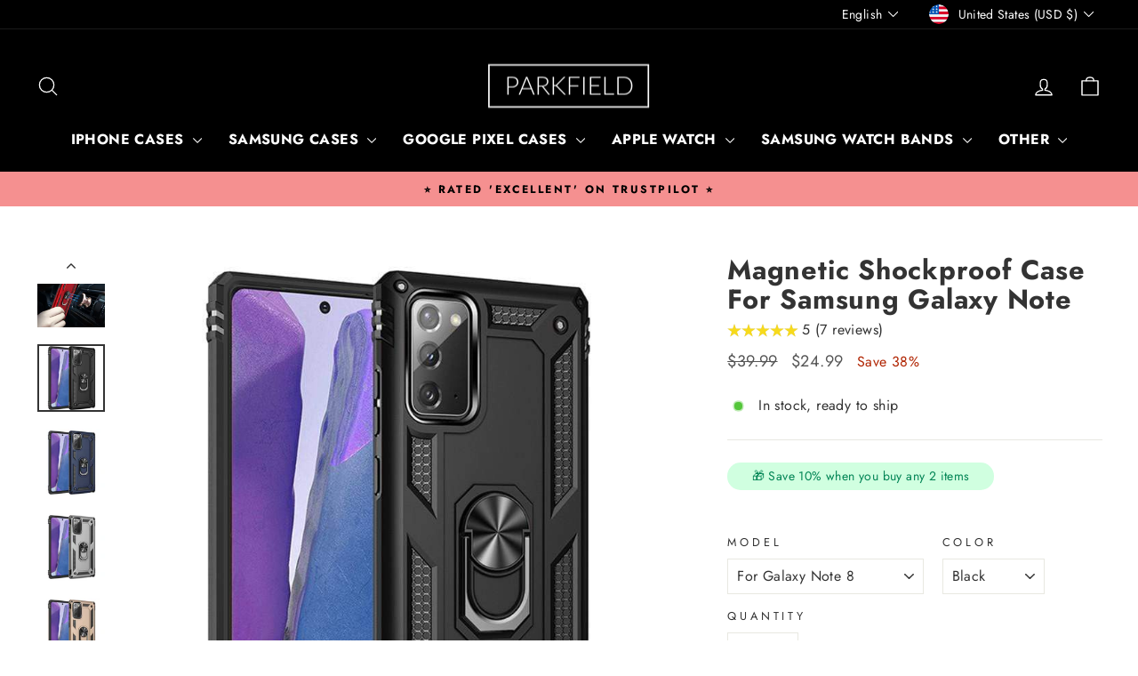

--- FILE ---
content_type: text/html; charset=utf-8
request_url: https://www.parkfieldsupplies.com/products/magnetic-shockproof-samsung-galaxy-note-case
body_size: 84419
content:
<!doctype html>
<html class="no-js" lang="en" dir="ltr">
<head>
  <meta charset="utf-8">
  <meta http-equiv="X-UA-Compatible" content="IE=edge,chrome=1">
  <meta name="viewport" content="width=device-width,initial-scale=1">
  <meta name="theme-color" content="#faa315">
  <link rel="canonical" href="https://www.parkfieldsupplies.com/products/magnetic-shockproof-samsung-galaxy-note-case">
  <link rel="preconnect" href="https://cdn.shopify.com" crossorigin>
  <link rel="preconnect" href="https://fonts.shopifycdn.com" crossorigin>
  <link rel="dns-prefetch" href="https://productreviews.shopifycdn.com">
  <link rel="dns-prefetch" href="https://ajax.googleapis.com">
  <link rel="dns-prefetch" href="https://maps.googleapis.com">
  <link rel="dns-prefetch" href="https://maps.gstatic.com"><link rel="shortcut icon" href="//www.parkfieldsupplies.com/cdn/shop/files/PARKFIELD_LOGO_e5e8b211-71e5-4222-ae6d-85df3b70379f_32x32.png?v=1738405945" type="image/png" /><title>Magnetic Shockproof Phone Case For Samsung - Galaxy Cover
&ndash; Parkfield Supplies
</title>
<meta name="description" content="Designed For Your Samsung, Protect Yours Today With Our Magnetic Shockproof Case For Samsung Galaxy Note. 100% Money Back Guarantee. Free Shipping Over $35. Easy 30 Days Returns. Multiple Secure Payment Options. Join Over +20,000 Happy Customers Today. Shop The Magnetic Shockproof Case For Samsung Galaxy Note Now"><meta property="og:site_name" content="Parkfield Supplies">
  <meta property="og:url" content="https://www.parkfieldsupplies.com/products/magnetic-shockproof-samsung-galaxy-note-case">
  <meta property="og:title" content="Magnetic Shockproof Case For Samsung Galaxy Note">
  <meta property="og:type" content="product">
  <meta property="og:description" content="Designed For Your Samsung, Protect Yours Today With Our Magnetic Shockproof Case For Samsung Galaxy Note. 100% Money Back Guarantee. Free Shipping Over $35. Easy 30 Days Returns. Multiple Secure Payment Options. Join Over +20,000 Happy Customers Today. Shop The Magnetic Shockproof Case For Samsung Galaxy Note Now"><meta property="og:image" content="http://www.parkfieldsupplies.com/cdn/shop/products/H5a51128c97aa4b07a3be1a6c3e781808k_ae9ca0d3-3224-4da8-bb83-68ec25909d6b.jpg?v=1684692359">
    <meta property="og:image:secure_url" content="https://www.parkfieldsupplies.com/cdn/shop/products/H5a51128c97aa4b07a3be1a6c3e781808k_ae9ca0d3-3224-4da8-bb83-68ec25909d6b.jpg?v=1684692359">
    <meta property="og:image:width" content="800">
    <meta property="og:image:height" content="800"><meta name="twitter:site" content="@">
  <meta name="twitter:card" content="summary_large_image">
  <meta name="twitter:title" content="Magnetic Shockproof Case For Samsung Galaxy Note">
  <meta name="twitter:description" content="Designed For Your Samsung, Protect Yours Today With Our Magnetic Shockproof Case For Samsung Galaxy Note. 100% Money Back Guarantee. Free Shipping Over $35. Easy 30 Days Returns. Multiple Secure Payment Options. Join Over +20,000 Happy Customers Today. Shop The Magnetic Shockproof Case For Samsung Galaxy Note Now">
<style data-shopify>@font-face {
  font-family: Jost;
  font-weight: 700;
  font-style: normal;
  font-display: swap;
  src: url("//www.parkfieldsupplies.com/cdn/fonts/jost/jost_n7.921dc18c13fa0b0c94c5e2517ffe06139c3615a3.woff2") format("woff2"),
       url("//www.parkfieldsupplies.com/cdn/fonts/jost/jost_n7.cbfc16c98c1e195f46c536e775e4e959c5f2f22b.woff") format("woff");
}

  @font-face {
  font-family: Jost;
  font-weight: 400;
  font-style: normal;
  font-display: swap;
  src: url("//www.parkfieldsupplies.com/cdn/fonts/jost/jost_n4.d47a1b6347ce4a4c9f437608011273009d91f2b7.woff2") format("woff2"),
       url("//www.parkfieldsupplies.com/cdn/fonts/jost/jost_n4.791c46290e672b3f85c3d1c651ef2efa3819eadd.woff") format("woff");
}


  @font-face {
  font-family: Jost;
  font-weight: 600;
  font-style: normal;
  font-display: swap;
  src: url("//www.parkfieldsupplies.com/cdn/fonts/jost/jost_n6.ec1178db7a7515114a2d84e3dd680832b7af8b99.woff2") format("woff2"),
       url("//www.parkfieldsupplies.com/cdn/fonts/jost/jost_n6.b1178bb6bdd3979fef38e103a3816f6980aeaff9.woff") format("woff");
}

  @font-face {
  font-family: Jost;
  font-weight: 400;
  font-style: italic;
  font-display: swap;
  src: url("//www.parkfieldsupplies.com/cdn/fonts/jost/jost_i4.b690098389649750ada222b9763d55796c5283a5.woff2") format("woff2"),
       url("//www.parkfieldsupplies.com/cdn/fonts/jost/jost_i4.fd766415a47e50b9e391ae7ec04e2ae25e7e28b0.woff") format("woff");
}

  @font-face {
  font-family: Jost;
  font-weight: 600;
  font-style: italic;
  font-display: swap;
  src: url("//www.parkfieldsupplies.com/cdn/fonts/jost/jost_i6.9af7e5f39e3a108c08f24047a4276332d9d7b85e.woff2") format("woff2"),
       url("//www.parkfieldsupplies.com/cdn/fonts/jost/jost_i6.2bf310262638f998ed206777ce0b9a3b98b6fe92.woff") format("woff");
}

</style><link href="//www.parkfieldsupplies.com/cdn/shop/t/53/assets/theme.css?v=93626464380700918791756921248" rel="stylesheet" type="text/css" media="all" />
<style data-shopify>:root {
    --typeHeaderPrimary: Jost;
    --typeHeaderFallback: sans-serif;
    --typeHeaderSize: 36px;
    --typeHeaderWeight: 700;
    --typeHeaderLineHeight: 1.1;
    --typeHeaderSpacing: 0.025em;

    --typeBasePrimary:Jost;
    --typeBaseFallback:sans-serif;
    --typeBaseSize: 16px;
    --typeBaseWeight: 400;
    --typeBaseSpacing: 0.025em;
    --typeBaseLineHeight: 1.4;
    --typeBaselineHeightMinus01: 1.3;

    --typeCollectionTitle: 20px;

    --iconWeight: 3px;
    --iconLinecaps: round;

    
        --buttonRadius: 3px;
    

    --colorGridOverlayOpacity: 0.12;
    --colorAnnouncement: #f59090;
    --colorAnnouncementText: #000000;

    --colorBody: #ffffff;
    --colorBodyAlpha05: rgba(255, 255, 255, 0.05);
    --colorBodyDim: #f2f2f2;
    --colorBodyLightDim: #fafafa;
    --colorBodyMediumDim: #f5f5f5;


    --colorBorder: #e8e8e1;

    --colorBtnPrimary: #faa315;
    --colorBtnPrimaryLight: #fbb747;
    --colorBtnPrimaryDim: #f09705;
    --colorBtnPrimaryText: #ffffff;

    --colorCartDot: #ff4f33;

    --colorDrawers: #ffffff;
    --colorDrawersDim: #f2f2f2;
    --colorDrawerBorder: #e8e8e1;
    --colorDrawerText: #321004;
    --colorDrawerTextDark: #000000;
    --colorDrawerButton: #faa315;
    --colorDrawerButtonText: #ffffff;

    --colorFooter: #000000;
    --colorFooterText: #ffffff;
    --colorFooterTextAlpha01: #ffffff;

    --colorGridOverlay: #000000;
    --colorGridOverlayOpacity: 0.1;

    --colorHeaderTextAlpha01: rgba(255, 255, 255, 0.1);

    --colorHeroText: #ffffff;

    --colorSmallImageBg: #ffffff;
    --colorLargeImageBg: #0f0f0f;

    --colorImageOverlay: #321004;
    --colorImageOverlayOpacity: 0.1;
    --colorImageOverlayTextShadow: 0.2;

    --colorLink: #333333;

    --colorModalBg: rgba(230, 230, 230, 0.6);

    --colorNav: #000000;
    --colorNavText: #ffffff;

    --colorPrice: #555555;

    --colorSaleTag: #b12604;
    --colorSaleTagText: #ffffff;

    --colorTextBody: #333333;
    --colorTextBodyAlpha015: rgba(51, 51, 51, 0.15);
    --colorTextBodyAlpha005: rgba(51, 51, 51, 0.05);
    --colorTextBodyAlpha008: rgba(51, 51, 51, 0.08);
    --colorTextSavings: #b12604;

    --urlIcoSelect: url(//www.parkfieldsupplies.com/cdn/shop/t/53/assets/ico-select.svg);
    --urlIcoSelectFooter: url(//www.parkfieldsupplies.com/cdn/shop/t/53/assets/ico-select-footer.svg);
    --urlIcoSelectWhite: url(//www.parkfieldsupplies.com/cdn/shop/t/53/assets/ico-select-white.svg);

    --grid-gutter: 17px;
    --drawer-gutter: 20px;

    --sizeChartMargin: 25px 0;
    --sizeChartIconMargin: 5px;

    --newsletterReminderPadding: 40px;

    /*Shop Pay Installments*/
    --color-body-text: #333333;
    --color-body: #ffffff;
    --color-bg: #ffffff;
    }

    .placeholder-content {
    background-image: linear-gradient(100deg, #ffffff 40%, #f7f7f7 63%, #ffffff 79%);
    }</style><script>
    document.documentElement.className = document.documentElement.className.replace('no-js', 'js');

    window.theme = window.theme || {};
    theme.routes = {
      home: "/",
      cart: "/cart.js",
      cartPage: "/cart",
      cartAdd: "/cart/add.js",
      cartChange: "/cart/change.js",
      search: "/search",
      predictiveSearch: "/search/suggest"
    };
    theme.strings = {
      soldOut: "Sold Out",
      unavailable: "Unavailable",
      inStockLabel: "In stock, ready to ship",
      oneStockLabel: "Low stock - [count] item left",
      otherStockLabel: "Low stock - [count] items left",
      willNotShipUntil: "Ready to ship [date]",
      willBeInStockAfter: "Back in stock [date]",
      waitingForStock: "Backordered, shipping soon",
      savePrice: "Save [saved_amount]",
      cartEmpty: "Your cart is currently empty.",
      cartTermsConfirmation: "You must agree with the terms and conditions of sales to check out",
      searchCollections: "Collections",
      searchPages: "Pages",
      searchArticles: "Articles",
      productFrom: "from ",
      maxQuantity: "You can only have [quantity] of [title] in your cart."
    };
    theme.settings = {
      cartType: "drawer",
      isCustomerTemplate: false,
      moneyFormat: "\u003cspan class=money\u003e${{amount}}\u003c\/span\u003e",
      saveType: "percent",
      productImageSize: "portrait",
      productImageCover: false,
      predictiveSearch: true,
      predictiveSearchType: null,
      predictiveSearchVendor: false,
      predictiveSearchPrice: false,
      quickView: false,
      themeName: 'Impulse',
      themeVersion: "8.0.0"
    };
  </script>

  <script>window.performance && window.performance.mark && window.performance.mark('shopify.content_for_header.start');</script><meta id="shopify-digital-wallet" name="shopify-digital-wallet" content="/19891979/digital_wallets/dialog">
<meta name="shopify-checkout-api-token" content="6926f216ec9e8c36ca42574525ac2fed">
<meta id="in-context-paypal-metadata" data-shop-id="19891979" data-venmo-supported="false" data-environment="production" data-locale="en_US" data-paypal-v4="true" data-currency="USD">
<link rel="alternate" hreflang="x-default" href="https://www.parkfieldsupplies.com/products/magnetic-shockproof-samsung-galaxy-note-case">
<link rel="alternate" hreflang="en" href="https://www.parkfieldsupplies.com/products/magnetic-shockproof-samsung-galaxy-note-case">
<link rel="alternate" hreflang="fr" href="https://www.parkfieldsupplies.com/fr/products/magnetic-shockproof-samsung-galaxy-note-case">
<link rel="alternate" hreflang="nl" href="https://www.parkfieldsupplies.com/nl/products/magnetic-shockproof-samsung-galaxy-note-case">
<link rel="alternate" hreflang="it" href="https://www.parkfieldsupplies.com/it/products/magnetic-shockproof-samsung-galaxy-note-case">
<link rel="alternate" hreflang="da" href="https://www.parkfieldsupplies.com/da/products/magnetic-shockproof-samsung-galaxy-note-case">
<link rel="alternate" hreflang="de" href="https://www.parkfieldsupplies.com/de/products/magnetic-shockproof-samsung-galaxy-note-case">
<link rel="alternate" hreflang="es" href="https://www.parkfieldsupplies.com/es/products/magnetic-shockproof-samsung-galaxy-note-case">
<link rel="alternate" type="application/json+oembed" href="https://www.parkfieldsupplies.com/products/magnetic-shockproof-samsung-galaxy-note-case.oembed">
<script async="async" src="/checkouts/internal/preloads.js?locale=en-US"></script>
<link rel="preconnect" href="https://shop.app" crossorigin="anonymous">
<script async="async" src="https://shop.app/checkouts/internal/preloads.js?locale=en-US&shop_id=19891979" crossorigin="anonymous"></script>
<script id="apple-pay-shop-capabilities" type="application/json">{"shopId":19891979,"countryCode":"GB","currencyCode":"USD","merchantCapabilities":["supports3DS"],"merchantId":"gid:\/\/shopify\/Shop\/19891979","merchantName":"Parkfield Supplies","requiredBillingContactFields":["postalAddress","email"],"requiredShippingContactFields":["postalAddress","email"],"shippingType":"shipping","supportedNetworks":["visa","masterCard","amex","discover","elo"],"total":{"type":"pending","label":"Parkfield Supplies","amount":"1.00"},"shopifyPaymentsEnabled":true,"supportsSubscriptions":true}</script>
<script id="shopify-features" type="application/json">{"accessToken":"6926f216ec9e8c36ca42574525ac2fed","betas":["rich-media-storefront-analytics"],"domain":"www.parkfieldsupplies.com","predictiveSearch":true,"shopId":19891979,"locale":"en"}</script>
<script>var Shopify = Shopify || {};
Shopify.shop = "parkfield-supplies.myshopify.com";
Shopify.locale = "en";
Shopify.currency = {"active":"USD","rate":"1.0"};
Shopify.country = "US";
Shopify.theme = {"name":"Impulse","id":181666644250,"schema_name":"Impulse","schema_version":"8.0.0","theme_store_id":857,"role":"main"};
Shopify.theme.handle = "null";
Shopify.theme.style = {"id":null,"handle":null};
Shopify.cdnHost = "www.parkfieldsupplies.com/cdn";
Shopify.routes = Shopify.routes || {};
Shopify.routes.root = "/";</script>
<script type="module">!function(o){(o.Shopify=o.Shopify||{}).modules=!0}(window);</script>
<script>!function(o){function n(){var o=[];function n(){o.push(Array.prototype.slice.apply(arguments))}return n.q=o,n}var t=o.Shopify=o.Shopify||{};t.loadFeatures=n(),t.autoloadFeatures=n()}(window);</script>
<script>
  window.ShopifyPay = window.ShopifyPay || {};
  window.ShopifyPay.apiHost = "shop.app\/pay";
  window.ShopifyPay.redirectState = null;
</script>
<script id="shop-js-analytics" type="application/json">{"pageType":"product"}</script>
<script defer="defer" async type="module" src="//www.parkfieldsupplies.com/cdn/shopifycloud/shop-js/modules/v2/client.init-shop-cart-sync_IZsNAliE.en.esm.js"></script>
<script defer="defer" async type="module" src="//www.parkfieldsupplies.com/cdn/shopifycloud/shop-js/modules/v2/chunk.common_0OUaOowp.esm.js"></script>
<script type="module">
  await import("//www.parkfieldsupplies.com/cdn/shopifycloud/shop-js/modules/v2/client.init-shop-cart-sync_IZsNAliE.en.esm.js");
await import("//www.parkfieldsupplies.com/cdn/shopifycloud/shop-js/modules/v2/chunk.common_0OUaOowp.esm.js");

  window.Shopify.SignInWithShop?.initShopCartSync?.({"fedCMEnabled":true,"windoidEnabled":true});

</script>
<script>
  window.Shopify = window.Shopify || {};
  if (!window.Shopify.featureAssets) window.Shopify.featureAssets = {};
  window.Shopify.featureAssets['shop-js'] = {"shop-cart-sync":["modules/v2/client.shop-cart-sync_DLOhI_0X.en.esm.js","modules/v2/chunk.common_0OUaOowp.esm.js"],"init-fed-cm":["modules/v2/client.init-fed-cm_C6YtU0w6.en.esm.js","modules/v2/chunk.common_0OUaOowp.esm.js"],"shop-button":["modules/v2/client.shop-button_BCMx7GTG.en.esm.js","modules/v2/chunk.common_0OUaOowp.esm.js"],"shop-cash-offers":["modules/v2/client.shop-cash-offers_BT26qb5j.en.esm.js","modules/v2/chunk.common_0OUaOowp.esm.js","modules/v2/chunk.modal_CGo_dVj3.esm.js"],"init-windoid":["modules/v2/client.init-windoid_B9PkRMql.en.esm.js","modules/v2/chunk.common_0OUaOowp.esm.js"],"init-shop-email-lookup-coordinator":["modules/v2/client.init-shop-email-lookup-coordinator_DZkqjsbU.en.esm.js","modules/v2/chunk.common_0OUaOowp.esm.js"],"shop-toast-manager":["modules/v2/client.shop-toast-manager_Di2EnuM7.en.esm.js","modules/v2/chunk.common_0OUaOowp.esm.js"],"shop-login-button":["modules/v2/client.shop-login-button_BtqW_SIO.en.esm.js","modules/v2/chunk.common_0OUaOowp.esm.js","modules/v2/chunk.modal_CGo_dVj3.esm.js"],"avatar":["modules/v2/client.avatar_BTnouDA3.en.esm.js"],"pay-button":["modules/v2/client.pay-button_CWa-C9R1.en.esm.js","modules/v2/chunk.common_0OUaOowp.esm.js"],"init-shop-cart-sync":["modules/v2/client.init-shop-cart-sync_IZsNAliE.en.esm.js","modules/v2/chunk.common_0OUaOowp.esm.js"],"init-customer-accounts":["modules/v2/client.init-customer-accounts_DenGwJTU.en.esm.js","modules/v2/client.shop-login-button_BtqW_SIO.en.esm.js","modules/v2/chunk.common_0OUaOowp.esm.js","modules/v2/chunk.modal_CGo_dVj3.esm.js"],"init-shop-for-new-customer-accounts":["modules/v2/client.init-shop-for-new-customer-accounts_JdHXxpS9.en.esm.js","modules/v2/client.shop-login-button_BtqW_SIO.en.esm.js","modules/v2/chunk.common_0OUaOowp.esm.js","modules/v2/chunk.modal_CGo_dVj3.esm.js"],"init-customer-accounts-sign-up":["modules/v2/client.init-customer-accounts-sign-up_D6__K_p8.en.esm.js","modules/v2/client.shop-login-button_BtqW_SIO.en.esm.js","modules/v2/chunk.common_0OUaOowp.esm.js","modules/v2/chunk.modal_CGo_dVj3.esm.js"],"checkout-modal":["modules/v2/client.checkout-modal_C_ZQDY6s.en.esm.js","modules/v2/chunk.common_0OUaOowp.esm.js","modules/v2/chunk.modal_CGo_dVj3.esm.js"],"shop-follow-button":["modules/v2/client.shop-follow-button_XetIsj8l.en.esm.js","modules/v2/chunk.common_0OUaOowp.esm.js","modules/v2/chunk.modal_CGo_dVj3.esm.js"],"lead-capture":["modules/v2/client.lead-capture_DvA72MRN.en.esm.js","modules/v2/chunk.common_0OUaOowp.esm.js","modules/v2/chunk.modal_CGo_dVj3.esm.js"],"shop-login":["modules/v2/client.shop-login_ClXNxyh6.en.esm.js","modules/v2/chunk.common_0OUaOowp.esm.js","modules/v2/chunk.modal_CGo_dVj3.esm.js"],"payment-terms":["modules/v2/client.payment-terms_CNlwjfZz.en.esm.js","modules/v2/chunk.common_0OUaOowp.esm.js","modules/v2/chunk.modal_CGo_dVj3.esm.js"]};
</script>
<script id="__st">var __st={"a":19891979,"offset":0,"reqid":"91ad30b7-e052-408e-acd4-c0a271a88fd6-1768410956","pageurl":"www.parkfieldsupplies.com\/products\/magnetic-shockproof-samsung-galaxy-note-case","u":"860babdd29a1","p":"product","rtyp":"product","rid":4621356531823};</script>
<script>window.ShopifyPaypalV4VisibilityTracking = true;</script>
<script id="captcha-bootstrap">!function(){'use strict';const t='contact',e='account',n='new_comment',o=[[t,t],['blogs',n],['comments',n],[t,'customer']],c=[[e,'customer_login'],[e,'guest_login'],[e,'recover_customer_password'],[e,'create_customer']],r=t=>t.map((([t,e])=>`form[action*='/${t}']:not([data-nocaptcha='true']) input[name='form_type'][value='${e}']`)).join(','),a=t=>()=>t?[...document.querySelectorAll(t)].map((t=>t.form)):[];function s(){const t=[...o],e=r(t);return a(e)}const i='password',u='form_key',d=['recaptcha-v3-token','g-recaptcha-response','h-captcha-response',i],f=()=>{try{return window.sessionStorage}catch{return}},m='__shopify_v',_=t=>t.elements[u];function p(t,e,n=!1){try{const o=window.sessionStorage,c=JSON.parse(o.getItem(e)),{data:r}=function(t){const{data:e,action:n}=t;return t[m]||n?{data:e,action:n}:{data:t,action:n}}(c);for(const[e,n]of Object.entries(r))t.elements[e]&&(t.elements[e].value=n);n&&o.removeItem(e)}catch(o){console.error('form repopulation failed',{error:o})}}const l='form_type',E='cptcha';function T(t){t.dataset[E]=!0}const w=window,h=w.document,L='Shopify',v='ce_forms',y='captcha';let A=!1;((t,e)=>{const n=(g='f06e6c50-85a8-45c8-87d0-21a2b65856fe',I='https://cdn.shopify.com/shopifycloud/storefront-forms-hcaptcha/ce_storefront_forms_captcha_hcaptcha.v1.5.2.iife.js',D={infoText:'Protected by hCaptcha',privacyText:'Privacy',termsText:'Terms'},(t,e,n)=>{const o=w[L][v],c=o.bindForm;if(c)return c(t,g,e,D).then(n);var r;o.q.push([[t,g,e,D],n]),r=I,A||(h.body.append(Object.assign(h.createElement('script'),{id:'captcha-provider',async:!0,src:r})),A=!0)});var g,I,D;w[L]=w[L]||{},w[L][v]=w[L][v]||{},w[L][v].q=[],w[L][y]=w[L][y]||{},w[L][y].protect=function(t,e){n(t,void 0,e),T(t)},Object.freeze(w[L][y]),function(t,e,n,w,h,L){const[v,y,A,g]=function(t,e,n){const i=e?o:[],u=t?c:[],d=[...i,...u],f=r(d),m=r(i),_=r(d.filter((([t,e])=>n.includes(e))));return[a(f),a(m),a(_),s()]}(w,h,L),I=t=>{const e=t.target;return e instanceof HTMLFormElement?e:e&&e.form},D=t=>v().includes(t);t.addEventListener('submit',(t=>{const e=I(t);if(!e)return;const n=D(e)&&!e.dataset.hcaptchaBound&&!e.dataset.recaptchaBound,o=_(e),c=g().includes(e)&&(!o||!o.value);(n||c)&&t.preventDefault(),c&&!n&&(function(t){try{if(!f())return;!function(t){const e=f();if(!e)return;const n=_(t);if(!n)return;const o=n.value;o&&e.removeItem(o)}(t);const e=Array.from(Array(32),(()=>Math.random().toString(36)[2])).join('');!function(t,e){_(t)||t.append(Object.assign(document.createElement('input'),{type:'hidden',name:u})),t.elements[u].value=e}(t,e),function(t,e){const n=f();if(!n)return;const o=[...t.querySelectorAll(`input[type='${i}']`)].map((({name:t})=>t)),c=[...d,...o],r={};for(const[a,s]of new FormData(t).entries())c.includes(a)||(r[a]=s);n.setItem(e,JSON.stringify({[m]:1,action:t.action,data:r}))}(t,e)}catch(e){console.error('failed to persist form',e)}}(e),e.submit())}));const S=(t,e)=>{t&&!t.dataset[E]&&(n(t,e.some((e=>e===t))),T(t))};for(const o of['focusin','change'])t.addEventListener(o,(t=>{const e=I(t);D(e)&&S(e,y())}));const B=e.get('form_key'),M=e.get(l),P=B&&M;t.addEventListener('DOMContentLoaded',(()=>{const t=y();if(P)for(const e of t)e.elements[l].value===M&&p(e,B);[...new Set([...A(),...v().filter((t=>'true'===t.dataset.shopifyCaptcha))])].forEach((e=>S(e,t)))}))}(h,new URLSearchParams(w.location.search),n,t,e,['guest_login'])})(!0,!0)}();</script>
<script integrity="sha256-4kQ18oKyAcykRKYeNunJcIwy7WH5gtpwJnB7kiuLZ1E=" data-source-attribution="shopify.loadfeatures" defer="defer" src="//www.parkfieldsupplies.com/cdn/shopifycloud/storefront/assets/storefront/load_feature-a0a9edcb.js" crossorigin="anonymous"></script>
<script crossorigin="anonymous" defer="defer" src="//www.parkfieldsupplies.com/cdn/shopifycloud/storefront/assets/shopify_pay/storefront-65b4c6d7.js?v=20250812"></script>
<script data-source-attribution="shopify.dynamic_checkout.dynamic.init">var Shopify=Shopify||{};Shopify.PaymentButton=Shopify.PaymentButton||{isStorefrontPortableWallets:!0,init:function(){window.Shopify.PaymentButton.init=function(){};var t=document.createElement("script");t.src="https://www.parkfieldsupplies.com/cdn/shopifycloud/portable-wallets/latest/portable-wallets.en.js",t.type="module",document.head.appendChild(t)}};
</script>
<script data-source-attribution="shopify.dynamic_checkout.buyer_consent">
  function portableWalletsHideBuyerConsent(e){var t=document.getElementById("shopify-buyer-consent"),n=document.getElementById("shopify-subscription-policy-button");t&&n&&(t.classList.add("hidden"),t.setAttribute("aria-hidden","true"),n.removeEventListener("click",e))}function portableWalletsShowBuyerConsent(e){var t=document.getElementById("shopify-buyer-consent"),n=document.getElementById("shopify-subscription-policy-button");t&&n&&(t.classList.remove("hidden"),t.removeAttribute("aria-hidden"),n.addEventListener("click",e))}window.Shopify?.PaymentButton&&(window.Shopify.PaymentButton.hideBuyerConsent=portableWalletsHideBuyerConsent,window.Shopify.PaymentButton.showBuyerConsent=portableWalletsShowBuyerConsent);
</script>
<script data-source-attribution="shopify.dynamic_checkout.cart.bootstrap">document.addEventListener("DOMContentLoaded",(function(){function t(){return document.querySelector("shopify-accelerated-checkout-cart, shopify-accelerated-checkout")}if(t())Shopify.PaymentButton.init();else{new MutationObserver((function(e,n){t()&&(Shopify.PaymentButton.init(),n.disconnect())})).observe(document.body,{childList:!0,subtree:!0})}}));
</script>
<link id="shopify-accelerated-checkout-styles" rel="stylesheet" media="screen" href="https://www.parkfieldsupplies.com/cdn/shopifycloud/portable-wallets/latest/accelerated-checkout-backwards-compat.css" crossorigin="anonymous">
<style id="shopify-accelerated-checkout-cart">
        #shopify-buyer-consent {
  margin-top: 1em;
  display: inline-block;
  width: 100%;
}

#shopify-buyer-consent.hidden {
  display: none;
}

#shopify-subscription-policy-button {
  background: none;
  border: none;
  padding: 0;
  text-decoration: underline;
  font-size: inherit;
  cursor: pointer;
}

#shopify-subscription-policy-button::before {
  box-shadow: none;
}

      </style>

<script>window.performance && window.performance.mark && window.performance.mark('shopify.content_for_header.end');</script>

  <script src="//www.parkfieldsupplies.com/cdn/shop/t/53/assets/vendor-scripts-v11.js" defer="defer"></script><link rel="stylesheet" href="//www.parkfieldsupplies.com/cdn/shop/t/53/assets/country-flags.css"><script src="//www.parkfieldsupplies.com/cdn/shop/t/53/assets/theme.js?v=22325264162658116151756921234" defer="defer"></script>
<!-- BEGIN app block: shopify://apps/pandectes-gdpr/blocks/banner/58c0baa2-6cc1-480c-9ea6-38d6d559556a --><script>
  if (new URL(window.location.href).searchParams.get('trace') === '*') {
    console.log('pandectes metafields', {"banner":{"store":{"id":19891979,"plan":"plus","theme":"Impulse","primaryLocale":"en","adminMode":false,"headless":false,"storefrontRootDomain":"","checkoutRootDomain":"","storefrontAccessToken":""},"tsPublished":1758555064,"declaration":{"declDays":"","declName":"","declPath":"","declType":"","isActive":false,"showType":true,"declHours":"","declYears":"","declDomain":"","declMonths":"","declMinutes":"","declPurpose":"","declSeconds":"","declSession":"","showPurpose":false,"declProvider":"","showProvider":false,"declIntroText":"","declRetention":"","declFirstParty":"","declThirdParty":"","showDateGenerated":true},"language":{"unpublished":[],"languageMode":"Multilingual","fallbackLanguage":"en","languageDetection":"locale","languagesSupported":["fr","nl","it","da","de","es"]},"texts":{"managed":{"headerText":{"da":"Vi respekterer dit privatliv","de":"Wir respektieren deine Privatsphäre","en":"Before you start shopping","es":"Respetamos tu privacidad","fr":"Nous respectons votre vie privée","it":"Rispettiamo la tua privacy","nl":"Wij respecteren uw privacy"},"consentText":{"da":"Dette websted bruger cookies for at sikre, at du får den bedste oplevelse.","de":"Diese Website verwendet Cookies, um Ihnen das beste Erlebnis zu bieten.","en":"We use cookies to personalise content, analyse traffic and for advertising. Read our Privacy Policy","es":"Este sitio web utiliza cookies para garantizar que obtenga la mejor experiencia.","fr":"Ce site utilise des cookies pour vous garantir la meilleure expérience.","it":"Questo sito web utilizza i cookie per assicurarti la migliore esperienza.","nl":"Deze website maakt gebruik van cookies om u de beste ervaring te bieden."},"linkText":{"da":"Lær mere","de":"Mehr erfahren","en":"Learn more","es":"Aprende más","fr":"Apprendre encore plus","it":"Scopri di più","nl":"Kom meer te weten"},"imprintText":{"da":"Aftryk","de":"Impressum","en":"Imprint","es":"Imprimir","fr":"Imprimer","it":"Impronta","nl":"Afdruk"},"googleLinkText":{"da":"Googles privatlivsbetingelser","de":"Googles Datenschutzbestimmungen","en":"Google's Privacy Terms","es":"Términos de privacidad de Google","fr":"Conditions de confidentialité de Google","it":"Termini sulla privacy di Google","nl":"Privacyvoorwaarden van Google"},"allowButtonText":{"da":"Accepter","de":"Annehmen","en":"Accept","es":"Aceptar","fr":"J'accepte","it":"Accettare","nl":"Aanvaarden"},"denyButtonText":{"da":"Afslå","de":"Ablehnen","en":"Decline","es":"Rechazar","fr":"Déclin","it":"Declino","nl":"Afwijzen"},"dismissButtonText":{"da":"Okay","de":"Okay","en":"Ok","es":"OK","fr":"D'accord","it":"Ok","nl":"OK"},"leaveSiteButtonText":{"da":"Forlad dette websted","de":"Diese Seite verlassen","en":"Leave this site","es":"Salir de este sitio","fr":"Quitter ce site","it":"Lascia questo sito","nl":"Verlaat deze site"},"preferencesButtonText":{"da":"Præferencer","de":"Einstellungen","en":"Preferences","es":"Preferencias","fr":"Préférences","it":"Preferenze","nl":"Voorkeuren"},"cookiePolicyText":{"da":"Cookiepolitik","de":"Cookie-Richtlinie","en":"Cookie policy","es":"Política de cookies","fr":"Politique de cookies","it":"Gestione dei Cookie","nl":"Cookie beleid"},"preferencesPopupTitleText":{"da":"Administrer samtykkeindstillinger","de":"Einwilligungseinstellungen verwalten","en":"Manage Consent Preferences","es":"Gestionar las preferencias de consentimiento","fr":"Gérer les préférences de consentement","it":"Gestire le preferenze di consenso","nl":"Toestemmingsvoorkeuren beheren"},"preferencesPopupIntroText":{"da":"Vi bruger cookies til at optimere webstedets funktionalitet, analysere ydelsen og give dig en personlig oplevelse. Nogle cookies er afgørende for at få hjemmesiden til at fungere og fungere korrekt. Disse cookies kan ikke deaktiveres. I dette vindue kan du styre din præference for cookies.","de":"Wir verwenden Cookies, um die Funktionalität der Website zu optimieren, die Leistung zu analysieren und Ihnen ein personalisiertes Erlebnis zu bieten. Einige Cookies sind für den ordnungsgemäßen Betrieb der Website unerlässlich. Diese Cookies können nicht deaktiviert werden. In diesem Fenster können Sie Ihre Präferenzen für Cookies verwalten.","en":"When you visit any website, it may store or retrieve information on your browser, mostly in the form of cookies. This information might be about you, your preferences or your device and is mostly used to make the site work as you expect it to. The information does not usually directly identify you, but it can give you a more personalised web experience. Because we respect your right to privacy, you can choose not to allow some types of cookies. Click on the different category headings to find out more and change our default settings. However, blocking some types of cookies may impact your experience of the site and the services we are able to offer.","es":"Usamos cookies para optimizar la funcionalidad del sitio web, analizar el rendimiento y brindarle una experiencia personalizada. Algunas cookies son esenciales para que el sitio web funcione y funcione correctamente. Esas cookies no se pueden desactivar. En esta ventana puede administrar su preferencia de cookies.","fr":"Nous utilisons des cookies pour optimiser les fonctionnalités du site Web, analyser les performances et vous offrir une expérience personnalisée. Certains cookies sont indispensables au bon fonctionnement et au bon fonctionnement du site. Ces cookies ne peuvent pas être désactivés. Dans cette fenêtre, vous pouvez gérer votre préférence de cookies.","it":"Utilizziamo i cookie per ottimizzare la funzionalità del sito Web, analizzare le prestazioni e fornire un'esperienza personalizzata all'utente. Alcuni cookie sono essenziali per il funzionamento e il corretto funzionamento del sito web. Questi cookie non possono essere disabilitati. In questa finestra puoi gestire le tue preferenze sui cookie.","nl":"We gebruiken cookies om de functionaliteit van de website te optimaliseren, de prestaties te analyseren en u een gepersonaliseerde ervaring te bieden. Sommige cookies zijn essentieel om de website correct te laten werken en functioneren. Die cookies kunnen niet worden uitgeschakeld. In dit venster kunt u uw voorkeur voor cookies beheren."},"preferencesPopupSaveButtonText":{"da":"Gem præferencer","de":"Auswahl speichern","en":"Save preferences","es":"Guardar preferencias","fr":"Enregistrer les préférences","it":"Salva preferenze","nl":"Voorkeuren opslaan"},"preferencesPopupCloseButtonText":{"da":"Tæt","de":"Schließen","en":"Close","es":"Cerrar","fr":"proche","it":"Chiudere","nl":"Sluiten"},"preferencesPopupAcceptAllButtonText":{"da":"Accepter alle","de":"Alles Akzeptieren","en":"Accept all","es":"Aceptar todo","fr":"Accepter tout","it":"Accettare tutti","nl":"Accepteer alles"},"preferencesPopupRejectAllButtonText":{"da":"Afvis alle","de":"Alles ablehnen","en":"Reject all","es":"Rechazar todo","fr":"Tout rejeter","it":"Rifiuta tutto","nl":"Alles afwijzen"},"cookiesDetailsText":{"da":"Cookies detaljer","de":"Cookie-Details","en":"Cookies details","es":"Detalles de las cookies","fr":"Détails des cookies","it":"Dettagli sui cookie","nl":"Cookiegegevens"},"preferencesPopupAlwaysAllowedText":{"da":"Altid tilladt","de":"Immer erlaubt","en":"Always allowed","es":"Siempre permitido","fr":"Toujours activé","it":"sempre permesso","nl":"altijd toegestaan"},"accessSectionParagraphText":{"da":"Du har til enhver tid ret til at få adgang til dine data.","de":"Sie haben das Recht, jederzeit auf Ihre Daten zuzugreifen.","en":"You have the right to request access to your data at any time.","es":"Tiene derecho a poder acceder a sus datos en cualquier momento.","fr":"Vous avez le droit de pouvoir accéder à vos données à tout moment.","it":"Hai il diritto di poter accedere ai tuoi dati in qualsiasi momento.","nl":"U heeft te allen tijde het recht om uw gegevens in te zien."},"accessSectionTitleText":{"da":"Dataportabilitet","de":"Datenübertragbarkeit","en":"Data portability","es":"Portabilidad de datos","fr":"Portabilité des données","it":"Portabilità dei dati","nl":"Gegevensportabiliteit"},"accessSectionAccountInfoActionText":{"da":"Personlig data","de":"persönliche Daten","en":"Personal data","es":"Información personal","fr":"Données personnelles","it":"Dati personali","nl":"Persoonlijke gegevens"},"accessSectionDownloadReportActionText":{"da":"Download alt","de":"Alle Daten anfordern","en":"Request export","es":"Descargar todo","fr":"Tout télécharger","it":"Scarica tutto","nl":"Download alles"},"accessSectionGDPRRequestsActionText":{"da":"Anmodninger fra den registrerede","de":"Anfragen betroffener Personen","en":"Data subject requests","es":"Solicitudes de sujetos de datos","fr":"Demandes des personnes concernées","it":"Richieste dell'interessato","nl":"Verzoeken van betrokkenen"},"accessSectionOrdersRecordsActionText":{"da":"Ordre:% s","de":"Aufträge","en":"Orders","es":"Pedidos","fr":"Ordres","it":"Ordini","nl":"Bestellingen"},"rectificationSectionParagraphText":{"da":"Du har ret til at anmode om, at dine data opdateres, når du synes, det er passende.","de":"Sie haben das Recht, die Aktualisierung Ihrer Daten zu verlangen, wann immer Sie dies für angemessen halten.","en":"You have the right to request your data to be updated whenever you think it is appropriate.","es":"Tienes derecho a solicitar la actualización de tus datos siempre que lo creas oportuno.","fr":"Vous avez le droit de demander la mise à jour de vos données chaque fois que vous le jugez approprié.","it":"Hai il diritto di richiedere l'aggiornamento dei tuoi dati ogni volta che lo ritieni opportuno.","nl":"U hebt het recht om te vragen dat uw gegevens worden bijgewerkt wanneer u dat nodig acht."},"rectificationSectionTitleText":{"da":"Rettelse af data","de":"Datenberichtigung","en":"Data Rectification","es":"Rectificación de datos","fr":"Rectification des données","it":"Rettifica dei dati","nl":"Gegevens rectificatie"},"rectificationCommentPlaceholder":{"da":"Beskriv, hvad du vil have opdateret","de":"Beschreiben Sie, was Sie aktualisieren möchten","en":"Describe what you want to be updated","es":"Describe lo que quieres que se actualice","fr":"Décrivez ce que vous souhaitez mettre à jour","it":"Descrivi cosa vuoi che venga aggiornato","nl":"Beschrijf wat u wilt bijwerken"},"rectificationCommentValidationError":{"da":"Kommentar er påkrævet","de":"Kommentar ist erforderlich","en":"Comment is required","es":"Se requiere comentario","fr":"Un commentaire est requis","it":"Il commento è obbligatorio","nl":"Commentaar is verplicht"},"rectificationSectionEditAccountActionText":{"da":"Anmod om en opdatering","de":"Aktualisierung anfordern","en":"Request an update","es":"Solicita una actualización","fr":"Demander une mise à jour","it":"Richiedi un aggiornamento","nl":"Vraag een update aan"},"erasureSectionTitleText":{"da":"Ret til at blive glemt","de":"Recht auf Löschung","en":"Right to be forgotten","es":"Derecho al olvido","fr":"Droit à l'oubli","it":"Diritto all'oblio","nl":"Recht om vergeten te worden"},"erasureSectionParagraphText":{"da":"Du har ret til at bede alle dine data om at blive slettet. Derefter har du ikke længere adgang til din konto.","de":"Sie haben das Recht, die Löschung aller Ihrer Daten zu verlangen. Danach können Sie nicht mehr auf Ihr Konto zugreifen.","en":"You have the right to ask all your data to be erased. After that, you will no longer be able to access your account.","es":"Tiene derecho a solicitar la eliminación de todos sus datos. Después de eso, ya no podrá acceder a su cuenta.","fr":"Vous avez le droit de demander que toutes vos données soient effacées. Après cela, vous ne pourrez plus accéder à votre compte.","it":"Hai il diritto di chiedere la cancellazione di tutti i tuoi dati. Dopodiché, non sarai più in grado di accedere al tuo account.","nl":"U heeft het recht om al uw gegevens te laten wissen. Daarna heeft u geen toegang meer tot uw account."},"erasureSectionRequestDeletionActionText":{"da":"Anmod om sletning af personoplysninger","de":"Löschung personenbezogener Daten anfordern","en":"Request personal data deletion","es":"Solicitar la eliminación de datos personales","fr":"Demander la suppression des données personnelles","it":"Richiedi la cancellazione dei dati personali","nl":"Verzoek om verwijdering van persoonlijke gegevens"},"consentDate":{"da":"Dato for samtykke","de":"Zustimmungsdatum","en":"Consent date","es":"fecha de consentimiento","fr":"Date de consentement","it":"Data del consenso","nl":"Toestemmingsdatum"},"consentId":{"da":"Samtykke-id","de":"Einwilligungs-ID","en":"Consent ID","es":"ID de consentimiento","fr":"ID de consentement","it":"ID di consenso","nl":"Toestemmings-ID"},"consentSectionChangeConsentActionText":{"da":"Skift samtykkepræference","de":"Einwilligungspräferenz ändern","en":"Change consent preference","es":"Cambiar la preferencia de consentimiento","fr":"Modifier la préférence de consentement","it":"Modifica la preferenza per il consenso","nl":"Wijzig de toestemmingsvoorkeur"},"consentSectionConsentedText":{"da":"Du har givet samtykke til cookiepolitikken på dette websted den","de":"Sie haben der Cookie-Richtlinie dieser Website zugestimmt am","en":"You consented to the cookies policy of this website on","es":"Usted dio su consentimiento a la política de cookies de este sitio web en","fr":"Vous avez consenti à la politique de cookies de ce site Web sur","it":"Hai acconsentito alla politica sui cookie di questo sito web su","nl":"U heeft ingestemd met het cookiebeleid van deze website op:"},"consentSectionNoConsentText":{"da":"Du har ikke givet samtykke til cookiepolitikken på dette websted.","de":"Sie haben der Cookie-Richtlinie dieser Website nicht zugestimmt.","en":"You have not consented to the cookies policy of this website.","es":"No ha dado su consentimiento a la política de cookies de este sitio web.","fr":"Vous n'avez pas consenti à la politique de cookies de ce site Web.","it":"Non hai acconsentito alla politica sui cookie di questo sito.","nl":"U heeft niet ingestemd met het cookiebeleid van deze website."},"consentSectionTitleText":{"da":"Dit cookie-samtykke","de":"Ihre Cookie-Einwilligung","en":"Your cookie consent","es":"Su consentimiento de cookies","fr":"Votre consentement aux cookies","it":"Il tuo consenso ai cookie","nl":"Uw toestemming voor cookies"},"consentStatus":{"da":"Samtykke præference","de":"Einwilligungspräferenz","en":"Consent preference","es":"Preferencia de consentimiento","fr":"Préférence de consentement","it":"Preferenza di consenso","nl":"Toestemmingsvoorkeur"},"confirmationFailureMessage":{"da":"Din anmodning blev ikke bekræftet. Prøv igen, og kontakt problemet, hvis problemet fortsætter, for at få hjælp","de":"Ihre Anfrage wurde nicht bestätigt. Bitte versuchen Sie es erneut und wenn das Problem weiterhin besteht, wenden Sie sich an den Ladenbesitzer, um Hilfe zu erhalten","en":"Your request was not verified. Please try again and if problem persists, contact store owner for assistance","es":"Su solicitud no fue verificada. Vuelva a intentarlo y, si el problema persiste, comuníquese con el propietario de la tienda para obtener ayuda.","fr":"Votre demande n'a pas été vérifiée. Veuillez réessayer et si le problème persiste, contactez le propriétaire du magasin pour obtenir de l'aide","it":"La tua richiesta non è stata verificata. Riprova e se il problema persiste, contatta il proprietario del negozio per assistenza","nl":"Uw verzoek is niet geverifieerd. Probeer het opnieuw en als het probleem aanhoudt, neem dan contact op met de winkeleigenaar voor hulp"},"confirmationFailureTitle":{"da":"Der opstod et problem","de":"Ein Problem ist aufgetreten","en":"A problem occurred","es":"Ocurrió un problema","fr":"Un problème est survenu","it":"Si è verificato un problema","nl":"Er is een probleem opgetreden"},"confirmationSuccessMessage":{"da":"Vi vender snart tilbage til dig angående din anmodning.","de":"Wir werden uns in Kürze zu Ihrem Anliegen bei Ihnen melden.","en":"We will soon get back to you as to your request.","es":"Pronto nos comunicaremos con usted en cuanto a su solicitud.","fr":"Nous reviendrons rapidement vers vous quant à votre demande.","it":"Ti risponderemo presto in merito alla tua richiesta.","nl":"We zullen spoedig contact met u opnemen over uw verzoek."},"confirmationSuccessTitle":{"da":"Din anmodning er bekræftet","de":"Ihre Anfrage wurde bestätigt","en":"Your request is verified","es":"Tu solicitud está verificada","fr":"Votre demande est vérifiée","it":"La tua richiesta è verificata","nl":"Uw verzoek is geverifieerd"},"guestsSupportEmailFailureMessage":{"da":"Din anmodning blev ikke sendt. Prøv igen, og kontakt problemet, hvis problemet fortsætter, for at få hjælp.","de":"Ihre Anfrage wurde nicht übermittelt. Bitte versuchen Sie es erneut und wenn das Problem weiterhin besteht, wenden Sie sich an den Shop-Inhaber, um Hilfe zu erhalten.","en":"Your request was not submitted. Please try again and if problem persists, contact store owner for assistance.","es":"Su solicitud no fue enviada. Vuelva a intentarlo y, si el problema persiste, comuníquese con el propietario de la tienda para obtener ayuda.","fr":"Votre demande n'a pas été soumise. Veuillez réessayer et si le problème persiste, contactez le propriétaire du magasin pour obtenir de l'aide.","it":"La tua richiesta non è stata inviata. Riprova e se il problema persiste, contatta il proprietario del negozio per assistenza.","nl":"Uw verzoek is niet ingediend. Probeer het opnieuw en als het probleem aanhoudt, neem dan contact op met de winkeleigenaar voor hulp."},"guestsSupportEmailFailureTitle":{"da":"Der opstod et problem","de":"Ein Problem ist aufgetreten","en":"A problem occurred","es":"Ocurrió un problema","fr":"Un problème est survenu","it":"Si è verificato un problema","nl":"Er is een probleem opgetreden"},"guestsSupportEmailPlaceholder":{"da":"Email adresse","de":"E-Mail-Addresse","en":"E-mail address","es":"Dirección de correo electrónico","fr":"Adresse e-mail","it":"Indirizzo email","nl":"E-mailadres"},"guestsSupportEmailSuccessMessage":{"da":"Hvis du er registreret som kunde i denne butik, modtager du snart en e -mail med instruktioner om, hvordan du fortsætter.","de":"Wenn Sie als Kunde dieses Shops registriert sind, erhalten Sie in Kürze eine E-Mail mit Anweisungen zum weiteren Vorgehen.","en":"If you are registered as a customer of this store, you will soon receive an email with instructions on how to proceed.","es":"Si está registrado como cliente de esta tienda, pronto recibirá un correo electrónico con instrucciones sobre cómo proceder.","fr":"Si vous êtes inscrit en tant que client de ce magasin, vous recevrez bientôt un e-mail avec des instructions sur la marche à suivre.","it":"Se sei registrato come cliente di questo negozio, riceverai presto un'e-mail con le istruzioni su come procedere.","nl":"Als je bent geregistreerd als klant van deze winkel, ontvang je binnenkort een e-mail met instructies over hoe je verder kunt gaan."},"guestsSupportEmailSuccessTitle":{"da":"Tak for din anmodning","de":"Vielen Dank für die Anfrage","en":"Thank you for your request","es":"gracias por tu solicitud","fr":"Merci pour votre requête","it":"Grazie per la vostra richiesta","nl":"dankjewel voor je aanvraag"},"guestsSupportEmailValidationError":{"da":"E -mail er ikke gyldig","de":"Email ist ungültig","en":"Email is not valid","es":"El correo no es válido","fr":"L'email n'est pas valide","it":"L'email non è valida","nl":"E-mail is niet geldig"},"guestsSupportInfoText":{"da":"Log ind med din kundekonto for at fortsætte.","de":"Bitte loggen Sie sich mit Ihrem Kundenkonto ein, um fortzufahren.","en":"Please login with your customer account to further proceed.","es":"Inicie sesión con su cuenta de cliente para continuar.","fr":"Veuillez vous connecter avec votre compte client pour continuer.","it":"Effettua il login con il tuo account cliente per procedere ulteriormente.","nl":"Log in met uw klantaccount om verder te gaan."},"submitButton":{"da":"Indsend","de":"einreichen","en":"Submit","es":"Enviar","fr":"Soumettre","it":"Invia","nl":"Indienen"},"submittingButton":{"da":"Indsender ...","de":"Senden...","en":"Submitting...","es":"Sumisión...","fr":"Soumission...","it":"Invio in corso...","nl":"Verzenden..."},"cancelButton":{"da":"Afbestille","de":"Abbrechen","en":"Cancel","es":"Cancelar","fr":"Annuler","it":"Annulla","nl":"Annuleren"},"declIntroText":{"da":"Vi bruger cookies til at optimere hjemmesidens funktionalitet, analysere ydeevnen og give dig en personlig oplevelse. Nogle cookies er nødvendige for at få hjemmesiden til at fungere og fungere korrekt. Disse cookies kan ikke deaktiveres. I dette vindue kan du administrere dine præferencer for cookies.","de":"Wir verwenden Cookies, um die Funktionalität der Website zu optimieren, die Leistung zu analysieren und Ihnen ein personalisiertes Erlebnis zu bieten. Einige Cookies sind für den ordnungsgemäßen Betrieb der Website unerlässlich. Diese Cookies können nicht deaktiviert werden. In diesem Fenster können Sie Ihre Präferenzen für Cookies verwalten.","en":"We use cookies to optimize website functionality, analyze the performance, and provide personalized experience to you. Some cookies are essential to make the website operate and function correctly. Those cookies cannot be disabled. In this window you can manage your preference of cookies.","es":"Usamos cookies para optimizar la funcionalidad del sitio web, analizar el rendimiento y brindarle una experiencia personalizada. Algunas cookies son esenciales para que el sitio web funcione y funcione correctamente. Esas cookies no se pueden deshabilitar. En esta ventana puede gestionar su preferencia de cookies.","fr":"Nous utilisons des cookies pour optimiser les fonctionnalités du site Web, analyser les performances et vous offrir une expérience personnalisée. Certains cookies sont indispensables au bon fonctionnement et au bon fonctionnement du site Web. Ces cookies ne peuvent pas être désactivés. Dans cette fenêtre, vous pouvez gérer vos préférences en matière de cookies.","it":"Utilizziamo i cookie per ottimizzare la funzionalità del sito Web, analizzare le prestazioni e fornire un\u0026#39;esperienza personalizzata all\u0026#39;utente. Alcuni cookie sono essenziali per far funzionare e funzionare correttamente il sito web. Questi cookie non possono essere disabilitati. In questa finestra puoi gestire le tue preferenze sui cookie.","nl":"We gebruiken cookies om de functionaliteit van de website te optimaliseren, de prestaties te analyseren en u een gepersonaliseerde ervaring te bieden. Sommige cookies zijn essentieel om de website goed te laten werken en correct te laten functioneren. Die cookies kunnen niet worden uitgeschakeld. In dit venster kunt u uw voorkeur voor cookies beheren."},"declName":{"da":"Navn","de":"Name","en":"Name","es":"Nombre","fr":"Nom","it":"Nome","nl":"Naam"},"declPurpose":{"da":"Formål","de":"Zweck","en":"Purpose","es":"Objetivo","fr":"But","it":"Scopo","nl":"Doel"},"declType":{"da":"Type","de":"Typ","en":"Type","es":"Escribe","fr":"Type","it":"Tipo","nl":"Type"},"declRetention":{"da":"Tilbageholdelse","de":"Speicherdauer","en":"Retention","es":"Retencion","fr":"Rétention","it":"Ritenzione","nl":"Behoud"},"declProvider":{"da":"Udbyder","de":"Anbieter","en":"Provider","es":"Proveedor","fr":"Fournisseur","it":"Fornitore","nl":"Aanbieder"},"declFirstParty":{"da":"Førstepartscookies","de":"Erstanbieter","en":"First-party","es":"Origen","fr":"Première partie","it":"Prima parte","nl":"Directe"},"declThirdParty":{"da":"Tredje part","de":"Drittanbieter","en":"Third-party","es":"Tercero","fr":"Tierce partie","it":"Terzo","nl":"Derde partij"},"declSeconds":{"da":"sekunder","de":"Sekunden","en":"seconds","es":"segundos","fr":"secondes","it":"secondi","nl":"seconden"},"declMinutes":{"da":"minutter","de":"Minuten","en":"minutes","es":"minutos","fr":"minutes","it":"minuti","nl":"minuten"},"declHours":{"da":"timer","de":"Std.","en":"hours","es":"horas","fr":"heures","it":"ore","nl":"uur"},"declDays":{"da":"dage","de":"Tage","en":"days","es":"días","fr":"jours","it":"giorni","nl":"dagen"},"declMonths":{"da":"måneder","de":"Monate","en":"months","es":"meses","fr":"mois","it":"mesi","nl":"maanden"},"declYears":{"da":"flere år","de":"Jahre","en":"years","es":"años","fr":"années","it":"anni","nl":"jaren"},"declSession":{"da":"Session","de":"Sitzung","en":"Session","es":"Sesión","fr":"Session","it":"Sessione","nl":"Sessie"},"declDomain":{"da":"Domæne","de":"Domain","en":"Domain","es":"Dominio","fr":"Domaine","it":"Dominio","nl":"Domein"},"declPath":{"da":"Sti","de":"Weg","en":"Path","es":"Sendero","fr":"Chemin","it":"Il percorso","nl":"Pad"},"declWeeks":{"da":"uge(r)","de":"Woche(n)","en":"week(s)","es":"semana(s)","fr":"semaine(s)","it":"settimana(e)","nl":"week(en)"}},"categories":{"strictlyNecessaryCookiesTitleText":{"da":"Strengt nødvendige cookies","de":"Unbedingt erforderlich","en":"Strictly necessary cookies","es":"Cookies estrictamente necesarias","fr":"Cookies strictement nécessaires","it":"Cookie strettamente necessari","nl":"Strikt noodzakelijke cookies"},"strictlyNecessaryCookiesDescriptionText":{"da":"Disse cookies er afgørende for, at du kan flytte rundt på webstedet og bruge dets funktioner, f.eks. Adgang til sikre områder på webstedet. Websitet kan ikke fungere korrekt uden disse cookies.","de":"Diese Cookies sind unerlässlich, damit Sie sich auf der Website bewegen und ihre Funktionen nutzen können, z. B. den Zugriff auf sichere Bereiche der Website. Ohne diese Cookies kann die Website nicht richtig funktionieren.","en":"These cookies are essential in order to enable you to move around the website and use its features, such as accessing secure areas of the website. The website cannot function properly without these cookies.","es":"Estas cookies son esenciales para permitirle moverse por el sitio web y utilizar sus funciones, como acceder a áreas seguras del sitio web. El sitio web no puede funcionar correctamente sin estas cookies.","fr":"Ces cookies sont essentiels pour vous permettre de vous déplacer sur le site Web et d'utiliser ses fonctionnalités, telles que l'accès aux zones sécurisées du site Web. Le site Web ne peut pas fonctionner correctement sans ces cookies.","it":"Questi cookie sono essenziali per consentirti di spostarti all'interno del sito Web e utilizzare le sue funzionalità, come l'accesso alle aree sicure del sito Web. Il sito web non può funzionare correttamente senza questi cookie.","nl":"Deze cookies zijn essentieel om u in staat te stellen door de website te navigeren en de functies ervan te gebruiken, zoals toegang tot beveiligde delen van de website. Zonder deze cookies kan de website niet goed functioneren."},"functionalityCookiesTitleText":{"da":"Funktionelle cookies","de":"Funktionale Cookies","en":"Functional cookies","es":"Cookies funcionales","fr":"Cookies fonctionnels","it":"Cookie funzionali","nl":"Functionele cookies"},"functionalityCookiesDescriptionText":{"da":"Disse cookies gør det muligt for webstedet at levere forbedret funktionalitet og personalisering. De kan angives af os eller af tredjepartsudbydere, hvis tjenester vi har tilføjet til vores sider. Hvis du ikke tillader disse cookies, fungerer nogle eller alle disse tjenester muligvis ikke korrekt.","de":"Diese Cookies ermöglichen es der Website, verbesserte Funktionalität und Personalisierung bereitzustellen. Sie können von uns oder von Drittanbietern gesetzt werden, deren Dienste wir auf unseren Seiten hinzugefügt haben. Wenn Sie diese Cookies nicht zulassen, funktionieren einige oder alle dieser Dienste möglicherweise nicht richtig.","en":"These cookies enable the site to provide enhanced functionality and personalisation. They may be set by us or by third party providers whose services we have added to our pages. If you do not allow these cookies then some or all of these services may not function properly.","es":"Estas cookies permiten que el sitio proporcione una funcionalidad y personalización mejoradas. Pueden ser establecidos por nosotros o por proveedores externos cuyos servicios hemos agregado a nuestras páginas. Si no permite estas cookies, es posible que algunos o todos estos servicios no funcionen correctamente.","fr":"Ces cookies permettent au site de fournir des fonctionnalités et une personnalisation améliorées. Ils peuvent être définis par nous ou par des fournisseurs tiers dont nous avons ajouté les services à nos pages. Si vous n'autorisez pas ces cookies, certains ou tous ces services peuvent ne pas fonctionner correctement.","it":"Questi cookie consentono al sito di fornire funzionalità e personalizzazione avanzate. Possono essere impostati da noi o da fornitori di terze parti i cui servizi abbiamo aggiunto alle nostre pagine. Se non consenti questi cookie, alcuni o tutti questi servizi potrebbero non funzionare correttamente.","nl":"Deze cookies stellen de site in staat om verbeterde functionaliteit en personalisatie te bieden. Ze kunnen worden ingesteld door ons of door externe providers wiens diensten we aan onze pagina's hebben toegevoegd. Als u deze cookies niet toestaat, werken sommige of al deze diensten mogelijk niet correct."},"performanceCookiesTitleText":{"da":"Ydelsescookies","de":"Performance-Cookies","en":"Performance cookies","es":"Cookies de rendimiento","fr":"Cookies de performances","it":"Cookie di prestazione","nl":"Prestatiecookies"},"performanceCookiesDescriptionText":{"da":"Disse cookies gør det muligt for os at overvåge og forbedre vores websteds ydeevne. For eksempel giver de os mulighed for at tælle besøg, identificere trafikkilder og se, hvilke dele af webstedet der er mest populære.","de":"Diese Cookies ermöglichen es uns, die Leistung unserer Website zu überwachen und zu verbessern. Sie ermöglichen es uns beispielsweise, Besuche zu zählen, Verkehrsquellen zu identifizieren und zu sehen, welche Teile der Website am beliebtesten sind.","en":"These cookies enable us to monitor and improve the performance of our website. For example, they allow us to count visits, identify traffic sources and see which parts of the site are most popular.","es":"Estas cookies nos permiten monitorear y mejorar el rendimiento de nuestro sitio web. Por ejemplo, nos permiten contar las visitas, identificar las fuentes de tráfico y ver qué partes del sitio son más populares.","fr":"Ces cookies nous permettent de surveiller et d'améliorer les performances de notre site Web. Par exemple, ils nous permettent de compter les visites, d'identifier les sources de trafic et de voir quelles parties du site sont les plus populaires.","it":"Questi cookie ci consentono di monitorare e migliorare le prestazioni del nostro sito web. Ad esempio, ci consentono di contare le visite, identificare le sorgenti di traffico e vedere quali parti del sito sono più popolari.","nl":"Deze cookies stellen ons in staat om de prestaties van onze website te monitoren en te verbeteren. Ze stellen ons bijvoorbeeld in staat om bezoeken te tellen, verkeersbronnen te identificeren en te zien welke delen van de site het populairst zijn."},"targetingCookiesTitleText":{"da":"Målretning af cookies","de":"Targeting-Cookies","en":"Targeting cookies","es":"Orientación de cookies","fr":"Ciblage des cookies","it":"Cookie mirati","nl":"Targeting-cookies"},"targetingCookiesDescriptionText":{"da":"Disse cookies kan blive sat via vores websted af vores annoncepartnere. De kan bruges af disse virksomheder til at opbygge en profil af dine interesser og vise dig relevante annoncer på andre websteder. De gemmer ikke direkte personlige oplysninger, men er baseret på entydigt at identificere din browser og internet -enhed. Hvis du ikke tillader disse cookies, vil du opleve mindre målrettet annoncering.","de":"Diese Cookies können von unseren Werbepartnern über unsere Website gesetzt werden. Sie können von diesen Unternehmen verwendet werden, um ein Profil Ihrer Interessen zu erstellen und Ihnen relevante Werbung auf anderen Websites anzuzeigen. Sie speichern keine direkten personenbezogenen Daten, sondern basieren auf der eindeutigen Identifizierung Ihres Browsers und Ihres Internetgeräts. Wenn Sie diese Cookies nicht zulassen, erleben Sie weniger zielgerichtete Werbung.","en":"These cookies may be set through our site by our advertising partners. They may be used by those companies to build a profile of your interests and show you relevant adverts on other sites.    They do not store directly personal information, but are based on uniquely identifying your browser and internet device. If you do not allow these cookies, you will experience less targeted advertising.","es":"Nuestros socios publicitarios pueden establecer estas cookies a través de nuestro sitio. Estas empresas pueden utilizarlos para crear un perfil de sus intereses y mostrarle anuncios relevantes en otros sitios. No almacenan directamente información personal, sino que se basan en la identificación única de su navegador y dispositivo de Internet. Si no permite estas cookies, experimentará publicidad menos dirigida.","fr":"Ces cookies peuvent être installés via notre site par nos partenaires publicitaires. Ils peuvent être utilisés par ces sociétés pour établir un profil de vos intérêts et vous montrer des publicités pertinentes sur d'autres sites. Ils ne stockent pas directement d'informations personnelles, mais sont basés sur l'identification unique de votre navigateur et de votre appareil Internet. Si vous n'autorisez pas ces cookies, vous bénéficierez d'une publicité moins ciblée.","it":"Questi cookie possono essere impostati attraverso il nostro sito dai nostri partner pubblicitari. Possono essere utilizzati da tali società per creare un profilo dei tuoi interessi e mostrarti annunci pertinenti su altri siti. Non memorizzano direttamente informazioni personali, ma si basano sull'identificazione univoca del browser e del dispositivo Internet. Se non consenti questi cookie, sperimenterai pubblicità meno mirata.","nl":"Deze cookies kunnen via onze site worden geplaatst door onze advertentiepartners. Ze kunnen door die bedrijven worden gebruikt om een profiel van uw interesses op te bouwen en u relevante advertenties op andere sites te tonen. Ze slaan geen directe persoonlijke informatie op, maar zijn gebaseerd op de unieke identificatie van uw browser en internetapparaat. Als je deze cookies niet toestaat, krijg je minder gerichte advertenties te zien."},"unclassifiedCookiesTitleText":{"da":"Uklassificerede cookies","de":"Unklassifizierte Cookies","en":"Unclassified cookies","es":"Cookies sin clasificar","fr":"Cookies non classés","it":"Cookie non classificati","nl":"Niet-geclassificeerde cookies"},"unclassifiedCookiesDescriptionText":{"da":"Uklassificerede cookies er cookies, som vi er i gang med at klassificere sammen med udbyderne af individuelle cookies.","de":"Unklassifizierte Cookies sind Cookies, die wir gerade zusammen mit den Anbietern einzelner Cookies klassifizieren.","en":"Unclassified cookies are cookies that we are in the process of classifying, together with the providers of individual cookies.","es":"Las cookies no clasificadas son cookies que estamos en proceso de clasificar, junto con los proveedores de cookies individuales.","fr":"Les cookies non classés sont des cookies que nous sommes en train de classer avec les fournisseurs de cookies individuels.","it":"I cookie non classificati sono cookie che stiamo classificando insieme ai fornitori di cookie individuali.","nl":"Niet-geclassificeerde cookies zijn cookies die we aan het classificeren zijn, samen met de aanbieders van individuele cookies."}},"auto":{}},"library":{"previewMode":false,"fadeInTimeout":0,"defaultBlocked":7,"showLink":true,"showImprintLink":false,"showGoogleLink":false,"enabled":true,"cookie":{"expiryDays":365,"secure":true,"domain":""},"dismissOnScroll":false,"dismissOnWindowClick":false,"dismissOnTimeout":false,"palette":{"popup":{"background":"#FFFFFF","backgroundForCalculations":{"a":1,"b":255,"g":255,"r":255},"text":"#000000"},"button":{"background":"#000000","backgroundForCalculations":{"a":1,"b":0,"g":0,"r":0},"text":"#FFFFFF","textForCalculation":{"a":1,"b":255,"g":255,"r":255},"border":"transparent"}},"content":{"href":"https:\/\/www.parkfieldsupplies.com\/pages\/privacy-policy","imprintHref":"","close":"\u0026#10005;","target":"_blank","logo":"\u003cimg class=\"cc-banner-logo\" style=\"max-height: 40px;\" src=\"https:\/\/parkfield-supplies.myshopify.com\/cdn\/shop\/files\/pandectes-banner-logo.png\" alt=\"Cookie banner\" \/\u003e"},"window":"\u003cdiv role=\"dialog\" aria-labelledby=\"cookieconsent:head\" aria-describedby=\"cookieconsent:desc\" id=\"pandectes-banner\" class=\"cc-window-wrapper cc-bottom-center-wrapper\"\u003e\u003cdiv class=\"pd-cookie-banner-window cc-window {{classes}}\"\u003e\u003c!--googleoff: all--\u003e{{children}}\u003c!--googleon: all--\u003e\u003c\/div\u003e\u003c\/div\u003e","compliance":{"custom":"\u003cdiv class=\"cc-compliance cc-highlight\"\u003e{{preferences}}{{allow}}\u003c\/div\u003e"},"type":"custom","layouts":{"basic":"{{logo}}{{header}}{{messagelink}}{{compliance}}"},"position":"bottom-center","theme":"classic","revokable":false,"animateRevokable":false,"revokableReset":false,"revokableLogoUrl":"https:\/\/parkfield-supplies.myshopify.com\/cdn\/shop\/files\/pandectes-reopen-logo.png","revokablePlacement":"bottom-left","revokableMarginHorizontal":15,"revokableMarginVertical":15,"static":false,"autoAttach":true,"hasTransition":true,"blacklistPage":[""],"elements":{"close":"\u003cbutton aria-label=\"\" type=\"button\" class=\"cc-close\"\u003e{{close}}\u003c\/button\u003e","dismiss":"\u003cbutton type=\"button\" class=\"cc-btn cc-btn-decision cc-dismiss\"\u003e{{dismiss}}\u003c\/button\u003e","allow":"\u003cbutton type=\"button\" class=\"cc-btn cc-btn-decision cc-allow\"\u003e{{allow}}\u003c\/button\u003e","deny":"\u003cbutton type=\"button\" class=\"cc-btn cc-btn-decision cc-deny\"\u003e{{deny}}\u003c\/button\u003e","preferences":"\u003cbutton type=\"button\" class=\"cc-btn cc-settings\" onclick=\"Pandectes.fn.openPreferences()\"\u003e{{preferences}}\u003c\/button\u003e"}},"geolocation":{"auOnly":false,"brOnly":false,"caOnly":false,"chOnly":false,"euOnly":true,"jpOnly":false,"nzOnly":false,"quOnly":false,"thOnly":false,"zaOnly":false,"canadaOnly":false,"canadaLaw25":false,"canadaPipeda":false,"globalVisibility":false},"dsr":{"guestsSupport":false,"accessSectionDownloadReportAuto":false},"banner":{"resetTs":1757165312,"extraCss":"        .cc-banner-logo {max-width: 24em!important;}    @media(min-width: 768px) {.cc-window.cc-floating{max-width: 24em!important;width: 24em!important;}}    .cc-message, .pd-cookie-banner-window .cc-header, .cc-logo {text-align: center}    .cc-window-wrapper{z-index: 2147483647;}    .cc-window{z-index: 2147483647;font-family: inherit;}    .pd-cookie-banner-window .cc-header{font-family: inherit;}    .pd-cp-ui{font-family: inherit; background-color: #FFFFFF;color:#000000;}    button.pd-cp-btn, a.pd-cp-btn{background-color:#000000;color:#FFFFFF!important;}    input + .pd-cp-preferences-slider{background-color: rgba(0, 0, 0, 0.3)}    .pd-cp-scrolling-section::-webkit-scrollbar{background-color: rgba(0, 0, 0, 0.3)}    input:checked + .pd-cp-preferences-slider{background-color: rgba(0, 0, 0, 1)}    .pd-cp-scrolling-section::-webkit-scrollbar-thumb {background-color: rgba(0, 0, 0, 1)}    .pd-cp-ui-close{color:#000000;}    .pd-cp-preferences-slider:before{background-color: #FFFFFF}    .pd-cp-title:before {border-color: #000000!important}    .pd-cp-preferences-slider{background-color:#000000}    .pd-cp-toggle{color:#000000!important}    @media(max-width:699px) {.pd-cp-ui-close-top svg {fill: #000000}}    .pd-cp-toggle:hover,.pd-cp-toggle:visited,.pd-cp-toggle:active{color:#000000!important}    .pd-cookie-banner-window {box-shadow: 0 0 18px rgb(0 0 0 \/ 20%);}  ","customJavascript":{"useButtons":true},"showPoweredBy":false,"logoHeight":40,"revokableTrigger":false,"hybridStrict":false,"cookiesBlockedByDefault":"7","isActive":true,"implicitSavePreferences":true,"cookieIcon":false,"blockBots":false,"showCookiesDetails":true,"hasTransition":true,"blockingPage":false,"showOnlyLandingPage":false,"leaveSiteUrl":"https:\/\/pandectes.io","linkRespectStoreLang":false},"cookies":{"0":[{"name":"localization","type":"http","domain":"www.parkfieldsupplies.com","path":"\/","provider":"Shopify","firstParty":true,"retention":"1 year(s)","session":false,"expires":1,"unit":"declYears","purpose":{"da":"Shopify butikslokalisering","de":"Lokalisierung von Shopify-Shops","en":"Used to localize the cart to the correct country.","es":"Localización de tiendas Shopify","fr":"Localisation de boutique Shopify","it":"Localizzazione negozio Shopify","nl":"Shopify-winkellokalisatie"}},{"name":"cart_currency","type":"http","domain":"www.parkfieldsupplies.com","path":"\/","provider":"Shopify","firstParty":true,"retention":"2 week(s)","session":false,"expires":2,"unit":"declWeeks","purpose":{"da":"Cookien er nødvendig for den sikre kasse- og betalingsfunktion på hjemmesiden. Denne funktion leveres af shopify.com.","de":"Das Cookie ist für die sichere Checkout- und Zahlungsfunktion auf der Website erforderlich. Diese Funktion wird von shopify.com bereitgestellt.","en":"Used after a checkout is completed to initialize a new empty cart with the same currency as the one just used.","es":"La cookie es necesaria para la función de pago y pago seguro en el sitio web. Shopify.com proporciona esta función.","fr":"Le cookie est nécessaire pour la fonction de paiement et de paiement sécurisé sur le site Web. Cette fonction est fournie par shopify.com.","it":"Il cookie è necessario per il checkout sicuro e la funzione di pagamento sul sito web. Questa funzione è fornita da shopify.com.","nl":"De cookie is nodig voor de veilige betaal- en betaalfunctie op de website. Deze functie wordt geleverd door shopify.com."}},{"name":"_tracking_consent","type":"http","domain":".parkfieldsupplies.com","path":"\/","provider":"Shopify","firstParty":false,"retention":"1 year(s)","session":false,"expires":1,"unit":"declYears","purpose":{"da":"Sporingspræferencer.","de":"Tracking-Einstellungen.","en":"Used to store a user's preferences if a merchant has set up privacy rules in the visitor's region.","es":"Preferencias de seguimiento.","fr":"Préférences de suivi.","it":"Preferenze di monitoraggio.","nl":"Voorkeuren volgen."}},{"name":"_shopify_essential","type":"http","domain":"www.parkfieldsupplies.com","path":"\/","provider":"Shopify","firstParty":true,"retention":"1 year(s)","session":false,"expires":1,"unit":"declYears","purpose":{"da":"Bruges på regnskabsiden.","de":"Wird auf der Kontenseite verwendet.","en":"Contains essential information for the correct functionality of a store such as session and checkout information and anti-tampering data.","es":"Utilizado en la página de cuentas.","fr":"Utilisé sur la page des comptes.","it":"Utilizzato nella pagina degli account.","nl":"Gebruikt op de accountpagina."}},{"name":"keep_alive","type":"http","domain":"www.parkfieldsupplies.com","path":"\/","provider":"Shopify","firstParty":true,"retention":"Session","session":true,"expires":-56,"unit":"declYears","purpose":{"da":"Anvendes i forbindelse med køberlokalisering.","de":"Wird im Zusammenhang mit der Käuferlokalisierung verwendet.","en":"Used when international domain redirection is enabled to determine if a request is the first one of a session.","es":"Se utiliza en relación con la localización del comprador.","fr":"Utilisé en relation avec la localisation de l'acheteur.","it":"Utilizzato in connessione con la localizzazione dell'acquirente.","nl":"Gebruikt in verband met lokalisatie van kopers."}},{"name":"_ab","type":"http","domain":".parkfieldsupplies.com","path":"\/","provider":"Shopify","firstParty":false,"retention":"1 year(s)","session":false,"expires":1,"unit":"declYears","purpose":{"da":"Anvendes i forbindelse med adgang til admin.","de":"Wird in Verbindung mit dem Zugriff auf Admin verwendet.","en":"Used to control when the admin bar is shown on the storefront.","es":"Se utiliza en relación con el acceso a admin.","fr":"Utilisé en relation avec l'accès à l'administrateur.","it":"Utilizzato in connessione con l'accesso all'amministratore.","nl":"Gebruikt in verband met toegang tot admin."}},{"name":"master_device_id","type":"http","domain":"www.parkfieldsupplies.com","path":"\/","provider":"Shopify","firstParty":true,"retention":"1 year(s)","session":false,"expires":1,"unit":"declYears","purpose":{"da":"Anvendes i forbindelse med købmandslogin.","de":"Wird in Verbindung mit dem Händler-Login verwendet.","en":"Permanent device identifier.","es":"Se utiliza en relación con el inicio de sesión de comerciante.","fr":"Utilisé en relation avec la connexion marchand.","it":"Utilizzato in connessione con l'accesso del commerciante.","nl":"Gebruikt in verband met login van een handelaar."}},{"name":"master_device_id","type":"http","domain":".parkfieldsupplies.com","path":"\/","provider":"Shopify","firstParty":false,"retention":"1 year(s)","session":false,"expires":1,"unit":"declYears","purpose":{"da":"Anvendes i forbindelse med købmandslogin.","de":"Wird in Verbindung mit dem Händler-Login verwendet.","en":"Permanent device identifier.","es":"Se utiliza en relación con el inicio de sesión de comerciante.","fr":"Utilisé en relation avec la connexion marchand.","it":"Utilizzato in connessione con l'accesso del commerciante.","nl":"Gebruikt in verband met login van een handelaar."}},{"name":"storefront_digest","type":"http","domain":"www.parkfieldsupplies.com","path":"\/","provider":"Shopify","firstParty":true,"retention":"1 year(s)","session":false,"expires":1,"unit":"declYears","purpose":{"da":"Anvendes i forbindelse med kundelogin.","de":"Wird im Zusammenhang mit dem Kundenlogin verwendet.","en":"Stores a digest of the storefront password, allowing merchants to preview their storefront while it's password protected.","es":"Se utiliza en relación con el inicio de sesión del cliente.","fr":"Utilisé en relation avec la connexion client.","it":"Utilizzato in connessione con l'accesso del cliente.","nl":"Gebruikt in verband met klantenlogin."}},{"name":"_ab","type":"http","domain":"www.parkfieldsupplies.com","path":"\/","provider":"Shopify","firstParty":true,"retention":"1 year(s)","session":false,"expires":1,"unit":"declYears","purpose":{"da":"Anvendes i forbindelse med adgang til admin.","de":"Wird in Verbindung mit dem Zugriff auf Admin verwendet.","en":"Used to control when the admin bar is shown on the storefront.","es":"Se utiliza en relación con el acceso a admin.","fr":"Utilisé en relation avec l'accès à l'administrateur.","it":"Utilizzato in connessione con l'accesso all'amministratore.","nl":"Gebruikt in verband met toegang tot admin."}},{"name":"cart","type":"http","domain":"www.parkfieldsupplies.com","path":"\/","provider":"Shopify","firstParty":true,"retention":"2 week(s)","session":false,"expires":2,"unit":"declWeeks","purpose":{"da":"Nødvendig for indkøbskurvens funktionalitet på hjemmesiden.","de":"Notwendig für die Warenkorbfunktion auf der Website.","en":"Contains information related to the user's cart.","es":"Necesario para la funcionalidad del carrito de compras en el sitio web.","fr":"Nécessaire pour la fonctionnalité de panier d'achat sur le site Web.","it":"Necessario per la funzionalità del carrello degli acquisti sul sito web.","nl":"Noodzakelijk voor de winkelwagenfunctionaliteit op de website."}},{"name":"cart","type":"http","domain":".parkfieldsupplies.com","path":"\/","provider":"Shopify","firstParty":false,"retention":"2 week(s)","session":false,"expires":2,"unit":"declWeeks","purpose":{"da":"Nødvendig for indkøbskurvens funktionalitet på hjemmesiden.","de":"Notwendig für die Warenkorbfunktion auf der Website.","en":"Contains information related to the user's cart.","es":"Necesario para la funcionalidad del carrito de compras en el sitio web.","fr":"Nécessaire pour la fonctionnalité de panier d'achat sur le site Web.","it":"Necessario per la funzionalità del carrello degli acquisti sul sito web.","nl":"Noodzakelijk voor de winkelwagenfunctionaliteit op de website."}},{"name":"shopify_pay_redirect","type":"http","domain":".parkfieldsupplies.com","path":"\/","provider":"Shopify","firstParty":false,"retention":"1 year(s)","session":false,"expires":1,"unit":"declYears","purpose":{"da":"Cookien er nødvendig for den sikre kasse- og betalingsfunktion på hjemmesiden. Denne funktion leveres af shopify.com.","de":"Das Cookie ist für die sichere Checkout- und Zahlungsfunktion auf der Website erforderlich. Diese Funktion wird von shopify.com bereitgestellt.","en":"Used to accelerate the checkout process when the buyer has a Shop Pay account.","es":"La cookie es necesaria para la función de pago y pago seguro en el sitio web. Shopify.com proporciona esta función.","fr":"Le cookie est nécessaire pour la fonction de paiement et de paiement sécurisé sur le site Web. Cette fonction est fournie par shopify.com.","it":"Il cookie è necessario per il checkout sicuro e la funzione di pagamento sul sito web. Questa funzione è fornita da shopify.com.","nl":"De cookie is nodig voor de veilige betaal- en betaalfunctie op de website. Deze functie wordt geleverd door shopify.com."}},{"name":"shopify_pay","type":"http","domain":"www.parkfieldsupplies.com","path":"\/","provider":"Shopify","firstParty":true,"retention":"1 year(s)","session":false,"expires":1,"unit":"declYears","purpose":{"da":"Anvendes i forbindelse med kassen.","de":"Wird im Zusammenhang mit der Kasse verwendet.","en":"Used to log in a buyer into Shop Pay when they come back to checkout on the same store.","es":"Se utiliza en relación con el pago.","fr":"Utilisé en relation avec le paiement.","it":"Utilizzato in connessione con il check-out.","nl":"Gebruikt in verband met afrekenen."}},{"name":"storefront_digest","type":"http","domain":".parkfieldsupplies.com","path":"\/","provider":"Shopify","firstParty":false,"retention":"1 year(s)","session":false,"expires":1,"unit":"declYears","purpose":{"da":"Anvendes i forbindelse med kundelogin.","de":"Wird im Zusammenhang mit dem Kundenlogin verwendet.","en":"Stores a digest of the storefront password, allowing merchants to preview their storefront while it's password protected.","es":"Se utiliza en relación con el inicio de sesión del cliente.","fr":"Utilisé en relation avec la connexion client.","it":"Utilizzato in connessione con l'accesso del cliente.","nl":"Gebruikt in verband met klantenlogin."}},{"name":"_shopify_country","type":"http","domain":"www.parkfieldsupplies.com","path":"\/","provider":"Shopify","firstParty":true,"retention":"30 minute(s)","session":false,"expires":30,"unit":"declMinutes","purpose":{"da":"Anvendes i forbindelse med kassen.","de":"Wird im Zusammenhang mit der Kasse verwendet.","en":"Used for Plus shops where pricing currency\/country is set from GeoIP by helping avoid GeoIP lookups after the first request.","es":"Se utiliza en relación con el pago.","fr":"Utilisé en relation avec le paiement.","it":"Utilizzato in connessione con il check-out.","nl":"Gebruikt in verband met afrekenen."}},{"name":"_shopify_country","type":"http","domain":".parkfieldsupplies.com","path":"\/","provider":"Shopify","firstParty":false,"retention":"30 minute(s)","session":false,"expires":30,"unit":"declMinutes","purpose":{"da":"Anvendes i forbindelse med kassen.","de":"Wird im Zusammenhang mit der Kasse verwendet.","en":"Used for Plus shops where pricing currency\/country is set from GeoIP by helping avoid GeoIP lookups after the first request.","es":"Se utiliza en relación con el pago.","fr":"Utilisé en relation avec le paiement.","it":"Utilizzato in connessione con il check-out.","nl":"Gebruikt in verband met afrekenen."}},{"name":"discount_code","type":"http","domain":".parkfieldsupplies.com","path":"\/","provider":"Shopify","firstParty":false,"retention":"Session","session":true,"expires":1,"unit":"declDays","purpose":{"en":"Stores a discount code (received from an online store visit with a URL parameter) in order to the next checkout."}},{"name":"shop_pay_accelerated","type":"http","domain":"www.parkfieldsupplies.com","path":"\/","provider":"Shopify","firstParty":true,"retention":"1 year(s)","session":false,"expires":1,"unit":"declYears","purpose":{"en":"Indicates if a buyer is eligible for Shop Pay accelerated checkout."}},{"name":"shop_pay_accelerated","type":"http","domain":".parkfieldsupplies.com","path":"\/","provider":"Shopify","firstParty":false,"retention":"1 year(s)","session":false,"expires":1,"unit":"declYears","purpose":{"en":"Indicates if a buyer is eligible for Shop Pay accelerated checkout."}},{"name":"order","type":"http","domain":"www.parkfieldsupplies.com","path":"\/","provider":"Shopify","firstParty":true,"retention":"3 week(s)","session":false,"expires":3,"unit":"declWeeks","purpose":{"en":"Used to allow access to the data of the order details page of the buyer."}},{"name":"order","type":"http","domain":".parkfieldsupplies.com","path":"\/","provider":"Shopify","firstParty":false,"retention":"3 week(s)","session":false,"expires":3,"unit":"declWeeks","purpose":{"en":"Used to allow access to the data of the order details page of the buyer."}},{"name":"shopify_pay","type":"http","domain":".parkfieldsupplies.com","path":"\/","provider":"Shopify","firstParty":false,"retention":"1 year(s)","session":false,"expires":1,"unit":"declYears","purpose":{"da":"Anvendes i forbindelse med kassen.","de":"Wird im Zusammenhang mit der Kasse verwendet.","en":"Used to log in a buyer into Shop Pay when they come back to checkout on the same store.","es":"Se utiliza en relación con el pago.","fr":"Utilisé en relation avec le paiement.","it":"Utilizzato in connessione con il check-out.","nl":"Gebruikt in verband met afrekenen."}},{"name":"discount_code","type":"http","domain":"www.parkfieldsupplies.com","path":"\/","provider":"Shopify","firstParty":true,"retention":"Session","session":true,"expires":1,"unit":"declDays","purpose":{"en":"Stores a discount code (received from an online store visit with a URL parameter) in order to the next checkout."}},{"name":"shopify_pay_redirect","type":"http","domain":"www.parkfieldsupplies.com","path":"\/","provider":"Shopify","firstParty":true,"retention":"1 year(s)","session":false,"expires":1,"unit":"declYears","purpose":{"da":"Cookien er nødvendig for den sikre kasse- og betalingsfunktion på hjemmesiden. Denne funktion leveres af shopify.com.","de":"Das Cookie ist für die sichere Checkout- und Zahlungsfunktion auf der Website erforderlich. Diese Funktion wird von shopify.com bereitgestellt.","en":"Used to accelerate the checkout process when the buyer has a Shop Pay account.","es":"La cookie es necesaria para la función de pago y pago seguro en el sitio web. Shopify.com proporciona esta función.","fr":"Le cookie est nécessaire pour la fonction de paiement et de paiement sécurisé sur le site Web. Cette fonction est fournie par shopify.com.","it":"Il cookie è necessario per il checkout sicuro e la funzione di pagamento sul sito web. Questa funzione è fornita da shopify.com.","nl":"De cookie is nodig voor de veilige betaal- en betaalfunctie op de website. Deze functie wordt geleverd door shopify.com."}},{"name":"_abv","type":"http","domain":"www.parkfieldsupplies.com","path":"\/","provider":"Shopify","firstParty":true,"retention":"1 year(s)","session":false,"expires":1,"unit":"declYears","purpose":{"da":"Fortsæt den kollapsede tilstand af admin bar.","de":"Behalten Sie den reduzierten Zustand der Admin-Leiste bei.","en":"Persist the collapsed state of the admin bar.","es":"Persiste el estado colapsado de la barra de administración.","fr":"Conserver l’état réduit de la barre d’administration.","it":"Mantieni lo stato compresso della barra di amministrazione.","nl":"Behoud de samengevouwen status van de beheerdersbalk."}},{"name":"_abv","type":"http","domain":".parkfieldsupplies.com","path":"\/","provider":"Shopify","firstParty":false,"retention":"1 year(s)","session":false,"expires":1,"unit":"declYears","purpose":{"da":"Fortsæt den kollapsede tilstand af admin bar.","de":"Behalten Sie den reduzierten Zustand der Admin-Leiste bei.","en":"Persist the collapsed state of the admin bar.","es":"Persiste el estado colapsado de la barra de administración.","fr":"Conserver l’état réduit de la barre d’administration.","it":"Mantieni lo stato compresso della barra di amministrazione.","nl":"Behoud de samengevouwen status van de beheerdersbalk."}},{"name":"_identity_session","type":"http","domain":"www.parkfieldsupplies.com","path":"\/","provider":"Shopify","firstParty":true,"retention":"2 year(s)","session":false,"expires":2,"unit":"declYears","purpose":{"da":"Indeholder brugerens identitetssession-id.","de":"Enthält die Identitätssitzungskennung des Benutzers.","en":"Contains the identity session identifier of the user.","es":"Contiene el identificador de sesión de identidad del usuario.","fr":"Contient l\u0026#39;identifiant de session d\u0026#39;identité de l\u0026#39;utilisateur.","it":"Contiene l\u0026#39;identificatore di sessione dell\u0026#39;identità dell\u0026#39;utente.","nl":"Bevat de identiteitssessie-ID van de gebruiker."}},{"name":"login_with_shop_finalize","type":"http","domain":".parkfieldsupplies.com","path":"\/","provider":"Shopify","firstParty":false,"retention":"5 minute(s)","session":false,"expires":5,"unit":"declMinutes","purpose":{"en":"Used to facilitate login with Shop."}},{"name":"login_with_shop_finalize","type":"http","domain":"www.parkfieldsupplies.com","path":"\/","provider":"Shopify","firstParty":true,"retention":"5 minute(s)","session":false,"expires":5,"unit":"declMinutes","purpose":{"en":"Used to facilitate login with Shop."}},{"name":"user","type":"http","domain":".parkfieldsupplies.com","path":"\/","provider":"Shopify","firstParty":false,"retention":"1 year(s)","session":false,"expires":1,"unit":"declYears","purpose":{"da":"Bruges i forbindelse med Shop login.","de":"Wird im Zusammenhang mit der Shop-Anmeldung verwendet.","en":"Used in connection with Shop login.","es":"Se utiliza en relación con el inicio de sesión en la tienda.","fr":"Utilisé en relation avec la connexion à la boutique.","it":"Utilizzato in connessione con l\u0026#39;accesso al Negozio.","nl":"Gebruikt in combinatie met Shop login."}},{"name":"_identity_session","type":"http","domain":".parkfieldsupplies.com","path":"\/","provider":"Shopify","firstParty":false,"retention":"2 year(s)","session":false,"expires":2,"unit":"declYears","purpose":{"da":"Indeholder brugerens identitetssession-id.","de":"Enthält die Identitätssitzungskennung des Benutzers.","en":"Contains the identity session identifier of the user.","es":"Contiene el identificador de sesión de identidad del usuario.","fr":"Contient l\u0026#39;identifiant de session d\u0026#39;identité de l\u0026#39;utilisateur.","it":"Contiene l\u0026#39;identificatore di sessione dell\u0026#39;identità dell\u0026#39;utente.","nl":"Bevat de identiteitssessie-ID van de gebruiker."}},{"name":"user","type":"http","domain":"www.parkfieldsupplies.com","path":"\/","provider":"Shopify","firstParty":true,"retention":"1 year(s)","session":false,"expires":1,"unit":"declYears","purpose":{"da":"Bruges i forbindelse med Shop login.","de":"Wird im Zusammenhang mit der Shop-Anmeldung verwendet.","en":"Used in connection with Shop login.","es":"Se utiliza en relación con el inicio de sesión en la tienda.","fr":"Utilisé en relation avec la connexion à la boutique.","it":"Utilizzato in connessione con l\u0026#39;accesso al Negozio.","nl":"Gebruikt in combinatie met Shop login."}},{"name":"user_cross_site","type":"http","domain":"www.parkfieldsupplies.com","path":"\/","provider":"Shopify","firstParty":true,"retention":"1 year(s)","session":false,"expires":1,"unit":"declYears","purpose":{"da":"Bruges i forbindelse med Shop login.","de":"Wird im Zusammenhang mit der Shop-Anmeldung verwendet.","en":"Used in connection with Shop login.","es":"Se utiliza en relación con el inicio de sesión en la tienda.","fr":"Utilisé en relation avec la connexion à la boutique.","it":"Utilizzato in connessione con l\u0026#39;accesso al Negozio.","nl":"Gebruikt in combinatie met Shop login."}},{"name":"user_cross_site","type":"http","domain":".parkfieldsupplies.com","path":"\/","provider":"Shopify","firstParty":false,"retention":"1 year(s)","session":false,"expires":1,"unit":"declYears","purpose":{"da":"Bruges i forbindelse med Shop login.","de":"Wird im Zusammenhang mit der Shop-Anmeldung verwendet.","en":"Used in connection with Shop login.","es":"Se utiliza en relación con el inicio de sesión en la tienda.","fr":"Utilisé en relation avec la connexion à la boutique.","it":"Utilizzato in connessione con l\u0026#39;accesso al Negozio.","nl":"Gebruikt in combinatie met Shop login."}},{"name":"_master_udr","type":"http","domain":"www.parkfieldsupplies.com","path":"\/","provider":"Shopify","firstParty":true,"retention":"Session","session":true,"expires":1,"unit":"declSeconds","purpose":{"da":"Permanent enheds-id.","de":"Permanente Gerätekennung.","en":"Permanent device identifier.","es":"Identificador de dispositivo permanente.","fr":"Identifiant permanent de l\u0026#39;appareil.","it":"Identificatore permanente del dispositivo.","nl":"Permanente apparaat-ID."}},{"name":"_master_udr","type":"http","domain":".parkfieldsupplies.com","path":"\/","provider":"Shopify","firstParty":false,"retention":"Session","session":true,"expires":1,"unit":"declSeconds","purpose":{"da":"Permanent enheds-id.","de":"Permanente Gerätekennung.","en":"Permanent device identifier.","es":"Identificador de dispositivo permanente.","fr":"Identifiant permanent de l\u0026#39;appareil.","it":"Identificatore permanente del dispositivo.","nl":"Permanente apparaat-ID."}},{"name":"_shopify_test","type":"http","domain":"com","path":"\/","provider":"Shopify","firstParty":false,"retention":"Session","session":true,"expires":1,"unit":"declSeconds","purpose":{"en":"A test cookie used by Shopify to verify the store's setup."}},{"name":"_shopify_test","type":"http","domain":"parkfieldsupplies.com","path":"\/","provider":"Shopify","firstParty":false,"retention":"Session","session":true,"expires":1,"unit":"declSeconds","purpose":{"en":"A test cookie used by Shopify to verify the store's setup."}},{"name":"_shopify_test","type":"http","domain":"www.parkfieldsupplies.com","path":"\/","provider":"Shopify","firstParty":true,"retention":"Session","session":true,"expires":1,"unit":"declSeconds","purpose":{"en":"A test cookie used by Shopify to verify the store's setup."}},{"name":"auth_state_*","type":"http","domain":"www.parkfieldsupplies.com","path":"\/","provider":"Shopify","firstParty":true,"retention":"25 minute(s)","session":false,"expires":25,"unit":"declMinutes","purpose":{"en":""}},{"name":"auth_state_*","type":"http","domain":".parkfieldsupplies.com","path":"\/","provider":"Shopify","firstParty":false,"retention":"25 minute(s)","session":false,"expires":25,"unit":"declMinutes","purpose":{"en":""}},{"name":"_merchant_essential","type":"http","domain":".parkfieldsupplies.com","path":"\/","provider":"Shopify","firstParty":false,"retention":"1 year(s)","session":false,"expires":1,"unit":"declYears","purpose":{"en":"Contains essential information for the correct functionality of merchant surfaces such as the admin area."}},{"name":"_shopify_essential_\t","type":"http","domain":"www.parkfieldsupplies.com","path":"\/","provider":"Shopify","firstParty":true,"retention":"1 year(s)","session":false,"expires":1,"unit":"declYears","purpose":{"en":"Contains an opaque token that is used to identify a device for all essential purposes."}},{"name":"_shopify_essential_\t","type":"http","domain":".parkfieldsupplies.com","path":"\/","provider":"Shopify","firstParty":false,"retention":"1 year(s)","session":false,"expires":1,"unit":"declYears","purpose":{"en":"Contains an opaque token that is used to identify a device for all essential purposes."}},{"name":"identity-state","type":"http","domain":".parkfieldsupplies.com","path":"\/","provider":"Shopify","firstParty":false,"retention":"1 day(s)","session":false,"expires":1,"unit":"declDays","purpose":{"en":"Stores state before redirecting customers to identity authentication.\t"}},{"name":"identity-state","type":"http","domain":"www.parkfieldsupplies.com","path":"\/","provider":"Shopify","firstParty":true,"retention":"1 day(s)","session":false,"expires":1,"unit":"declDays","purpose":{"en":"Stores state before redirecting customers to identity authentication.\t"}},{"name":"_merchant_essential","type":"http","domain":"www.parkfieldsupplies.com","path":"\/","provider":"Shopify","firstParty":true,"retention":"1 year(s)","session":false,"expires":1,"unit":"declYears","purpose":{"en":"Contains essential information for the correct functionality of merchant surfaces such as the admin area."}},{"name":"_shop_app_essential","type":"http","domain":".shop.app","path":"\/","provider":"Shopify","firstParty":false,"retention":"1 year(s)","session":false,"expires":1,"unit":"declYears","purpose":{"en":"Contains essential information for the correct functionality of Shop.app."}},{"name":"d_id","type":"http","domain":".paypal.com","path":"\/","provider":"Unknown","firstParty":false,"retention":"1 year(s)","session":false,"expires":1,"unit":"declYears","purpose":{"en":"Essential cookie for PayPal services."}},{"name":"cookie_prefs","type":"http","domain":".paypal.com","path":"\/","provider":"Unknown","firstParty":false,"retention":"1 year(s)","session":false,"expires":1,"unit":"declYears","purpose":{"en":"Stores user preferences related to cookies and privacy settings."}}],"1":[{"name":"LANG","type":"http","domain":".paypal.com","path":"\/","provider":"Unknown","firstParty":false,"retention":"8 hour(s)","session":false,"expires":8,"unit":"declHours","purpose":{"da":"Det bruges til at gemme sprogpræferencer.","de":"Es wird verwendet, um Spracheinstellungen zu speichern.","en":"It is used to store language preferences.","es":"Se utiliza para almacenar preferencias de idioma.","fr":"Il est utilisé pour stocker les préférences de langue.","it":"Viene utilizzato per memorizzare le preferenze della lingua.","nl":"Het wordt gebruikt om taalvoorkeuren op te slaan."}},{"name":"nsid","type":"http","domain":"www.paypal.com","path":"\/","provider":"Paypal","firstParty":false,"retention":"Session","session":true,"expires":-56,"unit":"declYears","purpose":{"da":"Giver forebyggelse af svindel.","de":"Bietet Betrugsprävention.","en":"Provides fraud prevention","es":"Proporciona prevención de fraude.","fr":"Fournit une prévention contre la fraude.","it":"Fornisce la prevenzione delle frodi.","nl":"Biedt fraudepreventie."}},{"name":"ts_c","type":"http","domain":".paypal.com","path":"\/","provider":"Paypal","firstParty":false,"retention":"1 year(s)","session":false,"expires":1,"unit":"declYears","purpose":{"da":"Anvendes i sammenhæng med PayPal-betalingsfunktionen på hjemmesiden. Cookien er nødvendig for at foretage en sikker transaktion via PayPal.","de":"Wird im Zusammenhang mit der PayPal-Zahlungsfunktion auf der Website verwendet. Das Cookie ist für eine sichere Transaktion über PayPal erforderlich.","en":"Used in context with the PayPal payment-function on the website. The cookie is necessary for making a safe transaction through PayPal.","es":"Se utiliza en contexto con la función de pago de PayPal en el sitio web. La cookie es necesaria para realizar una transacción segura a través de PayPal.","fr":"Utilisé dans le contexte de la fonction de paiement PayPal sur le site Web. Le cookie est nécessaire pour effectuer une transaction sécurisée via PayPal.","it":"Utilizzato nel contesto della funzione di pagamento PayPal sul sito web. Il cookie è necessario per effettuare una transazione sicura tramite PayPal.","nl":"Gebruikt in samenhang met de PayPal-betaalfunctie op de website. De cookie is nodig voor een veilige transactie via PayPal."}},{"name":"enforce_policy","type":"http","domain":".paypal.com","path":"\/","provider":"Paypal","firstParty":false,"retention":"1 year(s)","session":false,"expires":1,"unit":"declYears","purpose":{"da":"Denne cookie leveres af Paypal. Cookien bruges i sammenhæng med transaktioner på hjemmesiden - Cookien er nødvendig for sikre transaktioner.","de":"Dieses Cookie wird von Paypal bereitgestellt. Das Cookie wird im Zusammenhang mit Transaktionen auf der Website verwendet - Das Cookie ist für sichere Transaktionen erforderlich.","en":"This cookie is provided by Paypal. The cookie is used in context with transactions on the website - The cookie is necessary for secure transactions.","es":"Esta cookie es proporcionada por Paypal. La cookie se utiliza en contexto con transacciones en el sitio web. La cookie es necesaria para transacciones seguras.","fr":"Ce cookie est fourni par Paypal. Le cookie est utilisé dans le cadre des transactions sur le site - Le cookie est nécessaire pour les transactions sécurisées.","it":"Questo cookie è fornito da Paypal. Il cookie viene utilizzato nel contesto delle transazioni sul sito Web - Il cookie è necessario per transazioni sicure.","nl":"Deze cookie wordt geleverd door Paypal. De cookie wordt gebruikt in verband met transacties op de website - De cookie is nodig voor veilige transacties."}},{"name":"l7_az","type":"http","domain":".paypal.com","path":"\/","provider":"Paypal","firstParty":false,"retention":"30 minute(s)","session":false,"expires":30,"unit":"declMinutes","purpose":{"da":"Denne cookie er nødvendig for PayPals login-funktion på webstedet.","de":"Dieses Cookie ist für die PayPal-Anmeldefunktion auf der Website erforderlich.","en":"This cookie is necessary for the PayPal login-function on the website.","es":"Esta cookie es necesaria para la función de inicio de sesión de PayPal en el sitio web.","fr":"Ce cookie est nécessaire pour la fonction de connexion PayPal sur le site Web.","it":"Questo cookie è necessario per la funzione di login di PayPal sul sito web.","nl":"Deze cookie is nodig voor de PayPal login-functie op de website."}},{"name":"tsrce","type":"http","domain":".paypal.com","path":"\/","provider":"Paypal","firstParty":false,"retention":"3 day(s)","session":false,"expires":3,"unit":"declDays","purpose":{"da":"PayPal-cookie: Når du foretager en betaling via PayPal, udstedes disse cookies – PayPal-session\/sikkerhed","de":"PayPal-Cookie: Bei einer Zahlung über PayPal werden diese Cookies ausgegeben – PayPal-Sitzung\/Sicherheit","en":"PayPal cookie: when making a payment via PayPal these cookies are issued – PayPal session\/security","es":"Cookie de PayPal: al realizar un pago a través de PayPal se emiten estas cookies – sesión\/seguridad de PayPal","fr":"Cookie PayPal : lors d'un paiement via PayPal, ces cookies sont émis – session\/sécurité PayPal","it":"Cookie PayPal: quando si effettua un pagamento tramite PayPal vengono emessi questi cookie – sessione\/sicurezza PayPal","nl":"PayPal-cookie: bij een betaling via PayPal worden deze cookies uitgegeven – PayPal-sessie\/beveiliging"}},{"name":"x-pp-s","type":"http","domain":".paypal.com","path":"\/","provider":"Paypal","firstParty":false,"retention":"Session","session":true,"expires":-56,"unit":"declYears","purpose":{"da":"Denne cookie leveres generelt af PayPal og understøtter betalingstjenester på webstedet.","de":"Dieses Cookie wird im Allgemeinen von PayPal bereitgestellt und unterstützt Zahlungsdienste auf der Website.","en":"This cookie is generally provided by PayPal and supports payment services in the website.","es":"Esta cookie generalmente la proporciona PayPal y admite servicios de pago en el sitio web.","fr":"Ce cookie est généralement fourni par PayPal et prend en charge les services de paiement sur le site Web.","it":"Questo cookie è generalmente fornito da PayPal e supporta i servizi di pagamento nel sito web.","nl":"Deze cookie wordt over het algemeen geleverd door PayPal en ondersteunt betalingsdiensten op de website."}},{"name":"ts","type":"http","domain":".paypal.com","path":"\/","provider":"Paypal","firstParty":false,"retention":"1 year(s)","session":false,"expires":1,"unit":"declYears","purpose":{"da":"Anvendes i sammenhæng med PayPal-betalingsfunktionen på hjemmesiden. Cookien er nødvendig for at foretage en sikker transaktion via PayPal.","de":"Wird im Zusammenhang mit der PayPal-Zahlungsfunktion auf der Website verwendet. Das Cookie ist für eine sichere Transaktion über PayPal erforderlich.","en":"Used in context with the PayPal payment-function on the website. The cookie is necessary for making a safe transaction through PayPal.","es":"Se utiliza en contexto con la función de pago de PayPal en el sitio web. La cookie es necesaria para realizar una transacción segura a través de PayPal.","fr":"Utilisé dans le contexte de la fonction de paiement PayPal sur le site Web. Le cookie est nécessaire pour effectuer une transaction sécurisée via PayPal.","it":"Utilizzato nel contesto della funzione di pagamento PayPal sul sito web. Il cookie è necessario per effettuare una transazione sicura tramite PayPal.","nl":"Gebruikt in samenhang met de PayPal-betaalfunctie op de website. De cookie is nodig voor een veilige transactie via PayPal."}},{"name":"shopify_override_user_locale","type":"http","domain":"www.parkfieldsupplies.com","path":"\/","provider":"Shopify","firstParty":true,"retention":"1 year(s)","session":false,"expires":1,"unit":"declYears","purpose":{"en":"Used as a mechanism to set User locale in admin."}},{"name":"shopify_override_user_locale","type":"http","domain":".parkfieldsupplies.com","path":"\/","provider":"Shopify","firstParty":false,"retention":"1 year(s)","session":false,"expires":1,"unit":"declYears","purpose":{"en":"Used as a mechanism to set User locale in admin."}}],"2":[{"name":"_shopify_y","type":"http","domain":".parkfieldsupplies.com","path":"\/","provider":"Shopify","firstParty":false,"retention":"1 year(s)","session":false,"expires":1,"unit":"declYears","purpose":{"da":"Shopify-analyse.","de":"Shopify-Analysen.","en":"Shopify analytics.","es":"Análisis de Shopify.","fr":"Analyses Shopify.","it":"Analisi di Shopify.","nl":"Shopify-analyses."}},{"name":"_orig_referrer","type":"http","domain":".parkfieldsupplies.com","path":"\/","provider":"Shopify","firstParty":false,"retention":"2 week(s)","session":false,"expires":2,"unit":"declWeeks","purpose":{"da":"Sporer landingssider.","de":"Verfolgt Zielseiten.","en":"Allows merchant to identify where people are visiting them from.","es":"Realiza un seguimiento de las páginas de destino.","fr":"Suit les pages de destination.","it":"Tiene traccia delle pagine di destinazione.","nl":"Volgt bestemmingspagina's."}},{"name":"_landing_page","type":"http","domain":".parkfieldsupplies.com","path":"\/","provider":"Shopify","firstParty":false,"retention":"2 week(s)","session":false,"expires":2,"unit":"declWeeks","purpose":{"da":"Sporer landingssider.","de":"Verfolgt Zielseiten.","en":"Capture the landing page of visitor when they come from other sites.","es":"Realiza un seguimiento de las páginas de destino.","fr":"Suit les pages de destination.","it":"Tiene traccia delle pagine di destinazione.","nl":"Volgt bestemmingspagina's."}},{"name":"_shopify_s","type":"http","domain":".parkfieldsupplies.com","path":"\/","provider":"Shopify","firstParty":false,"retention":"30 minute(s)","session":false,"expires":30,"unit":"declMinutes","purpose":{"da":"Shopify-analyse.","de":"Shopify-Analysen.","en":"Used to identify a given browser session\/shop combination. Duration is 30 minute rolling expiry of last use.","es":"Análisis de Shopify.","fr":"Analyses Shopify.","it":"Analisi di Shopify.","nl":"Shopify-analyses."}},{"name":"_ga","type":"http","domain":".parkfieldsupplies.com","path":"\/","provider":"Google","firstParty":false,"retention":"1 year(s)","session":false,"expires":1,"unit":"declYears","purpose":{"da":"Cookie indstilles af Google Analytics med ukendt funktionalitet","de":"Cookie wird von Google Analytics mit unbekannter Funktionalität gesetzt","en":"Cookie is set by Google Analytics with unknown functionality","es":"La cookie está configurada por Google Analytics con funcionalidad desconocida","fr":"Le cookie est défini par Google Analytics avec une fonctionnalité inconnue","it":"Il cookie è impostato da Google Analytics con funzionalità sconosciuta","nl":"Cookie is ingesteld door Google Analytics met onbekende functionaliteit"}},{"name":"_shopify_s","type":"http","domain":"com","path":"\/","provider":"Shopify","firstParty":false,"retention":"Session","session":true,"expires":1,"unit":"declSeconds","purpose":{"da":"Shopify-analyse.","de":"Shopify-Analysen.","en":"Used to identify a given browser session\/shop combination. Duration is 30 minute rolling expiry of last use.","es":"Análisis de Shopify.","fr":"Analyses Shopify.","it":"Analisi di Shopify.","nl":"Shopify-analyses."}},{"name":"shop_analytics","type":"http","domain":"www.parkfieldsupplies.com","path":"\/","provider":"Shopify","firstParty":true,"retention":"1 year(s)","session":false,"expires":1,"unit":"declYears","purpose":{"da":"Shopify-analyse.","de":"Shopify-Analysen.","en":"Contains the required buyer information for analytics in Shop.","es":"Análisis de Shopify.","fr":"Analyses Shopify.","it":"Analisi di Shopify.","nl":"Shopify-analyses."}},{"name":"shop_analytics","type":"http","domain":".parkfieldsupplies.com","path":"\/","provider":"Shopify","firstParty":false,"retention":"1 year(s)","session":false,"expires":1,"unit":"declYears","purpose":{"da":"Shopify-analyse.","de":"Shopify-Analysen.","en":"Contains the required buyer information for analytics in Shop.","es":"Análisis de Shopify.","fr":"Analyses Shopify.","it":"Analisi di Shopify.","nl":"Shopify-analyses."}},{"name":"_ga_*","type":"http","domain":".parkfieldsupplies.com","path":"\/","provider":"Google","firstParty":false,"retention":"1 year(s)","session":false,"expires":1,"unit":"declYears","purpose":{"en":""}},{"name":"_merchant_analytics","type":"http","domain":"www.parkfieldsupplies.com","path":"\/","provider":"Shopify","firstParty":true,"retention":"1 year(s)","session":false,"expires":1,"unit":"declYears","purpose":{"en":"Contains analytics data for the merchant session."}},{"name":"_merchant_analytics","type":"http","domain":".parkfieldsupplies.com","path":"\/","provider":"Shopify","firstParty":false,"retention":"1 year(s)","session":false,"expires":1,"unit":"declYears","purpose":{"en":"Contains analytics data for the merchant session."}},{"name":"_shopify_analytics","type":"http","domain":"www.parkfieldsupplies.com","path":"\/","provider":"Shopify","firstParty":true,"retention":"1 year(s)","session":false,"expires":1,"unit":"declYears","purpose":{"en":"Contains analytics data for buyer surfaces such as the storefront or checkout."}},{"name":"_shopify_analytics","type":"http","domain":".parkfieldsupplies.com","path":"\/","provider":"Shopify","firstParty":false,"retention":"1 year(s)","session":false,"expires":1,"unit":"declYears","purpose":{"en":"Contains analytics data for buyer surfaces such as the storefront or checkout."}},{"name":"data*","type":"http","domain":".paypal.com","path":"\/","provider":"Unknown","firstParty":false,"retention":"1 month(s)","session":false,"expires":1,"unit":"declMonths","purpose":{"en":""}}],"4":[{"name":"__kla_id","type":"http","domain":"www.parkfieldsupplies.com","path":"\/","provider":"Klaviyo","firstParty":true,"retention":"1 year(s)","session":false,"expires":1,"unit":"declYears","purpose":{"da":"Sporer, når nogen klikker gennem en Klaviyo-e-mail til din hjemmeside","de":"Verfolgt, wenn jemand durch eine Klaviyo-E-Mail auf Ihre Website klickt","en":"Tracks when someone clicks through a Klaviyo email to your website.","es":"Rastrea cuando alguien hace clic a través de un correo electrónico de Klaviyo a su sitio web","fr":"Suit quand quelqu'un clique sur un e-mail Klaviyo vers votre site Web.","it":"Tiene traccia di quando qualcuno fa clic su un'e-mail di Klaviyo sul tuo sito web","nl":"Houdt bij wanneer iemand door een Klaviyo-e-mail naar uw website klikt"}},{"name":"_pin_unauth","type":"http","domain":"www.parkfieldsupplies.com","path":"\/","provider":"Pinterest","firstParty":true,"retention":"1 year(s)","session":false,"expires":1,"unit":"declYears","purpose":{"da":"Bruges til at gruppere handlinger for brugere, der ikke kan identificeres af Pinterest.","de":"Wird verwendet, um Aktionen für Benutzer zu gruppieren, die von Pinterest nicht identifiziert werden können.","en":"Used to group actions for users who cannot be identified by Pinterest.","es":"Se utiliza para agrupar acciones de usuarios que no pueden ser identificados por Pinterest.","fr":"Utilisé pour regrouper les actions des utilisateurs qui ne peuvent pas être identifiés par Pinterest.","it":"Utilizzato per raggruppare azioni per utenti che non possono essere identificati da Pinterest.","nl":"Wordt gebruikt om acties te groeperen voor gebruikers die niet kunnen worden geïdentificeerd door Pinterest."}},{"name":"_fbp","type":"http","domain":".parkfieldsupplies.com","path":"\/","provider":"Facebook","firstParty":false,"retention":"3 month(s)","session":false,"expires":3,"unit":"declMonths","purpose":{"da":"Cookie placeres af Facebook for at spore besøg på tværs af websteder.","de":"Cookie wird von Facebook platziert, um Besuche auf Websites zu verfolgen.","en":"Cookie is placed by Facebook to track visits across websites.","es":"Facebook coloca una cookie para rastrear las visitas a través de los sitios web.","fr":"Le cookie est placé par Facebook pour suivre les visites sur les sites Web.","it":"Il cookie viene inserito da Facebook per tracciare le visite attraverso i siti web.","nl":"Cookie wordt door Facebook geplaatst om bezoeken aan websites bij te houden."}},{"name":"_pin_unauth","type":"http","domain":".parkfieldsupplies.com","path":"\/","provider":"Pinterest","firstParty":false,"retention":"1 year(s)","session":false,"expires":1,"unit":"declYears","purpose":{"da":"Bruges til at gruppere handlinger for brugere, der ikke kan identificeres af Pinterest.","de":"Wird verwendet, um Aktionen für Benutzer zu gruppieren, die von Pinterest nicht identifiziert werden können.","en":"Used to group actions for users who cannot be identified by Pinterest.","es":"Se utiliza para agrupar acciones de usuarios que no pueden ser identificados por Pinterest.","fr":"Utilisé pour regrouper les actions des utilisateurs qui ne peuvent pas être identifiés par Pinterest.","it":"Utilizzato per raggruppare azioni per utenti che non possono essere identificati da Pinterest.","nl":"Wordt gebruikt om acties te groeperen voor gebruikers die niet kunnen worden geïdentificeerd door Pinterest."}},{"name":"_shopify_marketing","type":"http","domain":"www.parkfieldsupplies.com","path":"\/","provider":"Shopify","firstParty":true,"retention":"1 year(s)","session":false,"expires":1,"unit":"declYears","purpose":{"en":"Contains marketing data for buyer surfaces such as the storefront or checkout."}},{"name":"_shopify_marketing","type":"http","domain":".parkfieldsupplies.com","path":"\/","provider":"Shopify","firstParty":false,"retention":"1 year(s)","session":false,"expires":1,"unit":"declYears","purpose":{"en":"Contains marketing data for buyer surfaces such as the storefront or checkout."}},{"name":"c","type":"http","domain":".stats.paypal.com","path":"\/","provider":"RTB House","firstParty":false,"retention":"1 year(s)","session":false,"expires":1,"unit":"declYears","purpose":{"en":"Regulates synchronization of user identification and data exchange between advertising services."}}],"8":[{"name":"__v_anl__u__","type":"http","domain":"www.parkfieldsupplies.com","path":"\/","provider":"Unknown","firstParty":true,"retention":"1 week(s)","session":false,"expires":1,"unit":"declWeeks","purpose":{"en":""}},{"name":"translation-lab-lang","type":"http","domain":".parkfieldsupplies.com","path":"\/","provider":"Unknown","firstParty":false,"retention":"1 year(s)","session":false,"expires":1,"unit":"declYears","purpose":{"en":""}},{"name":"__v_anl__cct__","type":"http","domain":"www.parkfieldsupplies.com","path":"\/","provider":"Unknown","firstParty":true,"retention":"1 month(s)","session":false,"expires":1,"unit":"declMonths","purpose":{"en":""}},{"name":"__v_anl__oct__","type":"http","domain":"www.parkfieldsupplies.com","path":"\/","provider":"Unknown","firstParty":true,"retention":"1 month(s)","session":false,"expires":1,"unit":"declMonths","purpose":{"en":""}},{"name":"skip_shop_pay","type":"http","domain":"www.parkfieldsupplies.com","path":"\/","provider":"Unknown","firstParty":true,"retention":"1 year(s)","session":false,"expires":1,"unit":"declYears","purpose":{"en":""}},{"name":"ddall","type":"http","domain":"www.paypal.com","path":"\/","provider":"Unknown","firstParty":false,"retention":"1 day(s)","session":false,"expires":1,"unit":"declDays","purpose":{"en":""}},{"name":"TLTSID","type":"http","domain":".paypal.com","path":"\/","provider":"Unknown","firstParty":false,"retention":"Session","session":true,"expires":-56,"unit":"declYears","purpose":{"en":""}},{"name":"cookie_check","type":"http","domain":".paypal.com","path":"\/","provider":"Unknown","firstParty":false,"retention":"1 year(s)","session":false,"expires":1,"unit":"declYears","purpose":{"en":""}},{"name":"KHcl0EuY7AKSMgfvHl7J5E7hPtK","type":"http","domain":".paypal.com","path":"\/","provider":"Unknown","firstParty":false,"retention":"1 year(s)","session":false,"expires":1,"unit":"declYears","purpose":{"en":""}},{"name":"ddi","type":"http","domain":".paypal.com","path":"\/","provider":"Unknown","firstParty":false,"retention":"1 year(s)","session":false,"expires":1,"unit":"declYears","purpose":{"en":""}},{"name":"sc_f","type":"http","domain":".paypal.com","path":"\/","provider":"Unknown","firstParty":false,"retention":"1 year(s)","session":false,"expires":1,"unit":"declYears","purpose":{"en":""}},{"name":"_iidt","type":"http","domain":".paypal.com","path":"\/","provider":"Unknown","firstParty":false,"retention":"1 year(s)","session":false,"expires":1,"unit":"declYears","purpose":{"en":""}},{"name":"rssk","type":"http","domain":".paypal.com","path":"\/","provider":"Unknown","firstParty":false,"retention":"15 minute(s)","session":false,"expires":15,"unit":"declMinutes","purpose":{"en":""}},{"name":"TLTDID","type":"http","domain":".paypal.com","path":"\/","provider":"Unknown","firstParty":false,"retention":"1 year(s)","session":false,"expires":1,"unit":"declYears","purpose":{"en":""}}]},"blocker":{"isActive":false,"googleConsentMode":{"id":"","onlyGtm":false,"analyticsId":"","adwordsId":"","isActive":true,"adStorageCategory":4,"analyticsStorageCategory":2,"personalizationStorageCategory":1,"functionalityStorageCategory":1,"customEvent":false,"securityStorageCategory":0,"redactData":true,"urlPassthrough":false,"dataLayerProperty":"dataLayer","waitForUpdate":2000,"useNativeChannel":false,"debugMode":false},"facebookPixel":{"id":"","isActive":false,"ldu":false},"microsoft":{"isActive":false,"uetTags":""},"rakuten":{"isActive":false,"cmp":false,"ccpa":false},"klaviyoIsActive":true,"gpcIsActive":true,"clarity":{"isActive":false,"id":""},"defaultBlocked":7,"patterns":{"whiteList":[],"blackList":{"1":[],"2":[],"4":[],"8":[]},"iframesWhiteList":[],"iframesBlackList":{"1":[],"2":[],"4":[],"8":[]},"beaconsWhiteList":[],"beaconsBlackList":{"1":[],"2":[],"4":[],"8":[]}}}},"hasRules":true,"rules":{"store":{"id":19891979,"adminMode":false,"headless":false,"storefrontRootDomain":"","checkoutRootDomain":"","storefrontAccessToken":""},"banner":{"revokableTrigger":false,"cookiesBlockedByDefault":"7","hybridStrict":false,"isActive":true},"geolocation":{"auOnly":false,"brOnly":false,"caOnly":false,"chOnly":false,"euOnly":true,"jpOnly":false,"nzOnly":false,"quOnly":false,"thOnly":false,"zaOnly":false,"canadaOnly":false,"canadaLaw25":false,"canadaPipeda":false,"globalVisibility":false},"blocker":{"isActive":false,"googleConsentMode":{"isActive":true,"id":"","analyticsId":"","onlyGtm":false,"adwordsId":"","adStorageCategory":4,"analyticsStorageCategory":2,"functionalityStorageCategory":1,"personalizationStorageCategory":1,"securityStorageCategory":0,"customEvent":false,"redactData":true,"urlPassthrough":false,"dataLayerProperty":"dataLayer","waitForUpdate":2000,"useNativeChannel":false,"debugMode":false},"facebookPixel":{"isActive":false,"id":"","ldu":false},"microsoft":{"isActive":false,"uetTags":""},"clarity":{"isActive":false,"id":""},"rakuten":{"isActive":false,"cmp":false,"ccpa":false},"gpcIsActive":true,"klaviyoIsActive":true,"defaultBlocked":7,"patterns":{"whiteList":[],"blackList":{"1":[],"2":[],"4":[],"8":[]},"iframesWhiteList":[],"iframesBlackList":{"1":[],"2":[],"4":[],"8":[]},"beaconsWhiteList":[],"beaconsBlackList":{"1":[],"2":[],"4":[],"8":[]}}}},"tcfIsActive":false});
  }
</script>

  
    
      <!-- TCF is active, scripts are loaded above -->
      
        <script>
          if (!window.PandectesRulesSettings) {
            window.PandectesRulesSettings = {"store":{"id":19891979,"adminMode":false,"headless":false,"storefrontRootDomain":"","checkoutRootDomain":"","storefrontAccessToken":""},"banner":{"revokableTrigger":false,"cookiesBlockedByDefault":"7","hybridStrict":false,"isActive":true},"geolocation":{"auOnly":false,"brOnly":false,"caOnly":false,"chOnly":false,"euOnly":true,"jpOnly":false,"nzOnly":false,"quOnly":false,"thOnly":false,"zaOnly":false,"canadaOnly":false,"canadaLaw25":false,"canadaPipeda":false,"globalVisibility":false},"blocker":{"isActive":false,"googleConsentMode":{"isActive":true,"id":"","analyticsId":"","onlyGtm":false,"adwordsId":"","adStorageCategory":4,"analyticsStorageCategory":2,"functionalityStorageCategory":1,"personalizationStorageCategory":1,"securityStorageCategory":0,"customEvent":false,"redactData":true,"urlPassthrough":false,"dataLayerProperty":"dataLayer","waitForUpdate":2000,"useNativeChannel":false,"debugMode":false},"facebookPixel":{"isActive":false,"id":"","ldu":false},"microsoft":{"isActive":false,"uetTags":""},"clarity":{"isActive":false,"id":""},"rakuten":{"isActive":false,"cmp":false,"ccpa":false},"gpcIsActive":true,"klaviyoIsActive":true,"defaultBlocked":7,"patterns":{"whiteList":[],"blackList":{"1":[],"2":[],"4":[],"8":[]},"iframesWhiteList":[],"iframesBlackList":{"1":[],"2":[],"4":[],"8":[]},"beaconsWhiteList":[],"beaconsBlackList":{"1":[],"2":[],"4":[],"8":[]}}}};
            const rulesScript = document.createElement('script');
            window.PandectesRulesSettings.auto = true;
            rulesScript.src = "https://cdn.shopify.com/extensions/019bbd20-7407-7309-a4f6-56c2777fd2e0/gdpr-209/assets/pandectes-rules.js";
            const firstChild = document.head.firstChild;
            document.head.insertBefore(rulesScript, firstChild);
          }
        </script>
      
      <script>
        
          window.PandectesSettings = {"store":{"id":19891979,"plan":"plus","theme":"Impulse","primaryLocale":"en","adminMode":false,"headless":false,"storefrontRootDomain":"","checkoutRootDomain":"","storefrontAccessToken":""},"tsPublished":1758555064,"declaration":{"declDays":"","declName":"","declPath":"","declType":"","isActive":false,"showType":true,"declHours":"","declYears":"","declDomain":"","declMonths":"","declMinutes":"","declPurpose":"","declSeconds":"","declSession":"","showPurpose":false,"declProvider":"","showProvider":false,"declIntroText":"","declRetention":"","declFirstParty":"","declThirdParty":"","showDateGenerated":true},"language":{"unpublished":[],"languageMode":"Multilingual","fallbackLanguage":"en","languageDetection":"locale","languagesSupported":["fr","nl","it","da","de","es"]},"texts":{"managed":{"headerText":{"da":"Vi respekterer dit privatliv","de":"Wir respektieren deine Privatsphäre","en":"Before you start shopping","es":"Respetamos tu privacidad","fr":"Nous respectons votre vie privée","it":"Rispettiamo la tua privacy","nl":"Wij respecteren uw privacy"},"consentText":{"da":"Dette websted bruger cookies for at sikre, at du får den bedste oplevelse.","de":"Diese Website verwendet Cookies, um Ihnen das beste Erlebnis zu bieten.","en":"We use cookies to personalise content, analyse traffic and for advertising. Read our Privacy Policy","es":"Este sitio web utiliza cookies para garantizar que obtenga la mejor experiencia.","fr":"Ce site utilise des cookies pour vous garantir la meilleure expérience.","it":"Questo sito web utilizza i cookie per assicurarti la migliore esperienza.","nl":"Deze website maakt gebruik van cookies om u de beste ervaring te bieden."},"linkText":{"da":"Lær mere","de":"Mehr erfahren","en":"Learn more","es":"Aprende más","fr":"Apprendre encore plus","it":"Scopri di più","nl":"Kom meer te weten"},"imprintText":{"da":"Aftryk","de":"Impressum","en":"Imprint","es":"Imprimir","fr":"Imprimer","it":"Impronta","nl":"Afdruk"},"googleLinkText":{"da":"Googles privatlivsbetingelser","de":"Googles Datenschutzbestimmungen","en":"Google's Privacy Terms","es":"Términos de privacidad de Google","fr":"Conditions de confidentialité de Google","it":"Termini sulla privacy di Google","nl":"Privacyvoorwaarden van Google"},"allowButtonText":{"da":"Accepter","de":"Annehmen","en":"Accept","es":"Aceptar","fr":"J'accepte","it":"Accettare","nl":"Aanvaarden"},"denyButtonText":{"da":"Afslå","de":"Ablehnen","en":"Decline","es":"Rechazar","fr":"Déclin","it":"Declino","nl":"Afwijzen"},"dismissButtonText":{"da":"Okay","de":"Okay","en":"Ok","es":"OK","fr":"D'accord","it":"Ok","nl":"OK"},"leaveSiteButtonText":{"da":"Forlad dette websted","de":"Diese Seite verlassen","en":"Leave this site","es":"Salir de este sitio","fr":"Quitter ce site","it":"Lascia questo sito","nl":"Verlaat deze site"},"preferencesButtonText":{"da":"Præferencer","de":"Einstellungen","en":"Preferences","es":"Preferencias","fr":"Préférences","it":"Preferenze","nl":"Voorkeuren"},"cookiePolicyText":{"da":"Cookiepolitik","de":"Cookie-Richtlinie","en":"Cookie policy","es":"Política de cookies","fr":"Politique de cookies","it":"Gestione dei Cookie","nl":"Cookie beleid"},"preferencesPopupTitleText":{"da":"Administrer samtykkeindstillinger","de":"Einwilligungseinstellungen verwalten","en":"Manage Consent Preferences","es":"Gestionar las preferencias de consentimiento","fr":"Gérer les préférences de consentement","it":"Gestire le preferenze di consenso","nl":"Toestemmingsvoorkeuren beheren"},"preferencesPopupIntroText":{"da":"Vi bruger cookies til at optimere webstedets funktionalitet, analysere ydelsen og give dig en personlig oplevelse. Nogle cookies er afgørende for at få hjemmesiden til at fungere og fungere korrekt. Disse cookies kan ikke deaktiveres. I dette vindue kan du styre din præference for cookies.","de":"Wir verwenden Cookies, um die Funktionalität der Website zu optimieren, die Leistung zu analysieren und Ihnen ein personalisiertes Erlebnis zu bieten. Einige Cookies sind für den ordnungsgemäßen Betrieb der Website unerlässlich. Diese Cookies können nicht deaktiviert werden. In diesem Fenster können Sie Ihre Präferenzen für Cookies verwalten.","en":"When you visit any website, it may store or retrieve information on your browser, mostly in the form of cookies. This information might be about you, your preferences or your device and is mostly used to make the site work as you expect it to. The information does not usually directly identify you, but it can give you a more personalised web experience. Because we respect your right to privacy, you can choose not to allow some types of cookies. Click on the different category headings to find out more and change our default settings. However, blocking some types of cookies may impact your experience of the site and the services we are able to offer.","es":"Usamos cookies para optimizar la funcionalidad del sitio web, analizar el rendimiento y brindarle una experiencia personalizada. Algunas cookies son esenciales para que el sitio web funcione y funcione correctamente. Esas cookies no se pueden desactivar. En esta ventana puede administrar su preferencia de cookies.","fr":"Nous utilisons des cookies pour optimiser les fonctionnalités du site Web, analyser les performances et vous offrir une expérience personnalisée. Certains cookies sont indispensables au bon fonctionnement et au bon fonctionnement du site. Ces cookies ne peuvent pas être désactivés. Dans cette fenêtre, vous pouvez gérer votre préférence de cookies.","it":"Utilizziamo i cookie per ottimizzare la funzionalità del sito Web, analizzare le prestazioni e fornire un'esperienza personalizzata all'utente. Alcuni cookie sono essenziali per il funzionamento e il corretto funzionamento del sito web. Questi cookie non possono essere disabilitati. In questa finestra puoi gestire le tue preferenze sui cookie.","nl":"We gebruiken cookies om de functionaliteit van de website te optimaliseren, de prestaties te analyseren en u een gepersonaliseerde ervaring te bieden. Sommige cookies zijn essentieel om de website correct te laten werken en functioneren. Die cookies kunnen niet worden uitgeschakeld. In dit venster kunt u uw voorkeur voor cookies beheren."},"preferencesPopupSaveButtonText":{"da":"Gem præferencer","de":"Auswahl speichern","en":"Save preferences","es":"Guardar preferencias","fr":"Enregistrer les préférences","it":"Salva preferenze","nl":"Voorkeuren opslaan"},"preferencesPopupCloseButtonText":{"da":"Tæt","de":"Schließen","en":"Close","es":"Cerrar","fr":"proche","it":"Chiudere","nl":"Sluiten"},"preferencesPopupAcceptAllButtonText":{"da":"Accepter alle","de":"Alles Akzeptieren","en":"Accept all","es":"Aceptar todo","fr":"Accepter tout","it":"Accettare tutti","nl":"Accepteer alles"},"preferencesPopupRejectAllButtonText":{"da":"Afvis alle","de":"Alles ablehnen","en":"Reject all","es":"Rechazar todo","fr":"Tout rejeter","it":"Rifiuta tutto","nl":"Alles afwijzen"},"cookiesDetailsText":{"da":"Cookies detaljer","de":"Cookie-Details","en":"Cookies details","es":"Detalles de las cookies","fr":"Détails des cookies","it":"Dettagli sui cookie","nl":"Cookiegegevens"},"preferencesPopupAlwaysAllowedText":{"da":"Altid tilladt","de":"Immer erlaubt","en":"Always allowed","es":"Siempre permitido","fr":"Toujours activé","it":"sempre permesso","nl":"altijd toegestaan"},"accessSectionParagraphText":{"da":"Du har til enhver tid ret til at få adgang til dine data.","de":"Sie haben das Recht, jederzeit auf Ihre Daten zuzugreifen.","en":"You have the right to request access to your data at any time.","es":"Tiene derecho a poder acceder a sus datos en cualquier momento.","fr":"Vous avez le droit de pouvoir accéder à vos données à tout moment.","it":"Hai il diritto di poter accedere ai tuoi dati in qualsiasi momento.","nl":"U heeft te allen tijde het recht om uw gegevens in te zien."},"accessSectionTitleText":{"da":"Dataportabilitet","de":"Datenübertragbarkeit","en":"Data portability","es":"Portabilidad de datos","fr":"Portabilité des données","it":"Portabilità dei dati","nl":"Gegevensportabiliteit"},"accessSectionAccountInfoActionText":{"da":"Personlig data","de":"persönliche Daten","en":"Personal data","es":"Información personal","fr":"Données personnelles","it":"Dati personali","nl":"Persoonlijke gegevens"},"accessSectionDownloadReportActionText":{"da":"Download alt","de":"Alle Daten anfordern","en":"Request export","es":"Descargar todo","fr":"Tout télécharger","it":"Scarica tutto","nl":"Download alles"},"accessSectionGDPRRequestsActionText":{"da":"Anmodninger fra den registrerede","de":"Anfragen betroffener Personen","en":"Data subject requests","es":"Solicitudes de sujetos de datos","fr":"Demandes des personnes concernées","it":"Richieste dell'interessato","nl":"Verzoeken van betrokkenen"},"accessSectionOrdersRecordsActionText":{"da":"Ordre:% s","de":"Aufträge","en":"Orders","es":"Pedidos","fr":"Ordres","it":"Ordini","nl":"Bestellingen"},"rectificationSectionParagraphText":{"da":"Du har ret til at anmode om, at dine data opdateres, når du synes, det er passende.","de":"Sie haben das Recht, die Aktualisierung Ihrer Daten zu verlangen, wann immer Sie dies für angemessen halten.","en":"You have the right to request your data to be updated whenever you think it is appropriate.","es":"Tienes derecho a solicitar la actualización de tus datos siempre que lo creas oportuno.","fr":"Vous avez le droit de demander la mise à jour de vos données chaque fois que vous le jugez approprié.","it":"Hai il diritto di richiedere l'aggiornamento dei tuoi dati ogni volta che lo ritieni opportuno.","nl":"U hebt het recht om te vragen dat uw gegevens worden bijgewerkt wanneer u dat nodig acht."},"rectificationSectionTitleText":{"da":"Rettelse af data","de":"Datenberichtigung","en":"Data Rectification","es":"Rectificación de datos","fr":"Rectification des données","it":"Rettifica dei dati","nl":"Gegevens rectificatie"},"rectificationCommentPlaceholder":{"da":"Beskriv, hvad du vil have opdateret","de":"Beschreiben Sie, was Sie aktualisieren möchten","en":"Describe what you want to be updated","es":"Describe lo que quieres que se actualice","fr":"Décrivez ce que vous souhaitez mettre à jour","it":"Descrivi cosa vuoi che venga aggiornato","nl":"Beschrijf wat u wilt bijwerken"},"rectificationCommentValidationError":{"da":"Kommentar er påkrævet","de":"Kommentar ist erforderlich","en":"Comment is required","es":"Se requiere comentario","fr":"Un commentaire est requis","it":"Il commento è obbligatorio","nl":"Commentaar is verplicht"},"rectificationSectionEditAccountActionText":{"da":"Anmod om en opdatering","de":"Aktualisierung anfordern","en":"Request an update","es":"Solicita una actualización","fr":"Demander une mise à jour","it":"Richiedi un aggiornamento","nl":"Vraag een update aan"},"erasureSectionTitleText":{"da":"Ret til at blive glemt","de":"Recht auf Löschung","en":"Right to be forgotten","es":"Derecho al olvido","fr":"Droit à l'oubli","it":"Diritto all'oblio","nl":"Recht om vergeten te worden"},"erasureSectionParagraphText":{"da":"Du har ret til at bede alle dine data om at blive slettet. Derefter har du ikke længere adgang til din konto.","de":"Sie haben das Recht, die Löschung aller Ihrer Daten zu verlangen. Danach können Sie nicht mehr auf Ihr Konto zugreifen.","en":"You have the right to ask all your data to be erased. After that, you will no longer be able to access your account.","es":"Tiene derecho a solicitar la eliminación de todos sus datos. Después de eso, ya no podrá acceder a su cuenta.","fr":"Vous avez le droit de demander que toutes vos données soient effacées. Après cela, vous ne pourrez plus accéder à votre compte.","it":"Hai il diritto di chiedere la cancellazione di tutti i tuoi dati. Dopodiché, non sarai più in grado di accedere al tuo account.","nl":"U heeft het recht om al uw gegevens te laten wissen. Daarna heeft u geen toegang meer tot uw account."},"erasureSectionRequestDeletionActionText":{"da":"Anmod om sletning af personoplysninger","de":"Löschung personenbezogener Daten anfordern","en":"Request personal data deletion","es":"Solicitar la eliminación de datos personales","fr":"Demander la suppression des données personnelles","it":"Richiedi la cancellazione dei dati personali","nl":"Verzoek om verwijdering van persoonlijke gegevens"},"consentDate":{"da":"Dato for samtykke","de":"Zustimmungsdatum","en":"Consent date","es":"fecha de consentimiento","fr":"Date de consentement","it":"Data del consenso","nl":"Toestemmingsdatum"},"consentId":{"da":"Samtykke-id","de":"Einwilligungs-ID","en":"Consent ID","es":"ID de consentimiento","fr":"ID de consentement","it":"ID di consenso","nl":"Toestemmings-ID"},"consentSectionChangeConsentActionText":{"da":"Skift samtykkepræference","de":"Einwilligungspräferenz ändern","en":"Change consent preference","es":"Cambiar la preferencia de consentimiento","fr":"Modifier la préférence de consentement","it":"Modifica la preferenza per il consenso","nl":"Wijzig de toestemmingsvoorkeur"},"consentSectionConsentedText":{"da":"Du har givet samtykke til cookiepolitikken på dette websted den","de":"Sie haben der Cookie-Richtlinie dieser Website zugestimmt am","en":"You consented to the cookies policy of this website on","es":"Usted dio su consentimiento a la política de cookies de este sitio web en","fr":"Vous avez consenti à la politique de cookies de ce site Web sur","it":"Hai acconsentito alla politica sui cookie di questo sito web su","nl":"U heeft ingestemd met het cookiebeleid van deze website op:"},"consentSectionNoConsentText":{"da":"Du har ikke givet samtykke til cookiepolitikken på dette websted.","de":"Sie haben der Cookie-Richtlinie dieser Website nicht zugestimmt.","en":"You have not consented to the cookies policy of this website.","es":"No ha dado su consentimiento a la política de cookies de este sitio web.","fr":"Vous n'avez pas consenti à la politique de cookies de ce site Web.","it":"Non hai acconsentito alla politica sui cookie di questo sito.","nl":"U heeft niet ingestemd met het cookiebeleid van deze website."},"consentSectionTitleText":{"da":"Dit cookie-samtykke","de":"Ihre Cookie-Einwilligung","en":"Your cookie consent","es":"Su consentimiento de cookies","fr":"Votre consentement aux cookies","it":"Il tuo consenso ai cookie","nl":"Uw toestemming voor cookies"},"consentStatus":{"da":"Samtykke præference","de":"Einwilligungspräferenz","en":"Consent preference","es":"Preferencia de consentimiento","fr":"Préférence de consentement","it":"Preferenza di consenso","nl":"Toestemmingsvoorkeur"},"confirmationFailureMessage":{"da":"Din anmodning blev ikke bekræftet. Prøv igen, og kontakt problemet, hvis problemet fortsætter, for at få hjælp","de":"Ihre Anfrage wurde nicht bestätigt. Bitte versuchen Sie es erneut und wenn das Problem weiterhin besteht, wenden Sie sich an den Ladenbesitzer, um Hilfe zu erhalten","en":"Your request was not verified. Please try again and if problem persists, contact store owner for assistance","es":"Su solicitud no fue verificada. Vuelva a intentarlo y, si el problema persiste, comuníquese con el propietario de la tienda para obtener ayuda.","fr":"Votre demande n'a pas été vérifiée. Veuillez réessayer et si le problème persiste, contactez le propriétaire du magasin pour obtenir de l'aide","it":"La tua richiesta non è stata verificata. Riprova e se il problema persiste, contatta il proprietario del negozio per assistenza","nl":"Uw verzoek is niet geverifieerd. Probeer het opnieuw en als het probleem aanhoudt, neem dan contact op met de winkeleigenaar voor hulp"},"confirmationFailureTitle":{"da":"Der opstod et problem","de":"Ein Problem ist aufgetreten","en":"A problem occurred","es":"Ocurrió un problema","fr":"Un problème est survenu","it":"Si è verificato un problema","nl":"Er is een probleem opgetreden"},"confirmationSuccessMessage":{"da":"Vi vender snart tilbage til dig angående din anmodning.","de":"Wir werden uns in Kürze zu Ihrem Anliegen bei Ihnen melden.","en":"We will soon get back to you as to your request.","es":"Pronto nos comunicaremos con usted en cuanto a su solicitud.","fr":"Nous reviendrons rapidement vers vous quant à votre demande.","it":"Ti risponderemo presto in merito alla tua richiesta.","nl":"We zullen spoedig contact met u opnemen over uw verzoek."},"confirmationSuccessTitle":{"da":"Din anmodning er bekræftet","de":"Ihre Anfrage wurde bestätigt","en":"Your request is verified","es":"Tu solicitud está verificada","fr":"Votre demande est vérifiée","it":"La tua richiesta è verificata","nl":"Uw verzoek is geverifieerd"},"guestsSupportEmailFailureMessage":{"da":"Din anmodning blev ikke sendt. Prøv igen, og kontakt problemet, hvis problemet fortsætter, for at få hjælp.","de":"Ihre Anfrage wurde nicht übermittelt. Bitte versuchen Sie es erneut und wenn das Problem weiterhin besteht, wenden Sie sich an den Shop-Inhaber, um Hilfe zu erhalten.","en":"Your request was not submitted. Please try again and if problem persists, contact store owner for assistance.","es":"Su solicitud no fue enviada. Vuelva a intentarlo y, si el problema persiste, comuníquese con el propietario de la tienda para obtener ayuda.","fr":"Votre demande n'a pas été soumise. Veuillez réessayer et si le problème persiste, contactez le propriétaire du magasin pour obtenir de l'aide.","it":"La tua richiesta non è stata inviata. Riprova e se il problema persiste, contatta il proprietario del negozio per assistenza.","nl":"Uw verzoek is niet ingediend. Probeer het opnieuw en als het probleem aanhoudt, neem dan contact op met de winkeleigenaar voor hulp."},"guestsSupportEmailFailureTitle":{"da":"Der opstod et problem","de":"Ein Problem ist aufgetreten","en":"A problem occurred","es":"Ocurrió un problema","fr":"Un problème est survenu","it":"Si è verificato un problema","nl":"Er is een probleem opgetreden"},"guestsSupportEmailPlaceholder":{"da":"Email adresse","de":"E-Mail-Addresse","en":"E-mail address","es":"Dirección de correo electrónico","fr":"Adresse e-mail","it":"Indirizzo email","nl":"E-mailadres"},"guestsSupportEmailSuccessMessage":{"da":"Hvis du er registreret som kunde i denne butik, modtager du snart en e -mail med instruktioner om, hvordan du fortsætter.","de":"Wenn Sie als Kunde dieses Shops registriert sind, erhalten Sie in Kürze eine E-Mail mit Anweisungen zum weiteren Vorgehen.","en":"If you are registered as a customer of this store, you will soon receive an email with instructions on how to proceed.","es":"Si está registrado como cliente de esta tienda, pronto recibirá un correo electrónico con instrucciones sobre cómo proceder.","fr":"Si vous êtes inscrit en tant que client de ce magasin, vous recevrez bientôt un e-mail avec des instructions sur la marche à suivre.","it":"Se sei registrato come cliente di questo negozio, riceverai presto un'e-mail con le istruzioni su come procedere.","nl":"Als je bent geregistreerd als klant van deze winkel, ontvang je binnenkort een e-mail met instructies over hoe je verder kunt gaan."},"guestsSupportEmailSuccessTitle":{"da":"Tak for din anmodning","de":"Vielen Dank für die Anfrage","en":"Thank you for your request","es":"gracias por tu solicitud","fr":"Merci pour votre requête","it":"Grazie per la vostra richiesta","nl":"dankjewel voor je aanvraag"},"guestsSupportEmailValidationError":{"da":"E -mail er ikke gyldig","de":"Email ist ungültig","en":"Email is not valid","es":"El correo no es válido","fr":"L'email n'est pas valide","it":"L'email non è valida","nl":"E-mail is niet geldig"},"guestsSupportInfoText":{"da":"Log ind med din kundekonto for at fortsætte.","de":"Bitte loggen Sie sich mit Ihrem Kundenkonto ein, um fortzufahren.","en":"Please login with your customer account to further proceed.","es":"Inicie sesión con su cuenta de cliente para continuar.","fr":"Veuillez vous connecter avec votre compte client pour continuer.","it":"Effettua il login con il tuo account cliente per procedere ulteriormente.","nl":"Log in met uw klantaccount om verder te gaan."},"submitButton":{"da":"Indsend","de":"einreichen","en":"Submit","es":"Enviar","fr":"Soumettre","it":"Invia","nl":"Indienen"},"submittingButton":{"da":"Indsender ...","de":"Senden...","en":"Submitting...","es":"Sumisión...","fr":"Soumission...","it":"Invio in corso...","nl":"Verzenden..."},"cancelButton":{"da":"Afbestille","de":"Abbrechen","en":"Cancel","es":"Cancelar","fr":"Annuler","it":"Annulla","nl":"Annuleren"},"declIntroText":{"da":"Vi bruger cookies til at optimere hjemmesidens funktionalitet, analysere ydeevnen og give dig en personlig oplevelse. Nogle cookies er nødvendige for at få hjemmesiden til at fungere og fungere korrekt. Disse cookies kan ikke deaktiveres. I dette vindue kan du administrere dine præferencer for cookies.","de":"Wir verwenden Cookies, um die Funktionalität der Website zu optimieren, die Leistung zu analysieren und Ihnen ein personalisiertes Erlebnis zu bieten. Einige Cookies sind für den ordnungsgemäßen Betrieb der Website unerlässlich. Diese Cookies können nicht deaktiviert werden. In diesem Fenster können Sie Ihre Präferenzen für Cookies verwalten.","en":"We use cookies to optimize website functionality, analyze the performance, and provide personalized experience to you. Some cookies are essential to make the website operate and function correctly. Those cookies cannot be disabled. In this window you can manage your preference of cookies.","es":"Usamos cookies para optimizar la funcionalidad del sitio web, analizar el rendimiento y brindarle una experiencia personalizada. Algunas cookies son esenciales para que el sitio web funcione y funcione correctamente. Esas cookies no se pueden deshabilitar. En esta ventana puede gestionar su preferencia de cookies.","fr":"Nous utilisons des cookies pour optimiser les fonctionnalités du site Web, analyser les performances et vous offrir une expérience personnalisée. Certains cookies sont indispensables au bon fonctionnement et au bon fonctionnement du site Web. Ces cookies ne peuvent pas être désactivés. Dans cette fenêtre, vous pouvez gérer vos préférences en matière de cookies.","it":"Utilizziamo i cookie per ottimizzare la funzionalità del sito Web, analizzare le prestazioni e fornire un&#39;esperienza personalizzata all&#39;utente. Alcuni cookie sono essenziali per far funzionare e funzionare correttamente il sito web. Questi cookie non possono essere disabilitati. In questa finestra puoi gestire le tue preferenze sui cookie.","nl":"We gebruiken cookies om de functionaliteit van de website te optimaliseren, de prestaties te analyseren en u een gepersonaliseerde ervaring te bieden. Sommige cookies zijn essentieel om de website goed te laten werken en correct te laten functioneren. Die cookies kunnen niet worden uitgeschakeld. In dit venster kunt u uw voorkeur voor cookies beheren."},"declName":{"da":"Navn","de":"Name","en":"Name","es":"Nombre","fr":"Nom","it":"Nome","nl":"Naam"},"declPurpose":{"da":"Formål","de":"Zweck","en":"Purpose","es":"Objetivo","fr":"But","it":"Scopo","nl":"Doel"},"declType":{"da":"Type","de":"Typ","en":"Type","es":"Escribe","fr":"Type","it":"Tipo","nl":"Type"},"declRetention":{"da":"Tilbageholdelse","de":"Speicherdauer","en":"Retention","es":"Retencion","fr":"Rétention","it":"Ritenzione","nl":"Behoud"},"declProvider":{"da":"Udbyder","de":"Anbieter","en":"Provider","es":"Proveedor","fr":"Fournisseur","it":"Fornitore","nl":"Aanbieder"},"declFirstParty":{"da":"Førstepartscookies","de":"Erstanbieter","en":"First-party","es":"Origen","fr":"Première partie","it":"Prima parte","nl":"Directe"},"declThirdParty":{"da":"Tredje part","de":"Drittanbieter","en":"Third-party","es":"Tercero","fr":"Tierce partie","it":"Terzo","nl":"Derde partij"},"declSeconds":{"da":"sekunder","de":"Sekunden","en":"seconds","es":"segundos","fr":"secondes","it":"secondi","nl":"seconden"},"declMinutes":{"da":"minutter","de":"Minuten","en":"minutes","es":"minutos","fr":"minutes","it":"minuti","nl":"minuten"},"declHours":{"da":"timer","de":"Std.","en":"hours","es":"horas","fr":"heures","it":"ore","nl":"uur"},"declDays":{"da":"dage","de":"Tage","en":"days","es":"días","fr":"jours","it":"giorni","nl":"dagen"},"declMonths":{"da":"måneder","de":"Monate","en":"months","es":"meses","fr":"mois","it":"mesi","nl":"maanden"},"declYears":{"da":"flere år","de":"Jahre","en":"years","es":"años","fr":"années","it":"anni","nl":"jaren"},"declSession":{"da":"Session","de":"Sitzung","en":"Session","es":"Sesión","fr":"Session","it":"Sessione","nl":"Sessie"},"declDomain":{"da":"Domæne","de":"Domain","en":"Domain","es":"Dominio","fr":"Domaine","it":"Dominio","nl":"Domein"},"declPath":{"da":"Sti","de":"Weg","en":"Path","es":"Sendero","fr":"Chemin","it":"Il percorso","nl":"Pad"},"declWeeks":{"da":"uge(r)","de":"Woche(n)","en":"week(s)","es":"semana(s)","fr":"semaine(s)","it":"settimana(e)","nl":"week(en)"}},"categories":{"strictlyNecessaryCookiesTitleText":{"da":"Strengt nødvendige cookies","de":"Unbedingt erforderlich","en":"Strictly necessary cookies","es":"Cookies estrictamente necesarias","fr":"Cookies strictement nécessaires","it":"Cookie strettamente necessari","nl":"Strikt noodzakelijke cookies"},"strictlyNecessaryCookiesDescriptionText":{"da":"Disse cookies er afgørende for, at du kan flytte rundt på webstedet og bruge dets funktioner, f.eks. Adgang til sikre områder på webstedet. Websitet kan ikke fungere korrekt uden disse cookies.","de":"Diese Cookies sind unerlässlich, damit Sie sich auf der Website bewegen und ihre Funktionen nutzen können, z. B. den Zugriff auf sichere Bereiche der Website. Ohne diese Cookies kann die Website nicht richtig funktionieren.","en":"These cookies are essential in order to enable you to move around the website and use its features, such as accessing secure areas of the website. The website cannot function properly without these cookies.","es":"Estas cookies son esenciales para permitirle moverse por el sitio web y utilizar sus funciones, como acceder a áreas seguras del sitio web. El sitio web no puede funcionar correctamente sin estas cookies.","fr":"Ces cookies sont essentiels pour vous permettre de vous déplacer sur le site Web et d'utiliser ses fonctionnalités, telles que l'accès aux zones sécurisées du site Web. Le site Web ne peut pas fonctionner correctement sans ces cookies.","it":"Questi cookie sono essenziali per consentirti di spostarti all'interno del sito Web e utilizzare le sue funzionalità, come l'accesso alle aree sicure del sito Web. Il sito web non può funzionare correttamente senza questi cookie.","nl":"Deze cookies zijn essentieel om u in staat te stellen door de website te navigeren en de functies ervan te gebruiken, zoals toegang tot beveiligde delen van de website. Zonder deze cookies kan de website niet goed functioneren."},"functionalityCookiesTitleText":{"da":"Funktionelle cookies","de":"Funktionale Cookies","en":"Functional cookies","es":"Cookies funcionales","fr":"Cookies fonctionnels","it":"Cookie funzionali","nl":"Functionele cookies"},"functionalityCookiesDescriptionText":{"da":"Disse cookies gør det muligt for webstedet at levere forbedret funktionalitet og personalisering. De kan angives af os eller af tredjepartsudbydere, hvis tjenester vi har tilføjet til vores sider. Hvis du ikke tillader disse cookies, fungerer nogle eller alle disse tjenester muligvis ikke korrekt.","de":"Diese Cookies ermöglichen es der Website, verbesserte Funktionalität und Personalisierung bereitzustellen. Sie können von uns oder von Drittanbietern gesetzt werden, deren Dienste wir auf unseren Seiten hinzugefügt haben. Wenn Sie diese Cookies nicht zulassen, funktionieren einige oder alle dieser Dienste möglicherweise nicht richtig.","en":"These cookies enable the site to provide enhanced functionality and personalisation. They may be set by us or by third party providers whose services we have added to our pages. If you do not allow these cookies then some or all of these services may not function properly.","es":"Estas cookies permiten que el sitio proporcione una funcionalidad y personalización mejoradas. Pueden ser establecidos por nosotros o por proveedores externos cuyos servicios hemos agregado a nuestras páginas. Si no permite estas cookies, es posible que algunos o todos estos servicios no funcionen correctamente.","fr":"Ces cookies permettent au site de fournir des fonctionnalités et une personnalisation améliorées. Ils peuvent être définis par nous ou par des fournisseurs tiers dont nous avons ajouté les services à nos pages. Si vous n'autorisez pas ces cookies, certains ou tous ces services peuvent ne pas fonctionner correctement.","it":"Questi cookie consentono al sito di fornire funzionalità e personalizzazione avanzate. Possono essere impostati da noi o da fornitori di terze parti i cui servizi abbiamo aggiunto alle nostre pagine. Se non consenti questi cookie, alcuni o tutti questi servizi potrebbero non funzionare correttamente.","nl":"Deze cookies stellen de site in staat om verbeterde functionaliteit en personalisatie te bieden. Ze kunnen worden ingesteld door ons of door externe providers wiens diensten we aan onze pagina's hebben toegevoegd. Als u deze cookies niet toestaat, werken sommige of al deze diensten mogelijk niet correct."},"performanceCookiesTitleText":{"da":"Ydelsescookies","de":"Performance-Cookies","en":"Performance cookies","es":"Cookies de rendimiento","fr":"Cookies de performances","it":"Cookie di prestazione","nl":"Prestatiecookies"},"performanceCookiesDescriptionText":{"da":"Disse cookies gør det muligt for os at overvåge og forbedre vores websteds ydeevne. For eksempel giver de os mulighed for at tælle besøg, identificere trafikkilder og se, hvilke dele af webstedet der er mest populære.","de":"Diese Cookies ermöglichen es uns, die Leistung unserer Website zu überwachen und zu verbessern. Sie ermöglichen es uns beispielsweise, Besuche zu zählen, Verkehrsquellen zu identifizieren und zu sehen, welche Teile der Website am beliebtesten sind.","en":"These cookies enable us to monitor and improve the performance of our website. For example, they allow us to count visits, identify traffic sources and see which parts of the site are most popular.","es":"Estas cookies nos permiten monitorear y mejorar el rendimiento de nuestro sitio web. Por ejemplo, nos permiten contar las visitas, identificar las fuentes de tráfico y ver qué partes del sitio son más populares.","fr":"Ces cookies nous permettent de surveiller et d'améliorer les performances de notre site Web. Par exemple, ils nous permettent de compter les visites, d'identifier les sources de trafic et de voir quelles parties du site sont les plus populaires.","it":"Questi cookie ci consentono di monitorare e migliorare le prestazioni del nostro sito web. Ad esempio, ci consentono di contare le visite, identificare le sorgenti di traffico e vedere quali parti del sito sono più popolari.","nl":"Deze cookies stellen ons in staat om de prestaties van onze website te monitoren en te verbeteren. Ze stellen ons bijvoorbeeld in staat om bezoeken te tellen, verkeersbronnen te identificeren en te zien welke delen van de site het populairst zijn."},"targetingCookiesTitleText":{"da":"Målretning af cookies","de":"Targeting-Cookies","en":"Targeting cookies","es":"Orientación de cookies","fr":"Ciblage des cookies","it":"Cookie mirati","nl":"Targeting-cookies"},"targetingCookiesDescriptionText":{"da":"Disse cookies kan blive sat via vores websted af vores annoncepartnere. De kan bruges af disse virksomheder til at opbygge en profil af dine interesser og vise dig relevante annoncer på andre websteder. De gemmer ikke direkte personlige oplysninger, men er baseret på entydigt at identificere din browser og internet -enhed. Hvis du ikke tillader disse cookies, vil du opleve mindre målrettet annoncering.","de":"Diese Cookies können von unseren Werbepartnern über unsere Website gesetzt werden. Sie können von diesen Unternehmen verwendet werden, um ein Profil Ihrer Interessen zu erstellen und Ihnen relevante Werbung auf anderen Websites anzuzeigen. Sie speichern keine direkten personenbezogenen Daten, sondern basieren auf der eindeutigen Identifizierung Ihres Browsers und Ihres Internetgeräts. Wenn Sie diese Cookies nicht zulassen, erleben Sie weniger zielgerichtete Werbung.","en":"These cookies may be set through our site by our advertising partners. They may be used by those companies to build a profile of your interests and show you relevant adverts on other sites.    They do not store directly personal information, but are based on uniquely identifying your browser and internet device. If you do not allow these cookies, you will experience less targeted advertising.","es":"Nuestros socios publicitarios pueden establecer estas cookies a través de nuestro sitio. Estas empresas pueden utilizarlos para crear un perfil de sus intereses y mostrarle anuncios relevantes en otros sitios. No almacenan directamente información personal, sino que se basan en la identificación única de su navegador y dispositivo de Internet. Si no permite estas cookies, experimentará publicidad menos dirigida.","fr":"Ces cookies peuvent être installés via notre site par nos partenaires publicitaires. Ils peuvent être utilisés par ces sociétés pour établir un profil de vos intérêts et vous montrer des publicités pertinentes sur d'autres sites. Ils ne stockent pas directement d'informations personnelles, mais sont basés sur l'identification unique de votre navigateur et de votre appareil Internet. Si vous n'autorisez pas ces cookies, vous bénéficierez d'une publicité moins ciblée.","it":"Questi cookie possono essere impostati attraverso il nostro sito dai nostri partner pubblicitari. Possono essere utilizzati da tali società per creare un profilo dei tuoi interessi e mostrarti annunci pertinenti su altri siti. Non memorizzano direttamente informazioni personali, ma si basano sull'identificazione univoca del browser e del dispositivo Internet. Se non consenti questi cookie, sperimenterai pubblicità meno mirata.","nl":"Deze cookies kunnen via onze site worden geplaatst door onze advertentiepartners. Ze kunnen door die bedrijven worden gebruikt om een profiel van uw interesses op te bouwen en u relevante advertenties op andere sites te tonen. Ze slaan geen directe persoonlijke informatie op, maar zijn gebaseerd op de unieke identificatie van uw browser en internetapparaat. Als je deze cookies niet toestaat, krijg je minder gerichte advertenties te zien."},"unclassifiedCookiesTitleText":{"da":"Uklassificerede cookies","de":"Unklassifizierte Cookies","en":"Unclassified cookies","es":"Cookies sin clasificar","fr":"Cookies non classés","it":"Cookie non classificati","nl":"Niet-geclassificeerde cookies"},"unclassifiedCookiesDescriptionText":{"da":"Uklassificerede cookies er cookies, som vi er i gang med at klassificere sammen med udbyderne af individuelle cookies.","de":"Unklassifizierte Cookies sind Cookies, die wir gerade zusammen mit den Anbietern einzelner Cookies klassifizieren.","en":"Unclassified cookies are cookies that we are in the process of classifying, together with the providers of individual cookies.","es":"Las cookies no clasificadas son cookies que estamos en proceso de clasificar, junto con los proveedores de cookies individuales.","fr":"Les cookies non classés sont des cookies que nous sommes en train de classer avec les fournisseurs de cookies individuels.","it":"I cookie non classificati sono cookie che stiamo classificando insieme ai fornitori di cookie individuali.","nl":"Niet-geclassificeerde cookies zijn cookies die we aan het classificeren zijn, samen met de aanbieders van individuele cookies."}},"auto":{}},"library":{"previewMode":false,"fadeInTimeout":0,"defaultBlocked":7,"showLink":true,"showImprintLink":false,"showGoogleLink":false,"enabled":true,"cookie":{"expiryDays":365,"secure":true,"domain":""},"dismissOnScroll":false,"dismissOnWindowClick":false,"dismissOnTimeout":false,"palette":{"popup":{"background":"#FFFFFF","backgroundForCalculations":{"a":1,"b":255,"g":255,"r":255},"text":"#000000"},"button":{"background":"#000000","backgroundForCalculations":{"a":1,"b":0,"g":0,"r":0},"text":"#FFFFFF","textForCalculation":{"a":1,"b":255,"g":255,"r":255},"border":"transparent"}},"content":{"href":"https://www.parkfieldsupplies.com/pages/privacy-policy","imprintHref":"","close":"&#10005;","target":"_blank","logo":"<img class=\"cc-banner-logo\" style=\"max-height: 40px;\" src=\"https://parkfield-supplies.myshopify.com/cdn/shop/files/pandectes-banner-logo.png\" alt=\"Cookie banner\" />"},"window":"<div role=\"dialog\" aria-labelledby=\"cookieconsent:head\" aria-describedby=\"cookieconsent:desc\" id=\"pandectes-banner\" class=\"cc-window-wrapper cc-bottom-center-wrapper\"><div class=\"pd-cookie-banner-window cc-window {{classes}}\"><!--googleoff: all-->{{children}}<!--googleon: all--></div></div>","compliance":{"custom":"<div class=\"cc-compliance cc-highlight\">{{preferences}}{{allow}}</div>"},"type":"custom","layouts":{"basic":"{{logo}}{{header}}{{messagelink}}{{compliance}}"},"position":"bottom-center","theme":"classic","revokable":false,"animateRevokable":false,"revokableReset":false,"revokableLogoUrl":"https://parkfield-supplies.myshopify.com/cdn/shop/files/pandectes-reopen-logo.png","revokablePlacement":"bottom-left","revokableMarginHorizontal":15,"revokableMarginVertical":15,"static":false,"autoAttach":true,"hasTransition":true,"blacklistPage":[""],"elements":{"close":"<button aria-label=\"\" type=\"button\" class=\"cc-close\">{{close}}</button>","dismiss":"<button type=\"button\" class=\"cc-btn cc-btn-decision cc-dismiss\">{{dismiss}}</button>","allow":"<button type=\"button\" class=\"cc-btn cc-btn-decision cc-allow\">{{allow}}</button>","deny":"<button type=\"button\" class=\"cc-btn cc-btn-decision cc-deny\">{{deny}}</button>","preferences":"<button type=\"button\" class=\"cc-btn cc-settings\" onclick=\"Pandectes.fn.openPreferences()\">{{preferences}}</button>"}},"geolocation":{"auOnly":false,"brOnly":false,"caOnly":false,"chOnly":false,"euOnly":true,"jpOnly":false,"nzOnly":false,"quOnly":false,"thOnly":false,"zaOnly":false,"canadaOnly":false,"canadaLaw25":false,"canadaPipeda":false,"globalVisibility":false},"dsr":{"guestsSupport":false,"accessSectionDownloadReportAuto":false},"banner":{"resetTs":1757165312,"extraCss":"        .cc-banner-logo {max-width: 24em!important;}    @media(min-width: 768px) {.cc-window.cc-floating{max-width: 24em!important;width: 24em!important;}}    .cc-message, .pd-cookie-banner-window .cc-header, .cc-logo {text-align: center}    .cc-window-wrapper{z-index: 2147483647;}    .cc-window{z-index: 2147483647;font-family: inherit;}    .pd-cookie-banner-window .cc-header{font-family: inherit;}    .pd-cp-ui{font-family: inherit; background-color: #FFFFFF;color:#000000;}    button.pd-cp-btn, a.pd-cp-btn{background-color:#000000;color:#FFFFFF!important;}    input + .pd-cp-preferences-slider{background-color: rgba(0, 0, 0, 0.3)}    .pd-cp-scrolling-section::-webkit-scrollbar{background-color: rgba(0, 0, 0, 0.3)}    input:checked + .pd-cp-preferences-slider{background-color: rgba(0, 0, 0, 1)}    .pd-cp-scrolling-section::-webkit-scrollbar-thumb {background-color: rgba(0, 0, 0, 1)}    .pd-cp-ui-close{color:#000000;}    .pd-cp-preferences-slider:before{background-color: #FFFFFF}    .pd-cp-title:before {border-color: #000000!important}    .pd-cp-preferences-slider{background-color:#000000}    .pd-cp-toggle{color:#000000!important}    @media(max-width:699px) {.pd-cp-ui-close-top svg {fill: #000000}}    .pd-cp-toggle:hover,.pd-cp-toggle:visited,.pd-cp-toggle:active{color:#000000!important}    .pd-cookie-banner-window {box-shadow: 0 0 18px rgb(0 0 0 / 20%);}  ","customJavascript":{"useButtons":true},"showPoweredBy":false,"logoHeight":40,"revokableTrigger":false,"hybridStrict":false,"cookiesBlockedByDefault":"7","isActive":true,"implicitSavePreferences":true,"cookieIcon":false,"blockBots":false,"showCookiesDetails":true,"hasTransition":true,"blockingPage":false,"showOnlyLandingPage":false,"leaveSiteUrl":"https://pandectes.io","linkRespectStoreLang":false},"cookies":{"0":[{"name":"localization","type":"http","domain":"www.parkfieldsupplies.com","path":"/","provider":"Shopify","firstParty":true,"retention":"1 year(s)","session":false,"expires":1,"unit":"declYears","purpose":{"da":"Shopify butikslokalisering","de":"Lokalisierung von Shopify-Shops","en":"Used to localize the cart to the correct country.","es":"Localización de tiendas Shopify","fr":"Localisation de boutique Shopify","it":"Localizzazione negozio Shopify","nl":"Shopify-winkellokalisatie"}},{"name":"cart_currency","type":"http","domain":"www.parkfieldsupplies.com","path":"/","provider":"Shopify","firstParty":true,"retention":"2 week(s)","session":false,"expires":2,"unit":"declWeeks","purpose":{"da":"Cookien er nødvendig for den sikre kasse- og betalingsfunktion på hjemmesiden. Denne funktion leveres af shopify.com.","de":"Das Cookie ist für die sichere Checkout- und Zahlungsfunktion auf der Website erforderlich. Diese Funktion wird von shopify.com bereitgestellt.","en":"Used after a checkout is completed to initialize a new empty cart with the same currency as the one just used.","es":"La cookie es necesaria para la función de pago y pago seguro en el sitio web. Shopify.com proporciona esta función.","fr":"Le cookie est nécessaire pour la fonction de paiement et de paiement sécurisé sur le site Web. Cette fonction est fournie par shopify.com.","it":"Il cookie è necessario per il checkout sicuro e la funzione di pagamento sul sito web. Questa funzione è fornita da shopify.com.","nl":"De cookie is nodig voor de veilige betaal- en betaalfunctie op de website. Deze functie wordt geleverd door shopify.com."}},{"name":"_tracking_consent","type":"http","domain":".parkfieldsupplies.com","path":"/","provider":"Shopify","firstParty":false,"retention":"1 year(s)","session":false,"expires":1,"unit":"declYears","purpose":{"da":"Sporingspræferencer.","de":"Tracking-Einstellungen.","en":"Used to store a user's preferences if a merchant has set up privacy rules in the visitor's region.","es":"Preferencias de seguimiento.","fr":"Préférences de suivi.","it":"Preferenze di monitoraggio.","nl":"Voorkeuren volgen."}},{"name":"_shopify_essential","type":"http","domain":"www.parkfieldsupplies.com","path":"/","provider":"Shopify","firstParty":true,"retention":"1 year(s)","session":false,"expires":1,"unit":"declYears","purpose":{"da":"Bruges på regnskabsiden.","de":"Wird auf der Kontenseite verwendet.","en":"Contains essential information for the correct functionality of a store such as session and checkout information and anti-tampering data.","es":"Utilizado en la página de cuentas.","fr":"Utilisé sur la page des comptes.","it":"Utilizzato nella pagina degli account.","nl":"Gebruikt op de accountpagina."}},{"name":"keep_alive","type":"http","domain":"www.parkfieldsupplies.com","path":"/","provider":"Shopify","firstParty":true,"retention":"Session","session":true,"expires":-56,"unit":"declYears","purpose":{"da":"Anvendes i forbindelse med køberlokalisering.","de":"Wird im Zusammenhang mit der Käuferlokalisierung verwendet.","en":"Used when international domain redirection is enabled to determine if a request is the first one of a session.","es":"Se utiliza en relación con la localización del comprador.","fr":"Utilisé en relation avec la localisation de l'acheteur.","it":"Utilizzato in connessione con la localizzazione dell'acquirente.","nl":"Gebruikt in verband met lokalisatie van kopers."}},{"name":"_ab","type":"http","domain":".parkfieldsupplies.com","path":"/","provider":"Shopify","firstParty":false,"retention":"1 year(s)","session":false,"expires":1,"unit":"declYears","purpose":{"da":"Anvendes i forbindelse med adgang til admin.","de":"Wird in Verbindung mit dem Zugriff auf Admin verwendet.","en":"Used to control when the admin bar is shown on the storefront.","es":"Se utiliza en relación con el acceso a admin.","fr":"Utilisé en relation avec l'accès à l'administrateur.","it":"Utilizzato in connessione con l'accesso all'amministratore.","nl":"Gebruikt in verband met toegang tot admin."}},{"name":"master_device_id","type":"http","domain":"www.parkfieldsupplies.com","path":"/","provider":"Shopify","firstParty":true,"retention":"1 year(s)","session":false,"expires":1,"unit":"declYears","purpose":{"da":"Anvendes i forbindelse med købmandslogin.","de":"Wird in Verbindung mit dem Händler-Login verwendet.","en":"Permanent device identifier.","es":"Se utiliza en relación con el inicio de sesión de comerciante.","fr":"Utilisé en relation avec la connexion marchand.","it":"Utilizzato in connessione con l'accesso del commerciante.","nl":"Gebruikt in verband met login van een handelaar."}},{"name":"master_device_id","type":"http","domain":".parkfieldsupplies.com","path":"/","provider":"Shopify","firstParty":false,"retention":"1 year(s)","session":false,"expires":1,"unit":"declYears","purpose":{"da":"Anvendes i forbindelse med købmandslogin.","de":"Wird in Verbindung mit dem Händler-Login verwendet.","en":"Permanent device identifier.","es":"Se utiliza en relación con el inicio de sesión de comerciante.","fr":"Utilisé en relation avec la connexion marchand.","it":"Utilizzato in connessione con l'accesso del commerciante.","nl":"Gebruikt in verband met login van een handelaar."}},{"name":"storefront_digest","type":"http","domain":"www.parkfieldsupplies.com","path":"/","provider":"Shopify","firstParty":true,"retention":"1 year(s)","session":false,"expires":1,"unit":"declYears","purpose":{"da":"Anvendes i forbindelse med kundelogin.","de":"Wird im Zusammenhang mit dem Kundenlogin verwendet.","en":"Stores a digest of the storefront password, allowing merchants to preview their storefront while it's password protected.","es":"Se utiliza en relación con el inicio de sesión del cliente.","fr":"Utilisé en relation avec la connexion client.","it":"Utilizzato in connessione con l'accesso del cliente.","nl":"Gebruikt in verband met klantenlogin."}},{"name":"_ab","type":"http","domain":"www.parkfieldsupplies.com","path":"/","provider":"Shopify","firstParty":true,"retention":"1 year(s)","session":false,"expires":1,"unit":"declYears","purpose":{"da":"Anvendes i forbindelse med adgang til admin.","de":"Wird in Verbindung mit dem Zugriff auf Admin verwendet.","en":"Used to control when the admin bar is shown on the storefront.","es":"Se utiliza en relación con el acceso a admin.","fr":"Utilisé en relation avec l'accès à l'administrateur.","it":"Utilizzato in connessione con l'accesso all'amministratore.","nl":"Gebruikt in verband met toegang tot admin."}},{"name":"cart","type":"http","domain":"www.parkfieldsupplies.com","path":"/","provider":"Shopify","firstParty":true,"retention":"2 week(s)","session":false,"expires":2,"unit":"declWeeks","purpose":{"da":"Nødvendig for indkøbskurvens funktionalitet på hjemmesiden.","de":"Notwendig für die Warenkorbfunktion auf der Website.","en":"Contains information related to the user's cart.","es":"Necesario para la funcionalidad del carrito de compras en el sitio web.","fr":"Nécessaire pour la fonctionnalité de panier d'achat sur le site Web.","it":"Necessario per la funzionalità del carrello degli acquisti sul sito web.","nl":"Noodzakelijk voor de winkelwagenfunctionaliteit op de website."}},{"name":"cart","type":"http","domain":".parkfieldsupplies.com","path":"/","provider":"Shopify","firstParty":false,"retention":"2 week(s)","session":false,"expires":2,"unit":"declWeeks","purpose":{"da":"Nødvendig for indkøbskurvens funktionalitet på hjemmesiden.","de":"Notwendig für die Warenkorbfunktion auf der Website.","en":"Contains information related to the user's cart.","es":"Necesario para la funcionalidad del carrito de compras en el sitio web.","fr":"Nécessaire pour la fonctionnalité de panier d'achat sur le site Web.","it":"Necessario per la funzionalità del carrello degli acquisti sul sito web.","nl":"Noodzakelijk voor de winkelwagenfunctionaliteit op de website."}},{"name":"shopify_pay_redirect","type":"http","domain":".parkfieldsupplies.com","path":"/","provider":"Shopify","firstParty":false,"retention":"1 year(s)","session":false,"expires":1,"unit":"declYears","purpose":{"da":"Cookien er nødvendig for den sikre kasse- og betalingsfunktion på hjemmesiden. Denne funktion leveres af shopify.com.","de":"Das Cookie ist für die sichere Checkout- und Zahlungsfunktion auf der Website erforderlich. Diese Funktion wird von shopify.com bereitgestellt.","en":"Used to accelerate the checkout process when the buyer has a Shop Pay account.","es":"La cookie es necesaria para la función de pago y pago seguro en el sitio web. Shopify.com proporciona esta función.","fr":"Le cookie est nécessaire pour la fonction de paiement et de paiement sécurisé sur le site Web. Cette fonction est fournie par shopify.com.","it":"Il cookie è necessario per il checkout sicuro e la funzione di pagamento sul sito web. Questa funzione è fornita da shopify.com.","nl":"De cookie is nodig voor de veilige betaal- en betaalfunctie op de website. Deze functie wordt geleverd door shopify.com."}},{"name":"shopify_pay","type":"http","domain":"www.parkfieldsupplies.com","path":"/","provider":"Shopify","firstParty":true,"retention":"1 year(s)","session":false,"expires":1,"unit":"declYears","purpose":{"da":"Anvendes i forbindelse med kassen.","de":"Wird im Zusammenhang mit der Kasse verwendet.","en":"Used to log in a buyer into Shop Pay when they come back to checkout on the same store.","es":"Se utiliza en relación con el pago.","fr":"Utilisé en relation avec le paiement.","it":"Utilizzato in connessione con il check-out.","nl":"Gebruikt in verband met afrekenen."}},{"name":"storefront_digest","type":"http","domain":".parkfieldsupplies.com","path":"/","provider":"Shopify","firstParty":false,"retention":"1 year(s)","session":false,"expires":1,"unit":"declYears","purpose":{"da":"Anvendes i forbindelse med kundelogin.","de":"Wird im Zusammenhang mit dem Kundenlogin verwendet.","en":"Stores a digest of the storefront password, allowing merchants to preview their storefront while it's password protected.","es":"Se utiliza en relación con el inicio de sesión del cliente.","fr":"Utilisé en relation avec la connexion client.","it":"Utilizzato in connessione con l'accesso del cliente.","nl":"Gebruikt in verband met klantenlogin."}},{"name":"_shopify_country","type":"http","domain":"www.parkfieldsupplies.com","path":"/","provider":"Shopify","firstParty":true,"retention":"30 minute(s)","session":false,"expires":30,"unit":"declMinutes","purpose":{"da":"Anvendes i forbindelse med kassen.","de":"Wird im Zusammenhang mit der Kasse verwendet.","en":"Used for Plus shops where pricing currency/country is set from GeoIP by helping avoid GeoIP lookups after the first request.","es":"Se utiliza en relación con el pago.","fr":"Utilisé en relation avec le paiement.","it":"Utilizzato in connessione con il check-out.","nl":"Gebruikt in verband met afrekenen."}},{"name":"_shopify_country","type":"http","domain":".parkfieldsupplies.com","path":"/","provider":"Shopify","firstParty":false,"retention":"30 minute(s)","session":false,"expires":30,"unit":"declMinutes","purpose":{"da":"Anvendes i forbindelse med kassen.","de":"Wird im Zusammenhang mit der Kasse verwendet.","en":"Used for Plus shops where pricing currency/country is set from GeoIP by helping avoid GeoIP lookups after the first request.","es":"Se utiliza en relación con el pago.","fr":"Utilisé en relation avec le paiement.","it":"Utilizzato in connessione con il check-out.","nl":"Gebruikt in verband met afrekenen."}},{"name":"discount_code","type":"http","domain":".parkfieldsupplies.com","path":"/","provider":"Shopify","firstParty":false,"retention":"Session","session":true,"expires":1,"unit":"declDays","purpose":{"en":"Stores a discount code (received from an online store visit with a URL parameter) in order to the next checkout."}},{"name":"shop_pay_accelerated","type":"http","domain":"www.parkfieldsupplies.com","path":"/","provider":"Shopify","firstParty":true,"retention":"1 year(s)","session":false,"expires":1,"unit":"declYears","purpose":{"en":"Indicates if a buyer is eligible for Shop Pay accelerated checkout."}},{"name":"shop_pay_accelerated","type":"http","domain":".parkfieldsupplies.com","path":"/","provider":"Shopify","firstParty":false,"retention":"1 year(s)","session":false,"expires":1,"unit":"declYears","purpose":{"en":"Indicates if a buyer is eligible for Shop Pay accelerated checkout."}},{"name":"order","type":"http","domain":"www.parkfieldsupplies.com","path":"/","provider":"Shopify","firstParty":true,"retention":"3 week(s)","session":false,"expires":3,"unit":"declWeeks","purpose":{"en":"Used to allow access to the data of the order details page of the buyer."}},{"name":"order","type":"http","domain":".parkfieldsupplies.com","path":"/","provider":"Shopify","firstParty":false,"retention":"3 week(s)","session":false,"expires":3,"unit":"declWeeks","purpose":{"en":"Used to allow access to the data of the order details page of the buyer."}},{"name":"shopify_pay","type":"http","domain":".parkfieldsupplies.com","path":"/","provider":"Shopify","firstParty":false,"retention":"1 year(s)","session":false,"expires":1,"unit":"declYears","purpose":{"da":"Anvendes i forbindelse med kassen.","de":"Wird im Zusammenhang mit der Kasse verwendet.","en":"Used to log in a buyer into Shop Pay when they come back to checkout on the same store.","es":"Se utiliza en relación con el pago.","fr":"Utilisé en relation avec le paiement.","it":"Utilizzato in connessione con il check-out.","nl":"Gebruikt in verband met afrekenen."}},{"name":"discount_code","type":"http","domain":"www.parkfieldsupplies.com","path":"/","provider":"Shopify","firstParty":true,"retention":"Session","session":true,"expires":1,"unit":"declDays","purpose":{"en":"Stores a discount code (received from an online store visit with a URL parameter) in order to the next checkout."}},{"name":"shopify_pay_redirect","type":"http","domain":"www.parkfieldsupplies.com","path":"/","provider":"Shopify","firstParty":true,"retention":"1 year(s)","session":false,"expires":1,"unit":"declYears","purpose":{"da":"Cookien er nødvendig for den sikre kasse- og betalingsfunktion på hjemmesiden. Denne funktion leveres af shopify.com.","de":"Das Cookie ist für die sichere Checkout- und Zahlungsfunktion auf der Website erforderlich. Diese Funktion wird von shopify.com bereitgestellt.","en":"Used to accelerate the checkout process when the buyer has a Shop Pay account.","es":"La cookie es necesaria para la función de pago y pago seguro en el sitio web. Shopify.com proporciona esta función.","fr":"Le cookie est nécessaire pour la fonction de paiement et de paiement sécurisé sur le site Web. Cette fonction est fournie par shopify.com.","it":"Il cookie è necessario per il checkout sicuro e la funzione di pagamento sul sito web. Questa funzione è fornita da shopify.com.","nl":"De cookie is nodig voor de veilige betaal- en betaalfunctie op de website. Deze functie wordt geleverd door shopify.com."}},{"name":"_abv","type":"http","domain":"www.parkfieldsupplies.com","path":"/","provider":"Shopify","firstParty":true,"retention":"1 year(s)","session":false,"expires":1,"unit":"declYears","purpose":{"da":"Fortsæt den kollapsede tilstand af admin bar.","de":"Behalten Sie den reduzierten Zustand der Admin-Leiste bei.","en":"Persist the collapsed state of the admin bar.","es":"Persiste el estado colapsado de la barra de administración.","fr":"Conserver l’état réduit de la barre d’administration.","it":"Mantieni lo stato compresso della barra di amministrazione.","nl":"Behoud de samengevouwen status van de beheerdersbalk."}},{"name":"_abv","type":"http","domain":".parkfieldsupplies.com","path":"/","provider":"Shopify","firstParty":false,"retention":"1 year(s)","session":false,"expires":1,"unit":"declYears","purpose":{"da":"Fortsæt den kollapsede tilstand af admin bar.","de":"Behalten Sie den reduzierten Zustand der Admin-Leiste bei.","en":"Persist the collapsed state of the admin bar.","es":"Persiste el estado colapsado de la barra de administración.","fr":"Conserver l’état réduit de la barre d’administration.","it":"Mantieni lo stato compresso della barra di amministrazione.","nl":"Behoud de samengevouwen status van de beheerdersbalk."}},{"name":"_identity_session","type":"http","domain":"www.parkfieldsupplies.com","path":"/","provider":"Shopify","firstParty":true,"retention":"2 year(s)","session":false,"expires":2,"unit":"declYears","purpose":{"da":"Indeholder brugerens identitetssession-id.","de":"Enthält die Identitätssitzungskennung des Benutzers.","en":"Contains the identity session identifier of the user.","es":"Contiene el identificador de sesión de identidad del usuario.","fr":"Contient l&#39;identifiant de session d&#39;identité de l&#39;utilisateur.","it":"Contiene l&#39;identificatore di sessione dell&#39;identità dell&#39;utente.","nl":"Bevat de identiteitssessie-ID van de gebruiker."}},{"name":"login_with_shop_finalize","type":"http","domain":".parkfieldsupplies.com","path":"/","provider":"Shopify","firstParty":false,"retention":"5 minute(s)","session":false,"expires":5,"unit":"declMinutes","purpose":{"en":"Used to facilitate login with Shop."}},{"name":"login_with_shop_finalize","type":"http","domain":"www.parkfieldsupplies.com","path":"/","provider":"Shopify","firstParty":true,"retention":"5 minute(s)","session":false,"expires":5,"unit":"declMinutes","purpose":{"en":"Used to facilitate login with Shop."}},{"name":"user","type":"http","domain":".parkfieldsupplies.com","path":"/","provider":"Shopify","firstParty":false,"retention":"1 year(s)","session":false,"expires":1,"unit":"declYears","purpose":{"da":"Bruges i forbindelse med Shop login.","de":"Wird im Zusammenhang mit der Shop-Anmeldung verwendet.","en":"Used in connection with Shop login.","es":"Se utiliza en relación con el inicio de sesión en la tienda.","fr":"Utilisé en relation avec la connexion à la boutique.","it":"Utilizzato in connessione con l&#39;accesso al Negozio.","nl":"Gebruikt in combinatie met Shop login."}},{"name":"_identity_session","type":"http","domain":".parkfieldsupplies.com","path":"/","provider":"Shopify","firstParty":false,"retention":"2 year(s)","session":false,"expires":2,"unit":"declYears","purpose":{"da":"Indeholder brugerens identitetssession-id.","de":"Enthält die Identitätssitzungskennung des Benutzers.","en":"Contains the identity session identifier of the user.","es":"Contiene el identificador de sesión de identidad del usuario.","fr":"Contient l&#39;identifiant de session d&#39;identité de l&#39;utilisateur.","it":"Contiene l&#39;identificatore di sessione dell&#39;identità dell&#39;utente.","nl":"Bevat de identiteitssessie-ID van de gebruiker."}},{"name":"user","type":"http","domain":"www.parkfieldsupplies.com","path":"/","provider":"Shopify","firstParty":true,"retention":"1 year(s)","session":false,"expires":1,"unit":"declYears","purpose":{"da":"Bruges i forbindelse med Shop login.","de":"Wird im Zusammenhang mit der Shop-Anmeldung verwendet.","en":"Used in connection with Shop login.","es":"Se utiliza en relación con el inicio de sesión en la tienda.","fr":"Utilisé en relation avec la connexion à la boutique.","it":"Utilizzato in connessione con l&#39;accesso al Negozio.","nl":"Gebruikt in combinatie met Shop login."}},{"name":"user_cross_site","type":"http","domain":"www.parkfieldsupplies.com","path":"/","provider":"Shopify","firstParty":true,"retention":"1 year(s)","session":false,"expires":1,"unit":"declYears","purpose":{"da":"Bruges i forbindelse med Shop login.","de":"Wird im Zusammenhang mit der Shop-Anmeldung verwendet.","en":"Used in connection with Shop login.","es":"Se utiliza en relación con el inicio de sesión en la tienda.","fr":"Utilisé en relation avec la connexion à la boutique.","it":"Utilizzato in connessione con l&#39;accesso al Negozio.","nl":"Gebruikt in combinatie met Shop login."}},{"name":"user_cross_site","type":"http","domain":".parkfieldsupplies.com","path":"/","provider":"Shopify","firstParty":false,"retention":"1 year(s)","session":false,"expires":1,"unit":"declYears","purpose":{"da":"Bruges i forbindelse med Shop login.","de":"Wird im Zusammenhang mit der Shop-Anmeldung verwendet.","en":"Used in connection with Shop login.","es":"Se utiliza en relación con el inicio de sesión en la tienda.","fr":"Utilisé en relation avec la connexion à la boutique.","it":"Utilizzato in connessione con l&#39;accesso al Negozio.","nl":"Gebruikt in combinatie met Shop login."}},{"name":"_master_udr","type":"http","domain":"www.parkfieldsupplies.com","path":"/","provider":"Shopify","firstParty":true,"retention":"Session","session":true,"expires":1,"unit":"declSeconds","purpose":{"da":"Permanent enheds-id.","de":"Permanente Gerätekennung.","en":"Permanent device identifier.","es":"Identificador de dispositivo permanente.","fr":"Identifiant permanent de l&#39;appareil.","it":"Identificatore permanente del dispositivo.","nl":"Permanente apparaat-ID."}},{"name":"_master_udr","type":"http","domain":".parkfieldsupplies.com","path":"/","provider":"Shopify","firstParty":false,"retention":"Session","session":true,"expires":1,"unit":"declSeconds","purpose":{"da":"Permanent enheds-id.","de":"Permanente Gerätekennung.","en":"Permanent device identifier.","es":"Identificador de dispositivo permanente.","fr":"Identifiant permanent de l&#39;appareil.","it":"Identificatore permanente del dispositivo.","nl":"Permanente apparaat-ID."}},{"name":"_shopify_test","type":"http","domain":"com","path":"/","provider":"Shopify","firstParty":false,"retention":"Session","session":true,"expires":1,"unit":"declSeconds","purpose":{"en":"A test cookie used by Shopify to verify the store's setup."}},{"name":"_shopify_test","type":"http","domain":"parkfieldsupplies.com","path":"/","provider":"Shopify","firstParty":false,"retention":"Session","session":true,"expires":1,"unit":"declSeconds","purpose":{"en":"A test cookie used by Shopify to verify the store's setup."}},{"name":"_shopify_test","type":"http","domain":"www.parkfieldsupplies.com","path":"/","provider":"Shopify","firstParty":true,"retention":"Session","session":true,"expires":1,"unit":"declSeconds","purpose":{"en":"A test cookie used by Shopify to verify the store's setup."}},{"name":"auth_state_*","type":"http","domain":"www.parkfieldsupplies.com","path":"/","provider":"Shopify","firstParty":true,"retention":"25 minute(s)","session":false,"expires":25,"unit":"declMinutes","purpose":{"en":""}},{"name":"auth_state_*","type":"http","domain":".parkfieldsupplies.com","path":"/","provider":"Shopify","firstParty":false,"retention":"25 minute(s)","session":false,"expires":25,"unit":"declMinutes","purpose":{"en":""}},{"name":"_merchant_essential","type":"http","domain":".parkfieldsupplies.com","path":"/","provider":"Shopify","firstParty":false,"retention":"1 year(s)","session":false,"expires":1,"unit":"declYears","purpose":{"en":"Contains essential information for the correct functionality of merchant surfaces such as the admin area."}},{"name":"_shopify_essential_\t","type":"http","domain":"www.parkfieldsupplies.com","path":"/","provider":"Shopify","firstParty":true,"retention":"1 year(s)","session":false,"expires":1,"unit":"declYears","purpose":{"en":"Contains an opaque token that is used to identify a device for all essential purposes."}},{"name":"_shopify_essential_\t","type":"http","domain":".parkfieldsupplies.com","path":"/","provider":"Shopify","firstParty":false,"retention":"1 year(s)","session":false,"expires":1,"unit":"declYears","purpose":{"en":"Contains an opaque token that is used to identify a device for all essential purposes."}},{"name":"identity-state","type":"http","domain":".parkfieldsupplies.com","path":"/","provider":"Shopify","firstParty":false,"retention":"1 day(s)","session":false,"expires":1,"unit":"declDays","purpose":{"en":"Stores state before redirecting customers to identity authentication.\t"}},{"name":"identity-state","type":"http","domain":"www.parkfieldsupplies.com","path":"/","provider":"Shopify","firstParty":true,"retention":"1 day(s)","session":false,"expires":1,"unit":"declDays","purpose":{"en":"Stores state before redirecting customers to identity authentication.\t"}},{"name":"_merchant_essential","type":"http","domain":"www.parkfieldsupplies.com","path":"/","provider":"Shopify","firstParty":true,"retention":"1 year(s)","session":false,"expires":1,"unit":"declYears","purpose":{"en":"Contains essential information for the correct functionality of merchant surfaces such as the admin area."}},{"name":"_shop_app_essential","type":"http","domain":".shop.app","path":"/","provider":"Shopify","firstParty":false,"retention":"1 year(s)","session":false,"expires":1,"unit":"declYears","purpose":{"en":"Contains essential information for the correct functionality of Shop.app."}},{"name":"d_id","type":"http","domain":".paypal.com","path":"/","provider":"Unknown","firstParty":false,"retention":"1 year(s)","session":false,"expires":1,"unit":"declYears","purpose":{"en":"Essential cookie for PayPal services."}},{"name":"cookie_prefs","type":"http","domain":".paypal.com","path":"/","provider":"Unknown","firstParty":false,"retention":"1 year(s)","session":false,"expires":1,"unit":"declYears","purpose":{"en":"Stores user preferences related to cookies and privacy settings."}}],"1":[{"name":"LANG","type":"http","domain":".paypal.com","path":"/","provider":"Unknown","firstParty":false,"retention":"8 hour(s)","session":false,"expires":8,"unit":"declHours","purpose":{"da":"Det bruges til at gemme sprogpræferencer.","de":"Es wird verwendet, um Spracheinstellungen zu speichern.","en":"It is used to store language preferences.","es":"Se utiliza para almacenar preferencias de idioma.","fr":"Il est utilisé pour stocker les préférences de langue.","it":"Viene utilizzato per memorizzare le preferenze della lingua.","nl":"Het wordt gebruikt om taalvoorkeuren op te slaan."}},{"name":"nsid","type":"http","domain":"www.paypal.com","path":"/","provider":"Paypal","firstParty":false,"retention":"Session","session":true,"expires":-56,"unit":"declYears","purpose":{"da":"Giver forebyggelse af svindel.","de":"Bietet Betrugsprävention.","en":"Provides fraud prevention","es":"Proporciona prevención de fraude.","fr":"Fournit une prévention contre la fraude.","it":"Fornisce la prevenzione delle frodi.","nl":"Biedt fraudepreventie."}},{"name":"ts_c","type":"http","domain":".paypal.com","path":"/","provider":"Paypal","firstParty":false,"retention":"1 year(s)","session":false,"expires":1,"unit":"declYears","purpose":{"da":"Anvendes i sammenhæng med PayPal-betalingsfunktionen på hjemmesiden. Cookien er nødvendig for at foretage en sikker transaktion via PayPal.","de":"Wird im Zusammenhang mit der PayPal-Zahlungsfunktion auf der Website verwendet. Das Cookie ist für eine sichere Transaktion über PayPal erforderlich.","en":"Used in context with the PayPal payment-function on the website. The cookie is necessary for making a safe transaction through PayPal.","es":"Se utiliza en contexto con la función de pago de PayPal en el sitio web. La cookie es necesaria para realizar una transacción segura a través de PayPal.","fr":"Utilisé dans le contexte de la fonction de paiement PayPal sur le site Web. Le cookie est nécessaire pour effectuer une transaction sécurisée via PayPal.","it":"Utilizzato nel contesto della funzione di pagamento PayPal sul sito web. Il cookie è necessario per effettuare una transazione sicura tramite PayPal.","nl":"Gebruikt in samenhang met de PayPal-betaalfunctie op de website. De cookie is nodig voor een veilige transactie via PayPal."}},{"name":"enforce_policy","type":"http","domain":".paypal.com","path":"/","provider":"Paypal","firstParty":false,"retention":"1 year(s)","session":false,"expires":1,"unit":"declYears","purpose":{"da":"Denne cookie leveres af Paypal. Cookien bruges i sammenhæng med transaktioner på hjemmesiden - Cookien er nødvendig for sikre transaktioner.","de":"Dieses Cookie wird von Paypal bereitgestellt. Das Cookie wird im Zusammenhang mit Transaktionen auf der Website verwendet - Das Cookie ist für sichere Transaktionen erforderlich.","en":"This cookie is provided by Paypal. The cookie is used in context with transactions on the website - The cookie is necessary for secure transactions.","es":"Esta cookie es proporcionada por Paypal. La cookie se utiliza en contexto con transacciones en el sitio web. La cookie es necesaria para transacciones seguras.","fr":"Ce cookie est fourni par Paypal. Le cookie est utilisé dans le cadre des transactions sur le site - Le cookie est nécessaire pour les transactions sécurisées.","it":"Questo cookie è fornito da Paypal. Il cookie viene utilizzato nel contesto delle transazioni sul sito Web - Il cookie è necessario per transazioni sicure.","nl":"Deze cookie wordt geleverd door Paypal. De cookie wordt gebruikt in verband met transacties op de website - De cookie is nodig voor veilige transacties."}},{"name":"l7_az","type":"http","domain":".paypal.com","path":"/","provider":"Paypal","firstParty":false,"retention":"30 minute(s)","session":false,"expires":30,"unit":"declMinutes","purpose":{"da":"Denne cookie er nødvendig for PayPals login-funktion på webstedet.","de":"Dieses Cookie ist für die PayPal-Anmeldefunktion auf der Website erforderlich.","en":"This cookie is necessary for the PayPal login-function on the website.","es":"Esta cookie es necesaria para la función de inicio de sesión de PayPal en el sitio web.","fr":"Ce cookie est nécessaire pour la fonction de connexion PayPal sur le site Web.","it":"Questo cookie è necessario per la funzione di login di PayPal sul sito web.","nl":"Deze cookie is nodig voor de PayPal login-functie op de website."}},{"name":"tsrce","type":"http","domain":".paypal.com","path":"/","provider":"Paypal","firstParty":false,"retention":"3 day(s)","session":false,"expires":3,"unit":"declDays","purpose":{"da":"PayPal-cookie: Når du foretager en betaling via PayPal, udstedes disse cookies – PayPal-session/sikkerhed","de":"PayPal-Cookie: Bei einer Zahlung über PayPal werden diese Cookies ausgegeben – PayPal-Sitzung/Sicherheit","en":"PayPal cookie: when making a payment via PayPal these cookies are issued – PayPal session/security","es":"Cookie de PayPal: al realizar un pago a través de PayPal se emiten estas cookies – sesión/seguridad de PayPal","fr":"Cookie PayPal : lors d'un paiement via PayPal, ces cookies sont émis – session/sécurité PayPal","it":"Cookie PayPal: quando si effettua un pagamento tramite PayPal vengono emessi questi cookie – sessione/sicurezza PayPal","nl":"PayPal-cookie: bij een betaling via PayPal worden deze cookies uitgegeven – PayPal-sessie/beveiliging"}},{"name":"x-pp-s","type":"http","domain":".paypal.com","path":"/","provider":"Paypal","firstParty":false,"retention":"Session","session":true,"expires":-56,"unit":"declYears","purpose":{"da":"Denne cookie leveres generelt af PayPal og understøtter betalingstjenester på webstedet.","de":"Dieses Cookie wird im Allgemeinen von PayPal bereitgestellt und unterstützt Zahlungsdienste auf der Website.","en":"This cookie is generally provided by PayPal and supports payment services in the website.","es":"Esta cookie generalmente la proporciona PayPal y admite servicios de pago en el sitio web.","fr":"Ce cookie est généralement fourni par PayPal et prend en charge les services de paiement sur le site Web.","it":"Questo cookie è generalmente fornito da PayPal e supporta i servizi di pagamento nel sito web.","nl":"Deze cookie wordt over het algemeen geleverd door PayPal en ondersteunt betalingsdiensten op de website."}},{"name":"ts","type":"http","domain":".paypal.com","path":"/","provider":"Paypal","firstParty":false,"retention":"1 year(s)","session":false,"expires":1,"unit":"declYears","purpose":{"da":"Anvendes i sammenhæng med PayPal-betalingsfunktionen på hjemmesiden. Cookien er nødvendig for at foretage en sikker transaktion via PayPal.","de":"Wird im Zusammenhang mit der PayPal-Zahlungsfunktion auf der Website verwendet. Das Cookie ist für eine sichere Transaktion über PayPal erforderlich.","en":"Used in context with the PayPal payment-function on the website. The cookie is necessary for making a safe transaction through PayPal.","es":"Se utiliza en contexto con la función de pago de PayPal en el sitio web. La cookie es necesaria para realizar una transacción segura a través de PayPal.","fr":"Utilisé dans le contexte de la fonction de paiement PayPal sur le site Web. Le cookie est nécessaire pour effectuer une transaction sécurisée via PayPal.","it":"Utilizzato nel contesto della funzione di pagamento PayPal sul sito web. Il cookie è necessario per effettuare una transazione sicura tramite PayPal.","nl":"Gebruikt in samenhang met de PayPal-betaalfunctie op de website. De cookie is nodig voor een veilige transactie via PayPal."}},{"name":"shopify_override_user_locale","type":"http","domain":"www.parkfieldsupplies.com","path":"/","provider":"Shopify","firstParty":true,"retention":"1 year(s)","session":false,"expires":1,"unit":"declYears","purpose":{"en":"Used as a mechanism to set User locale in admin."}},{"name":"shopify_override_user_locale","type":"http","domain":".parkfieldsupplies.com","path":"/","provider":"Shopify","firstParty":false,"retention":"1 year(s)","session":false,"expires":1,"unit":"declYears","purpose":{"en":"Used as a mechanism to set User locale in admin."}}],"2":[{"name":"_shopify_y","type":"http","domain":".parkfieldsupplies.com","path":"/","provider":"Shopify","firstParty":false,"retention":"1 year(s)","session":false,"expires":1,"unit":"declYears","purpose":{"da":"Shopify-analyse.","de":"Shopify-Analysen.","en":"Shopify analytics.","es":"Análisis de Shopify.","fr":"Analyses Shopify.","it":"Analisi di Shopify.","nl":"Shopify-analyses."}},{"name":"_orig_referrer","type":"http","domain":".parkfieldsupplies.com","path":"/","provider":"Shopify","firstParty":false,"retention":"2 week(s)","session":false,"expires":2,"unit":"declWeeks","purpose":{"da":"Sporer landingssider.","de":"Verfolgt Zielseiten.","en":"Allows merchant to identify where people are visiting them from.","es":"Realiza un seguimiento de las páginas de destino.","fr":"Suit les pages de destination.","it":"Tiene traccia delle pagine di destinazione.","nl":"Volgt bestemmingspagina's."}},{"name":"_landing_page","type":"http","domain":".parkfieldsupplies.com","path":"/","provider":"Shopify","firstParty":false,"retention":"2 week(s)","session":false,"expires":2,"unit":"declWeeks","purpose":{"da":"Sporer landingssider.","de":"Verfolgt Zielseiten.","en":"Capture the landing page of visitor when they come from other sites.","es":"Realiza un seguimiento de las páginas de destino.","fr":"Suit les pages de destination.","it":"Tiene traccia delle pagine di destinazione.","nl":"Volgt bestemmingspagina's."}},{"name":"_shopify_s","type":"http","domain":".parkfieldsupplies.com","path":"/","provider":"Shopify","firstParty":false,"retention":"30 minute(s)","session":false,"expires":30,"unit":"declMinutes","purpose":{"da":"Shopify-analyse.","de":"Shopify-Analysen.","en":"Used to identify a given browser session/shop combination. Duration is 30 minute rolling expiry of last use.","es":"Análisis de Shopify.","fr":"Analyses Shopify.","it":"Analisi di Shopify.","nl":"Shopify-analyses."}},{"name":"_ga","type":"http","domain":".parkfieldsupplies.com","path":"/","provider":"Google","firstParty":false,"retention":"1 year(s)","session":false,"expires":1,"unit":"declYears","purpose":{"da":"Cookie indstilles af Google Analytics med ukendt funktionalitet","de":"Cookie wird von Google Analytics mit unbekannter Funktionalität gesetzt","en":"Cookie is set by Google Analytics with unknown functionality","es":"La cookie está configurada por Google Analytics con funcionalidad desconocida","fr":"Le cookie est défini par Google Analytics avec une fonctionnalité inconnue","it":"Il cookie è impostato da Google Analytics con funzionalità sconosciuta","nl":"Cookie is ingesteld door Google Analytics met onbekende functionaliteit"}},{"name":"_shopify_s","type":"http","domain":"com","path":"/","provider":"Shopify","firstParty":false,"retention":"Session","session":true,"expires":1,"unit":"declSeconds","purpose":{"da":"Shopify-analyse.","de":"Shopify-Analysen.","en":"Used to identify a given browser session/shop combination. Duration is 30 minute rolling expiry of last use.","es":"Análisis de Shopify.","fr":"Analyses Shopify.","it":"Analisi di Shopify.","nl":"Shopify-analyses."}},{"name":"shop_analytics","type":"http","domain":"www.parkfieldsupplies.com","path":"/","provider":"Shopify","firstParty":true,"retention":"1 year(s)","session":false,"expires":1,"unit":"declYears","purpose":{"da":"Shopify-analyse.","de":"Shopify-Analysen.","en":"Contains the required buyer information for analytics in Shop.","es":"Análisis de Shopify.","fr":"Analyses Shopify.","it":"Analisi di Shopify.","nl":"Shopify-analyses."}},{"name":"shop_analytics","type":"http","domain":".parkfieldsupplies.com","path":"/","provider":"Shopify","firstParty":false,"retention":"1 year(s)","session":false,"expires":1,"unit":"declYears","purpose":{"da":"Shopify-analyse.","de":"Shopify-Analysen.","en":"Contains the required buyer information for analytics in Shop.","es":"Análisis de Shopify.","fr":"Analyses Shopify.","it":"Analisi di Shopify.","nl":"Shopify-analyses."}},{"name":"_ga_*","type":"http","domain":".parkfieldsupplies.com","path":"/","provider":"Google","firstParty":false,"retention":"1 year(s)","session":false,"expires":1,"unit":"declYears","purpose":{"en":""}},{"name":"_merchant_analytics","type":"http","domain":"www.parkfieldsupplies.com","path":"/","provider":"Shopify","firstParty":true,"retention":"1 year(s)","session":false,"expires":1,"unit":"declYears","purpose":{"en":"Contains analytics data for the merchant session."}},{"name":"_merchant_analytics","type":"http","domain":".parkfieldsupplies.com","path":"/","provider":"Shopify","firstParty":false,"retention":"1 year(s)","session":false,"expires":1,"unit":"declYears","purpose":{"en":"Contains analytics data for the merchant session."}},{"name":"_shopify_analytics","type":"http","domain":"www.parkfieldsupplies.com","path":"/","provider":"Shopify","firstParty":true,"retention":"1 year(s)","session":false,"expires":1,"unit":"declYears","purpose":{"en":"Contains analytics data for buyer surfaces such as the storefront or checkout."}},{"name":"_shopify_analytics","type":"http","domain":".parkfieldsupplies.com","path":"/","provider":"Shopify","firstParty":false,"retention":"1 year(s)","session":false,"expires":1,"unit":"declYears","purpose":{"en":"Contains analytics data for buyer surfaces such as the storefront or checkout."}},{"name":"data*","type":"http","domain":".paypal.com","path":"/","provider":"Unknown","firstParty":false,"retention":"1 month(s)","session":false,"expires":1,"unit":"declMonths","purpose":{"en":""}}],"4":[{"name":"__kla_id","type":"http","domain":"www.parkfieldsupplies.com","path":"/","provider":"Klaviyo","firstParty":true,"retention":"1 year(s)","session":false,"expires":1,"unit":"declYears","purpose":{"da":"Sporer, når nogen klikker gennem en Klaviyo-e-mail til din hjemmeside","de":"Verfolgt, wenn jemand durch eine Klaviyo-E-Mail auf Ihre Website klickt","en":"Tracks when someone clicks through a Klaviyo email to your website.","es":"Rastrea cuando alguien hace clic a través de un correo electrónico de Klaviyo a su sitio web","fr":"Suit quand quelqu'un clique sur un e-mail Klaviyo vers votre site Web.","it":"Tiene traccia di quando qualcuno fa clic su un'e-mail di Klaviyo sul tuo sito web","nl":"Houdt bij wanneer iemand door een Klaviyo-e-mail naar uw website klikt"}},{"name":"_pin_unauth","type":"http","domain":"www.parkfieldsupplies.com","path":"/","provider":"Pinterest","firstParty":true,"retention":"1 year(s)","session":false,"expires":1,"unit":"declYears","purpose":{"da":"Bruges til at gruppere handlinger for brugere, der ikke kan identificeres af Pinterest.","de":"Wird verwendet, um Aktionen für Benutzer zu gruppieren, die von Pinterest nicht identifiziert werden können.","en":"Used to group actions for users who cannot be identified by Pinterest.","es":"Se utiliza para agrupar acciones de usuarios que no pueden ser identificados por Pinterest.","fr":"Utilisé pour regrouper les actions des utilisateurs qui ne peuvent pas être identifiés par Pinterest.","it":"Utilizzato per raggruppare azioni per utenti che non possono essere identificati da Pinterest.","nl":"Wordt gebruikt om acties te groeperen voor gebruikers die niet kunnen worden geïdentificeerd door Pinterest."}},{"name":"_fbp","type":"http","domain":".parkfieldsupplies.com","path":"/","provider":"Facebook","firstParty":false,"retention":"3 month(s)","session":false,"expires":3,"unit":"declMonths","purpose":{"da":"Cookie placeres af Facebook for at spore besøg på tværs af websteder.","de":"Cookie wird von Facebook platziert, um Besuche auf Websites zu verfolgen.","en":"Cookie is placed by Facebook to track visits across websites.","es":"Facebook coloca una cookie para rastrear las visitas a través de los sitios web.","fr":"Le cookie est placé par Facebook pour suivre les visites sur les sites Web.","it":"Il cookie viene inserito da Facebook per tracciare le visite attraverso i siti web.","nl":"Cookie wordt door Facebook geplaatst om bezoeken aan websites bij te houden."}},{"name":"_pin_unauth","type":"http","domain":".parkfieldsupplies.com","path":"/","provider":"Pinterest","firstParty":false,"retention":"1 year(s)","session":false,"expires":1,"unit":"declYears","purpose":{"da":"Bruges til at gruppere handlinger for brugere, der ikke kan identificeres af Pinterest.","de":"Wird verwendet, um Aktionen für Benutzer zu gruppieren, die von Pinterest nicht identifiziert werden können.","en":"Used to group actions for users who cannot be identified by Pinterest.","es":"Se utiliza para agrupar acciones de usuarios que no pueden ser identificados por Pinterest.","fr":"Utilisé pour regrouper les actions des utilisateurs qui ne peuvent pas être identifiés par Pinterest.","it":"Utilizzato per raggruppare azioni per utenti che non possono essere identificati da Pinterest.","nl":"Wordt gebruikt om acties te groeperen voor gebruikers die niet kunnen worden geïdentificeerd door Pinterest."}},{"name":"_shopify_marketing","type":"http","domain":"www.parkfieldsupplies.com","path":"/","provider":"Shopify","firstParty":true,"retention":"1 year(s)","session":false,"expires":1,"unit":"declYears","purpose":{"en":"Contains marketing data for buyer surfaces such as the storefront or checkout."}},{"name":"_shopify_marketing","type":"http","domain":".parkfieldsupplies.com","path":"/","provider":"Shopify","firstParty":false,"retention":"1 year(s)","session":false,"expires":1,"unit":"declYears","purpose":{"en":"Contains marketing data for buyer surfaces such as the storefront or checkout."}},{"name":"c","type":"http","domain":".stats.paypal.com","path":"/","provider":"RTB House","firstParty":false,"retention":"1 year(s)","session":false,"expires":1,"unit":"declYears","purpose":{"en":"Regulates synchronization of user identification and data exchange between advertising services."}}],"8":[{"name":"__v_anl__u__","type":"http","domain":"www.parkfieldsupplies.com","path":"/","provider":"Unknown","firstParty":true,"retention":"1 week(s)","session":false,"expires":1,"unit":"declWeeks","purpose":{"en":""}},{"name":"translation-lab-lang","type":"http","domain":".parkfieldsupplies.com","path":"/","provider":"Unknown","firstParty":false,"retention":"1 year(s)","session":false,"expires":1,"unit":"declYears","purpose":{"en":""}},{"name":"__v_anl__cct__","type":"http","domain":"www.parkfieldsupplies.com","path":"/","provider":"Unknown","firstParty":true,"retention":"1 month(s)","session":false,"expires":1,"unit":"declMonths","purpose":{"en":""}},{"name":"__v_anl__oct__","type":"http","domain":"www.parkfieldsupplies.com","path":"/","provider":"Unknown","firstParty":true,"retention":"1 month(s)","session":false,"expires":1,"unit":"declMonths","purpose":{"en":""}},{"name":"skip_shop_pay","type":"http","domain":"www.parkfieldsupplies.com","path":"/","provider":"Unknown","firstParty":true,"retention":"1 year(s)","session":false,"expires":1,"unit":"declYears","purpose":{"en":""}},{"name":"ddall","type":"http","domain":"www.paypal.com","path":"/","provider":"Unknown","firstParty":false,"retention":"1 day(s)","session":false,"expires":1,"unit":"declDays","purpose":{"en":""}},{"name":"TLTSID","type":"http","domain":".paypal.com","path":"/","provider":"Unknown","firstParty":false,"retention":"Session","session":true,"expires":-56,"unit":"declYears","purpose":{"en":""}},{"name":"cookie_check","type":"http","domain":".paypal.com","path":"/","provider":"Unknown","firstParty":false,"retention":"1 year(s)","session":false,"expires":1,"unit":"declYears","purpose":{"en":""}},{"name":"KHcl0EuY7AKSMgfvHl7J5E7hPtK","type":"http","domain":".paypal.com","path":"/","provider":"Unknown","firstParty":false,"retention":"1 year(s)","session":false,"expires":1,"unit":"declYears","purpose":{"en":""}},{"name":"ddi","type":"http","domain":".paypal.com","path":"/","provider":"Unknown","firstParty":false,"retention":"1 year(s)","session":false,"expires":1,"unit":"declYears","purpose":{"en":""}},{"name":"sc_f","type":"http","domain":".paypal.com","path":"/","provider":"Unknown","firstParty":false,"retention":"1 year(s)","session":false,"expires":1,"unit":"declYears","purpose":{"en":""}},{"name":"_iidt","type":"http","domain":".paypal.com","path":"/","provider":"Unknown","firstParty":false,"retention":"1 year(s)","session":false,"expires":1,"unit":"declYears","purpose":{"en":""}},{"name":"rssk","type":"http","domain":".paypal.com","path":"/","provider":"Unknown","firstParty":false,"retention":"15 minute(s)","session":false,"expires":15,"unit":"declMinutes","purpose":{"en":""}},{"name":"TLTDID","type":"http","domain":".paypal.com","path":"/","provider":"Unknown","firstParty":false,"retention":"1 year(s)","session":false,"expires":1,"unit":"declYears","purpose":{"en":""}}]},"blocker":{"isActive":false,"googleConsentMode":{"id":"","onlyGtm":false,"analyticsId":"","adwordsId":"","isActive":true,"adStorageCategory":4,"analyticsStorageCategory":2,"personalizationStorageCategory":1,"functionalityStorageCategory":1,"customEvent":false,"securityStorageCategory":0,"redactData":true,"urlPassthrough":false,"dataLayerProperty":"dataLayer","waitForUpdate":2000,"useNativeChannel":false,"debugMode":false},"facebookPixel":{"id":"","isActive":false,"ldu":false},"microsoft":{"isActive":false,"uetTags":""},"rakuten":{"isActive":false,"cmp":false,"ccpa":false},"klaviyoIsActive":true,"gpcIsActive":true,"clarity":{"isActive":false,"id":""},"defaultBlocked":7,"patterns":{"whiteList":[],"blackList":{"1":[],"2":[],"4":[],"8":[]},"iframesWhiteList":[],"iframesBlackList":{"1":[],"2":[],"4":[],"8":[]},"beaconsWhiteList":[],"beaconsBlackList":{"1":[],"2":[],"4":[],"8":[]}}}};
        
        window.addEventListener('DOMContentLoaded', function(){
          const script = document.createElement('script');
          
            script.src = "https://cdn.shopify.com/extensions/019bbd20-7407-7309-a4f6-56c2777fd2e0/gdpr-209/assets/pandectes-core.js";
          
          script.defer = true;
          document.body.appendChild(script);
        })
      </script>
    
  


<!-- END app block --><!-- BEGIN app block: shopify://apps/reamaze-live-chat-helpdesk/blocks/reamaze-config/ef7a830c-d722-47c6-883b-11db06c95733 -->

  <script type="text/javascript" async src="https://cdn.reamaze.com/assets/reamaze-loader.js"></script>

  <script type="text/javascript">
    var _support = _support || { 'ui': {}, 'user': {} };
    _support.account = 'parkfield-supplies';
  </script>

  

  





<!-- END app block --><!-- BEGIN app block: shopify://apps/t-lab-ai-language-translate/blocks/language_detection/b5b83690-efd4-434d-8c6a-a5cef4019faf --><script type="text/template" id="tl-localization-form-template"><form method="post" action="/localization" id="localization_form" accept-charset="UTF-8" class="shopify-localization-form" enctype="multipart/form-data"><input type="hidden" name="form_type" value="localization" /><input type="hidden" name="utf8" value="✓" /><input type="hidden" name="_method" value="put" /><input type="hidden" name="return_to" value="/products/magnetic-shockproof-samsung-galaxy-note-case" /><input type="hidden" name="language_code" value="en"></form></script>

<!-- BEGIN app snippet: language_detection_code --><script>
  "use strict";
  (()=>{function i(e,o){for(var t=0;t<e.length;t++)if(o(e[t]))return e[t];return null}var c={sessionStorageKey:"tlab.redirectHistory",languageLocalStorageKey:"translation-lab-lang",getCookie:function(e){var e="; ".concat(document.cookie).split("; ".concat(e,"="));return 2===e.length&&(e=e.pop())&&e.split(";").shift()||null},getSavedLocale:function(e){var o,t,n=localStorage.getItem(this.languageLocalStorageKey);return n?(t=i(e,function(e){return e.iso_code.toLowerCase()===n.toLowerCase()}))?t.iso_code:null:(o=this.getCookie(this.languageLocalStorageKey))&&(t=i(e,function(e){return e.iso_code.toLowerCase()===o.toLowerCase()}))?t.iso_code:null},saveLocale:function(e){var o=window.location.hostname,t=o;-1===o.indexOf("myshopify")&&(t=o.split(".").slice(-2).join(".")),localStorage.setItem(this.languageLocalStorageKey,e);document.cookie="".concat(this.languageLocalStorageKey,"=").concat(e,"; path=/; domain=.").concat(t,"; Max-Age=").concat(31536e3,"; Secure")},checkForRedirectLoop:function(e){var o;try{var t=null!=(o=sessionStorage.getItem(this.sessionStorageKey))?o:"[]",n=JSON.parse(t);if(n.includes(e))return console.log("TLab: Redirect loop detected!"),sessionStorage.removeItem(this.sessionStorageKey),!0;n.push(e),sessionStorage.setItem(this.sessionStorageKey,JSON.stringify(n))}catch(e){}return!1},clearRedirectHistory:function(){sessionStorage.removeItem(this.sessionStorageKey)}};function o(e){c.saveLocale(e)}function r(e){var o,t,n,a,r=c.getSavedLocale(e),e=(e=e,(a=navigator.language)?(n=i(e,function(e){return e.iso_code.toLowerCase()===a.toLowerCase()}))?n.iso_code:(o=a.split("-"))[0]?(n=i(e,function(e){return e.iso_code.toLowerCase().startsWith(o[0].toLowerCase())}))?n.iso_code:(t=["no","nn","nb"]).includes(a.toLowerCase())&&(n=i(e,function(e){return t.includes(e.iso_code.toLowerCase())}))?n.iso_code:null:null:null);return r||e||null}function s(){function e(){document.querySelectorAll('select[name="locale_code"]').forEach(function(e){e.addEventListener("change",function(e){e=e.target;e&&o(e.value)})}),document.querySelectorAll('input[name="locale_code"]').forEach(function(e){var t;e=e,t=function(e){o(e.value)},new MutationObserver(function(e,o){"value"===e[0].attributeName&&e[0].target instanceof HTMLInputElement&&(t(e[0].target),o.disconnect())}).observe(e,{attributes:!0})})}"loading"===document.readyState?window.addEventListener("DOMContentLoaded",e):e()}void 0===window.TranslationLab&&(window.TranslationLab={}),window.TranslationLab.BrowserLanguageDetection={configure:function(e,o){var t,n,a;window.Shopify&&window.Shopify.designMode||new RegExp("(bot|Googlebot/|Googlebot-Mobile|Googlebot-Image|Googlebot-News|Googlebot-Video|AdsBot-Google([^-]|$)|AdsBot-Google-Mobile|Feedfetcher-Google|Mediapartners-Google|APIs-Google|Page|Speed|Insights|Lighthouse|bingbot|Slurp|exabot|ia_archiver|YandexBot|YandexImages|YandexAccessibilityBot|YandexMobileBot|YandexMetrika|YandexTurbo|YandexImageResizer|YandexVideo|YandexAdNet|YandexBlogs|YandexCalendar|YandexDirect|YandexFavicons|YaDirectFetcher|YandexForDomain|YandexMarket|YandexMedia|YandexMobileScreenShotBot|YandexNews|YandexOntoDB|YandexPagechecker|YandexPartner|YandexRCA|YandexSearchShop|YandexSitelinks|YandexSpravBot|YandexTracker|YandexVertis|YandexVerticals|YandexWebmaster|YandexScreenshotBot|Baiduspider|facebookexternalhit|Sogou|DuckDuckBot|BUbiNG|crawler4j|S[eE][mM]rushBot|Google-Adwords-Instant|BingPreview/|Bark[rR]owler|DuckDuckGo-Favicons-Bot|AppEngine-Google|Google Web Preview|acapbot|Baidu-YunGuanCe|Feedly|Feedspot|google-xrawler|Google-Structured-Data-Testing-Tool|Google-PhysicalWeb|Google Favicon|Google-Site-Verification|Gwene|SentiBot|FreshRSS)","i").test(navigator.userAgent)||((o=(t=r(o=o))&&null!=(o=i(o,function(e){return e.iso_code.toLowerCase()===t.toLowerCase()}))?o:null)&&o.iso_code!==e?(o=o.iso_code,c.checkForRedirectLoop(o)||(n=document.querySelector("#tl-localization-form-template"))&&(document.body=document.createElement("body"),document.body.innerHTML=n.innerHTML,document.body.style.display="none",n=document.querySelector("form"))&&(n.style.display="none",a=n.querySelector('input[name="language_code"]'))&&(a.value=o,n.submit())):(c.clearRedirectHistory(),c.saveLocale(e),s()))}}})();
</script><!-- END app snippet -->

<script>
  "use strict";
  (function () {
    var languageList = JSON.parse("[{\r\n\"iso_code\": \"en\"\r\n},{\r\n\"iso_code\": \"fr\"\r\n},{\r\n\"iso_code\": \"nl\"\r\n},{\r\n\"iso_code\": \"it\"\r\n},{\r\n\"iso_code\": \"da\"\r\n},{\r\n\"iso_code\": \"de\"\r\n},{\r\n\"iso_code\": \"es\"\r\n}]");
    var currentLocale = 'en';
    TranslationLab.BrowserLanguageDetection.configure(currentLocale, languageList);
  })();
</script>


<!-- END app block --><!-- BEGIN app block: shopify://apps/vitals/blocks/app-embed/aeb48102-2a5a-4f39-bdbd-d8d49f4e20b8 --><link rel="preconnect" href="https://appsolve.io/" /><link rel="preconnect" href="https://cdn-sf.vitals.app/" /><script data-ver="58" id="vtlsAebData" class="notranslate">window.vtlsLiquidData = window.vtlsLiquidData || {};window.vtlsLiquidData.buildId = 55785;

window.vtlsLiquidData.apiHosts = {
	...window.vtlsLiquidData.apiHosts,
	"1": "https://appsolve.io"
};
	window.vtlsLiquidData.moduleSettings = {"7":[],"13":{"34":"👋 Don't forget this..."},"16":{"232":true,"245":"bottom","246":"bottom","247":"+ Add To Cart","411":true,"417":true,"418":true,"477":"automatic","478":"000000","479":"ffffff","489":true,"843":"ffffff","844":"2e2e2e","921":false,"922":true,"923":true,"924":"1","925":"1","952":"{}","1021":false,"1110":false,"1154":0,"1155":true,"1156":true,"1157":false,"1158":0,"1159":false,"1160":false,"1161":false,"1162":false,"1163":false,"1182":false,"1183":true,"1184":"","1185":false},"21":{"142":true,"143":"left","144":10,"145":5,"190":false,"216":"f7da1b","217":true,"218":10,"219":10,"220":"left","248":true,"278":"ffffff","279":true,"280":"ffffff","281":"eaeaea","287":"reviews","288":"See more reviews","289":"Write a Review","290":"Share your experience","291":"Rating","292":"Name","293":"Review","294":"We'd love to see a picture","295":"Submit Review","296":"Cancel","297":"No reviews yet. Be the first to add a review.","333":20,"334":100,"335":10,"336":50,"410":false,"447":"Thank you for adding your review!","481":"{{ stars }} {{ averageRating }} ({{ totalReviews }} {{ reviewsTranslation }})","482":"{{ stars }} ({{ totalReviews }})","483":16,"484":16,"494":1,"504":"Only image file types are supported for upload","507":false,"508":"E-mail","510":"00a332","563":"The review could not be added. If the problem persists, please contact us.","598":"Store reply","688":"Customers from all over the world love our products!","689":"Happy Customers","691":false,"745":true,"746":"columns","747":false,"748":"ffce07","752":"Verified buyer","787":"columns","788":true,"793":"000000","794":"ffffff","846":"5e5e5e","877":"222222","878":"737373","879":"f7f7f7","880":"5e5e5e","948":0,"949":1,"951":"{}","994":"Our Customers Love Us","996":1,"1002":4,"1003":false,"1005":false,"1034":false,"1038":20,"1039":20,"1040":10,"1041":10,"1042":100,"1043":50,"1044":"columns","1045":true,"1046":"5e5e5e","1047":"5e5e5e","1048":"222222","1061":false,"1062":0,"1063":0,"1064":"Collected by","1065":"From {{reviews_count}} reviews","1067":true,"1068":false,"1069":true,"1070":true,"1072":"{}","1073":"left","1074":"left","1078":true,"1089":"{}","1090":0},"48":{"469":true,"491":true,"588":true,"595":false,"603":"","605":"","606":".vtl-ub-vd-widget { margin-top: 20px !important; } div.fireEmoji { display: none!important; } .cartReservedTimerText { display: inline!important; white-space: normal!important; } .vt-post-timer { display: none!important; } #cart_reserved_message { display: inline!important;  } .vt-pre-timer { font-weight: normal; } #cart_reserved_timer { color: red; } #cart_reserved_box, #cart_reserved_box * {font-weight: 400!important; }  \n#cart_reserved_box { padding: 15px 10px !important; }\n#bundle-smart_bar_container { font-size: calc(13px + 0.2vw) !important;     font-family: Futura, \"Century Gothic\", AppleGothic, sans-serif !important; }\n\n.vtl-pr__product-title-star-snippets {\n    margin-bottom: -10px !important;\n    margin-top: 10px !important;\n}\n\n   @media (max-width: 769px) {\n       .vtl-pr-review-stars-snippet{\n        display: -webkit-inline-box !important;\n        align-items: center !important;\n       }\n       \n       .vtl-ub-vd-widget { margin-top: 10px !important; } \n       .bundle-aggregated_reviews .vtl-pr-review-stars-snippet {\n           text-align: center !important;\n       }\n   }\n\n.vtl-pr-main-widget {\n    clear: both;\n    padding-top: 30px !important;\n}\n.cart #bundle-smart_bar { display: none !important; }\n\n.btn.btn--full.add-to-cart.vtl-ub-bundle-box__atc-button {\n    width: 100%!important;\n}","781":true,"783":1,"876":0,"1076":false,"1105":0}};

window.vtlsLiquidData.shopThemeName = "Impulse";window.vtlsLiquidData.settingTranslation = {"13":{"34":{"en":"👋 Don't forget this...","es":"☞ No olvides esto...","fr":"☞ N'oubliez pas ceci...","de":"☞ Nicht vergessen …","it":"☞ Non dimenticare questo...","nl":"☞ Vergeet dit niet...","da":"☞ Glem ikke dette. . ."}},"21":{"287":{"en":"reviews","es":"opiniones","fr":"avis","de":"Rezensionen","it":"recensioni","nl":"reviews","da":"anmeldelser"},"288":{"en":"See more reviews","es":"Ver más opiniones","fr":"Voir d'autres avis","de":"Weitere Rezensionen anzeigen","it":"Leggi altre recensioni","nl":"Meer reviews weergeven","da":"Se flere anmeldelser"},"289":{"en":"Write a Review","es":"Escribe una opinión","fr":"Rédiger un avis","de":"Rezension schreiben","it":"Scrivi una recensione","nl":"Schrijf een review","da":"Skriv en anmeldelse"},"290":{"en":"Share your experience","es":"Comparte tu experiencia","fr":"Partagez votre expérience","de":"Teilen Sie Ihre Erfahrungen","it":"Condividi la tua esperienza","nl":"Deel jouw ervaring","da":"Del din oplevelse"},"291":{"en":"Rating","es":"Valoración","fr":"Évaluation","de":"Bewertung","it":"Valutazione","nl":"beoordeling","da":"Vurdering"},"292":{"en":"Name","es":"Nombre","fr":"Nom","de":"Name","it":"Nome","nl":"Naam","da":"Navn"},"293":{"en":"Review","es":"Opinión","fr":"Avis","de":"Rezension","it":"Recensione","nl":"Beoordeling","da":"Anmeldelse"},"294":{"en":"We'd love to see a picture","es":"Nos encantaría ver una foto","fr":"Nous aimerions voir une photo","de":"Wir würden gern ein Bild sehen","it":"Ci piacerebbe molto vedere una foto","nl":"We zouden graag een foto zien","da":"Vi vil meget gerne se et billede"},"295":{"en":"Submit Review","es":"Envía tu opinión","fr":"Soumettre un avis","de":"Rezension absenden","it":"Invia recensione","nl":"Review indienen","da":"Indsend anmeldelse"},"296":{"en":"Cancel","es":"Cancelar","fr":"Annuler","de":"Abbrechen","it":"Cancella","nl":"Annuleren","da":"Annuller"},"297":{"en":"No reviews yet. Be the first to add a review.","es":"Todavía no hay opiniones. Sé el primero en añadir una opinión.","fr":"Pas encore d'avis. Laissez un premier avis.","de":"Noch keine Rezensionen. Fügen Sie als Erster eine Rezension hinzu.","it":"Nessuna recensione per ora. Aggiungi tu la prima recensione.","nl":"Er zijn nog geen beoordelingen. Voeg er als eerste een toe.","da":"Ingen anmeldelser endnu. Vær den første til at tilføje en anmeldelse."},"447":{"en":"Thank you for adding your review!","es":"¡Gracias por añadir tu opinión!","fr":"Merci d'avoir ajouté votre avis !","de":"Vielen Dank für Ihre Rezension!","it":"Grazie per aver aggiunto una recensione!","nl":"Bedankt voor het toevoegen van je review!","da":"Tak fordi du tilføjede din anmeldelse!"},"481":{"en":"{{ stars }} {{ averageRating }} ({{ totalReviews }} {{ reviewsTranslation }})","es":"{{ stars }} {{ averageRating }} ({{ totalReviews }} {{ reviewsTranslation }})","fr":"{{ stars }} {{ averageRating }} ({{ totalReviews }} {{ reviewsTranslation }})","de":"{{ stars }} {{ averageRating }} ({{ totalReviews }} {{ reviewsTranslation }})","it":"{{ stars }} {{ averageRating }} ({{ totalReviews }} {{ reviewsTranslation }})","nl":"{{ stars }} {{ averageRating }} ({{ totalReviews }} {{ reviewsTranslation }})","da":"{{ stars }} {{ averageRating }} ({{ totalReviews }} {{ reviewsTranslation }})"},"482":{"en":"{{ stars }} ({{ totalReviews }})","es":"{{ stars }} ({{ totalReviews }})","fr":"{{ stars }} ({{ totalReviews }})","de":"{{ stars }} ({{ totalReviews }})","it":"{{ stars }} ({{ totalReviews }})","nl":"{{ stars }} ({{ totalReviews }})","da":"{{ stars }} ({{ totalReviews }})"},"504":{"en":"Only image file types are supported for upload","es":"Solo se admiten tipos de archivos de imagen para la carga","fr":"Il est uniquement possible d'importer les fichiers d'image","de":"Zum Hochladen werden nur Bilddateitypen unterstützt","it":"Si possono caricare solo file di immagini","nl":"Alleen afbeeldingsbestandstypen worden ondersteund voor uploaden","da":"Kun billedfiltyper understøttes til upload"},"508":{"en":"E-mail","es":"Correo electrónico","fr":"E-mail","de":"E-Mail","it":"E-mail","nl":"E-mail","da":"E-mail"},"563":{"en":"The review could not be added. If the problem persists, please contact us.","es":"No se ha podido añadir la reseña. Si el problema persiste, ponte en contacto con nosotros.","fr":"Impossible d'ajouter l'avis. Si le problème persiste, veuillez nous contacter.","de":"Die Rezension konnte nicht hinzugefügt werden. Wenn das Problem weiterhin besteht, nehmen Sie bitte Kontakt mit uns auf.","it":"Impossibile aggiungere la recensione. Contattaci se il problema persiste.","nl":"De review kon niet worden toegevoegd. Als het probleem zich blijft voordoen, neem dan contact met ons op.","da":"Anmeldelsen kunne ikke tilføjes. Hvis problemet fortsætter, bedes du kontakte os."},"598":{"en":"Store reply","es":"Respuesta de la tienda","fr":"Réponse du magasin","de":"Shop-Antwort","it":"Risposta del negozio","nl":"Antwoord winkel","da":"Svar fra butikken"},"688":{"en":"Customers from all over the world love our products!","es":"¡A clientes de todo el mundo les encantan nuestros productos!","fr":"Nos produits font fureur dans le monde entier !","de":"Kunden aus aller Welt lieben unsere Produkte!","it":"Clienti da tutto il mondo adorano i nostri prodotti!","nl":"Klanten van over de hele wereld houden van onze producten!","da":"Kunder fra hele verden elsker vores produkter!"},"689":{"en":"Happy Customers","es":"Clientes satisfechos","fr":"Clients satisfaits","de":"Zufriedene Kunden","it":"Clienti soddisfatti","nl":"Tevreden klanten","da":"Glade kunder"},"752":{"en":"Verified buyer","es":"Comprador verificado","fr":"Acheteur vérifié","de":"Verifizierter Käufer","it":"Acquirente verificato","nl":"Geverifieerde koper","da":"Verificeret køber"},"994":{"en":"Our Customers Love Us","es":"Nuestros clientes nos aman","fr":"Nos clients nous adorent","de":"Unsere Kunden lieben uns","it":"I nostri clienti ci amano","nl":"Onze Klanten Houden Van Ons","da":"Vores Kunder Elsker Os"},"1064":{"en":"Collected by","es":"Recogido por","fr":"Collecté par","de":"Gesammelt von","it":"Raccolto da","nl":"Verzameld door","da":"Indsamlet af"},"1065":{"en":"From {{reviews_count}} reviews","es":"De {{reviews_count}} revisiones","fr":"De {{reviews_count}} avis","de":"Von {{reviews_count}} bewertungen","it":"Da {{reviews_count}} recensioni","nl":"Uit {{reviews_count}} beoordelingen","da":"Fra {{reviews_count}} anmeldelser"}},"16":{"1184":{"en":"","nl":"","de":"","es":"","fr":"","it":"","da":""}}};window.vtlsLiquidData.shopSettings={};window.vtlsLiquidData.shopSettings.cartType="drawer";window.vtlsLiquidData.spat="56e33652ba0d6feb75ddef5eacf19a42";window.vtlsLiquidData.shopInfo={id:19891979,domain:"www.parkfieldsupplies.com",shopifyDomain:"parkfield-supplies.myshopify.com",primaryLocaleIsoCode: "en",defaultCurrency:"USD",enabledCurrencies:["AUD","CAD","CHF","DKK","EUR","GBP","NZD","USD"],moneyFormat:"\u003cspan class=money\u003e${{amount}}\u003c\/span\u003e",moneyWithCurrencyFormat:"\u003cspan class=money\u003e${{amount}} USD\u003c\/span\u003e",appId:"1",appName:"Vitals",};window.vtlsLiquidData.acceptedScopes = {"1":[26,25,27,28,29,30,31,32,33,34,35,36,37,38,22,2,8,14,20,24,16,18,10,13,21,4,11,1,7,3,19,23,15,17,9,12,49,51,46,47,50,52,48,53]};window.vtlsLiquidData.product = {"id": 4621356531823,"available": true,"title": "Magnetic Shockproof Case For Samsung Galaxy Note","handle": "magnetic-shockproof-samsung-galaxy-note-case","vendor": "Shelly","type": "Samsung Phone Case","tags": ["case","samsung","samsung case","samsung phone case","Samsung phone cover"],"description": "1","featured_image":{"src": "//www.parkfieldsupplies.com/cdn/shop/products/H5a51128c97aa4b07a3be1a6c3e781808k_ae9ca0d3-3224-4da8-bb83-68ec25909d6b.jpg?v=1684692359","aspect_ratio": "1.0"},"collectionIds": [96061882479,260735139951,474760741146,137568125039,283578728559,158388781167,260735533167],"variants": [{"id": 32275077759087,"title": "For Galaxy Note 8 \/ Black","option1": "For Galaxy Note 8","option2": "Black","option3": null,"price": 2499,"compare_at_price": 3999,"available": true,"image":{"src": "//www.parkfieldsupplies.com/cdn/shop/products/Ha8f282b64c0646f2b20d2a6cd02f4830e_27bf3641-bf34-4f6d-aa74-102493e23965.jpg?v=1684692359","alt": "Magnetic Shockproof Case For Samsung Galaxy Note For Galaxy Note 8 \/ Black YZ20200918-02-Note8-BlackPhoneCase","aspect_ratio": 1.0},"featured_media_id":7043682402415,"is_preorderable":0},{"id": 32275077791855,"title": "For Galaxy Note 8 \/ Blue","option1": "For Galaxy Note 8","option2": "Blue","option3": null,"price": 2499,"compare_at_price": 3999,"available": true,"image":{"src": "//www.parkfieldsupplies.com/cdn/shop/products/Kickstand-Phone-Case-For-Samsung-S10-plus-Galaxy-S20-plus-Note-20-Ultra-S20-5G-Shockproof_194ee26c-1325-4e12-bea6-4f8bab655645.jpg?v=1684692359","alt": "Magnetic Shockproof Case For Samsung Galaxy Note For Galaxy Note 8 \/ Blue YZ20200918-02-Note8-BluePhoneCase","aspect_ratio": 1.0},"featured_media_id":7043682238575,"is_preorderable":0},{"id": 32275077824623,"title": "For Galaxy Note 8 \/ Gold","option1": "For Galaxy Note 8","option2": "Gold","option3": null,"price": 2499,"compare_at_price": 3999,"available": true,"image":{"src": "//www.parkfieldsupplies.com/cdn/shop/products/H54b5cd4a95e441f8a98cb8597eab4c5aQ_9f21d12b-b37d-4eae-ba4b-d4aab015d538.jpg?v=1684692359","alt": "Magnetic Shockproof Case For Samsung Galaxy Note For Galaxy Note 8 \/ Gold YZ20200918-02-Note8-GoldPhoneCase","aspect_ratio": 1.0},"featured_media_id":7043682435183,"is_preorderable":0},{"id": 32275077857391,"title": "For Galaxy Note 8 \/ Gray","option1": "For Galaxy Note 8","option2": "Gray","option3": null,"price": 2499,"compare_at_price": 3999,"available": true,"image":{"src": "//www.parkfieldsupplies.com/cdn/shop/products/Hb287b976ae824876bffe49a94010f988f_2e12907c-6f99-4834-a8ef-d262cc398955.jpg?v=1684692359","alt": "Magnetic Shockproof Case For Samsung Galaxy Note For Galaxy Note 8 \/ Gray YZ20200918-02-Note8-GrayPhoneCase","aspect_ratio": 1.0},"featured_media_id":7043682467951,"is_preorderable":0},{"id": 32275116097647,"title": "For Galaxy Note 8 \/ Red","option1": "For Galaxy Note 8","option2": "Red","option3": null,"price": 2499,"compare_at_price": 3999,"available": true,"image":{"src": "//www.parkfieldsupplies.com/cdn/shop/products/H5a51128c97aa4b07a3be1a6c3e781808k_ae9ca0d3-3224-4da8-bb83-68ec25909d6b.jpg?v=1684692359","alt": "Magnetic Shockproof Case For Samsung Galaxy Note For Galaxy Note 8 \/ Red YZ20200918-02-Note8-RedPhoneCase","aspect_ratio": 1.0},"featured_media_id":7043682533487,"is_preorderable":0},{"id": 32275116654703,"title": "For Galaxy Note 8 \/ Rose Gold","option1": "For Galaxy Note 8","option2": "Rose Gold","option3": null,"price": 2499,"compare_at_price": 3999,"available": true,"image":{"src": "//www.parkfieldsupplies.com/cdn/shop/products/H2217b6a1ec0a4485bb69151d69bbdd25R_40de1393-54d8-4518-9dd5-904dc54d0c39.jpg?v=1684513639","alt": "Magnetic Shockproof Case For Samsung Galaxy Note For Galaxy Note 8 \/ Rose Gold YZ20200918-02-Note8-RoseGoldPhoneCase","aspect_ratio": 1.0},"featured_media_id":7043682566255,"is_preorderable":0},{"id": 32275077955695,"title": "For Galaxy Note 9 \/ Black","option1": "For Galaxy Note 9","option2": "Black","option3": null,"price": 2499,"compare_at_price": 3999,"available": true,"image":{"src": "//www.parkfieldsupplies.com/cdn/shop/products/Ha8f282b64c0646f2b20d2a6cd02f4830e_27bf3641-bf34-4f6d-aa74-102493e23965.jpg?v=1684692359","alt": "Magnetic Shockproof Case For Samsung Galaxy Note For Galaxy Note 8 \/ Black YZ20200918-02-Note8-BlackPhoneCase","aspect_ratio": 1.0},"featured_media_id":7043682402415,"is_preorderable":0},{"id": 32275077988463,"title": "For Galaxy Note 9 \/ Blue","option1": "For Galaxy Note 9","option2": "Blue","option3": null,"price": 2499,"compare_at_price": 3999,"available": true,"image":{"src": "//www.parkfieldsupplies.com/cdn/shop/products/Kickstand-Phone-Case-For-Samsung-S10-plus-Galaxy-S20-plus-Note-20-Ultra-S20-5G-Shockproof_194ee26c-1325-4e12-bea6-4f8bab655645.jpg?v=1684692359","alt": "Magnetic Shockproof Case For Samsung Galaxy Note For Galaxy Note 8 \/ Blue YZ20200918-02-Note8-BluePhoneCase","aspect_ratio": 1.0},"featured_media_id":7043682238575,"is_preorderable":0},{"id": 32275078021231,"title": "For Galaxy Note 9 \/ Gold","option1": "For Galaxy Note 9","option2": "Gold","option3": null,"price": 2499,"compare_at_price": 3999,"available": true,"image":{"src": "//www.parkfieldsupplies.com/cdn/shop/products/H54b5cd4a95e441f8a98cb8597eab4c5aQ_9f21d12b-b37d-4eae-ba4b-d4aab015d538.jpg?v=1684692359","alt": "Magnetic Shockproof Case For Samsung Galaxy Note For Galaxy Note 8 \/ Gold YZ20200918-02-Note8-GoldPhoneCase","aspect_ratio": 1.0},"featured_media_id":7043682435183,"is_preorderable":0},{"id": 32275078053999,"title": "For Galaxy Note 9 \/ Gray","option1": "For Galaxy Note 9","option2": "Gray","option3": null,"price": 2499,"compare_at_price": 3999,"available": true,"image":{"src": "//www.parkfieldsupplies.com/cdn/shop/products/Hb287b976ae824876bffe49a94010f988f_2e12907c-6f99-4834-a8ef-d262cc398955.jpg?v=1684692359","alt": "Magnetic Shockproof Case For Samsung Galaxy Note For Galaxy Note 8 \/ Gray YZ20200918-02-Note8-GrayPhoneCase","aspect_ratio": 1.0},"featured_media_id":7043682467951,"is_preorderable":0},{"id": 32275116130415,"title": "For Galaxy Note 9 \/ Red","option1": "For Galaxy Note 9","option2": "Red","option3": null,"price": 2499,"compare_at_price": 3999,"available": true,"image":{"src": "//www.parkfieldsupplies.com/cdn/shop/products/H5a51128c97aa4b07a3be1a6c3e781808k_ae9ca0d3-3224-4da8-bb83-68ec25909d6b.jpg?v=1684692359","alt": "Magnetic Shockproof Case For Samsung Galaxy Note For Galaxy Note 8 \/ Red YZ20200918-02-Note8-RedPhoneCase","aspect_ratio": 1.0},"featured_media_id":7043682533487,"is_preorderable":0},{"id": 32275116687471,"title": "For Galaxy Note 9 \/ Rose Gold","option1": "For Galaxy Note 9","option2": "Rose Gold","option3": null,"price": 2499,"compare_at_price": 3999,"available": true,"image":{"src": "//www.parkfieldsupplies.com/cdn/shop/products/H2217b6a1ec0a4485bb69151d69bbdd25R_40de1393-54d8-4518-9dd5-904dc54d0c39.jpg?v=1684513639","alt": "Magnetic Shockproof Case For Samsung Galaxy Note For Galaxy Note 8 \/ Rose Gold YZ20200918-02-Note8-RoseGoldPhoneCase","aspect_ratio": 1.0},"featured_media_id":7043682566255,"is_preorderable":0},{"id": 32275078152303,"title": "For Galaxy Note 10 \/ Black","option1": "For Galaxy Note 10","option2": "Black","option3": null,"price": 2499,"compare_at_price": 3999,"available": true,"image":{"src": "//www.parkfieldsupplies.com/cdn/shop/products/Ha8f282b64c0646f2b20d2a6cd02f4830e_27bf3641-bf34-4f6d-aa74-102493e23965.jpg?v=1684692359","alt": "Magnetic Shockproof Case For Samsung Galaxy Note For Galaxy Note 8 \/ Black YZ20200918-02-Note8-BlackPhoneCase","aspect_ratio": 1.0},"featured_media_id":7043682402415,"is_preorderable":0},{"id": 32275078185071,"title": "For Galaxy Note 10 \/ Blue","option1": "For Galaxy Note 10","option2": "Blue","option3": null,"price": 2499,"compare_at_price": 3999,"available": true,"image":{"src": "//www.parkfieldsupplies.com/cdn/shop/products/Kickstand-Phone-Case-For-Samsung-S10-plus-Galaxy-S20-plus-Note-20-Ultra-S20-5G-Shockproof_194ee26c-1325-4e12-bea6-4f8bab655645.jpg?v=1684692359","alt": "Magnetic Shockproof Case For Samsung Galaxy Note For Galaxy Note 8 \/ Blue YZ20200918-02-Note8-BluePhoneCase","aspect_ratio": 1.0},"featured_media_id":7043682238575,"is_preorderable":0},{"id": 32275078217839,"title": "For Galaxy Note 10 \/ Gold","option1": "For Galaxy Note 10","option2": "Gold","option3": null,"price": 2499,"compare_at_price": 3999,"available": true,"image":{"src": "//www.parkfieldsupplies.com/cdn/shop/products/H54b5cd4a95e441f8a98cb8597eab4c5aQ_9f21d12b-b37d-4eae-ba4b-d4aab015d538.jpg?v=1684692359","alt": "Magnetic Shockproof Case For Samsung Galaxy Note For Galaxy Note 8 \/ Gold YZ20200918-02-Note8-GoldPhoneCase","aspect_ratio": 1.0},"featured_media_id":7043682435183,"is_preorderable":0},{"id": 32275078250607,"title": "For Galaxy Note 10 \/ Gray","option1": "For Galaxy Note 10","option2": "Gray","option3": null,"price": 2499,"compare_at_price": 3999,"available": true,"image":{"src": "//www.parkfieldsupplies.com/cdn/shop/products/Hb287b976ae824876bffe49a94010f988f_2e12907c-6f99-4834-a8ef-d262cc398955.jpg?v=1684692359","alt": "Magnetic Shockproof Case For Samsung Galaxy Note For Galaxy Note 8 \/ Gray YZ20200918-02-Note8-GrayPhoneCase","aspect_ratio": 1.0},"featured_media_id":7043682467951,"is_preorderable":0},{"id": 32275078283375,"title": "For Galaxy Note 10 \/ Green","option1": "For Galaxy Note 10","option2": "Green","option3": null,"price": 2499,"compare_at_price": 3999,"available": true,"image":{"src": "//www.parkfieldsupplies.com/cdn/shop/products/Hb3eab2bdab3448839ec1e118c9212eb2x_ad4b2ea1-f0ef-4ff8-96a7-15b6070c75b5.jpg?v=1684513639","alt": "Magnetic Shockproof Case For Samsung Galaxy Note For Galaxy Note 10 \/ Green M20210624-01-Note 10-Mid-night Green","aspect_ratio": 1.0},"featured_media_id":7043682500719,"is_preorderable":0},{"id": 32275116163183,"title": "For Galaxy Note 10 \/ Red","option1": "For Galaxy Note 10","option2": "Red","option3": null,"price": 2499,"compare_at_price": 3999,"available": true,"image":{"src": "//www.parkfieldsupplies.com/cdn/shop/products/H5a51128c97aa4b07a3be1a6c3e781808k_ae9ca0d3-3224-4da8-bb83-68ec25909d6b.jpg?v=1684692359","alt": "Magnetic Shockproof Case For Samsung Galaxy Note For Galaxy Note 8 \/ Red YZ20200918-02-Note8-RedPhoneCase","aspect_ratio": 1.0},"featured_media_id":7043682533487,"is_preorderable":0},{"id": 32275116720239,"title": "For Galaxy Note 10 \/ Rose Gold","option1": "For Galaxy Note 10","option2": "Rose Gold","option3": null,"price": 2499,"compare_at_price": 3999,"available": true,"image":{"src": "//www.parkfieldsupplies.com/cdn/shop/products/H2217b6a1ec0a4485bb69151d69bbdd25R_40de1393-54d8-4518-9dd5-904dc54d0c39.jpg?v=1684513639","alt": "Magnetic Shockproof Case For Samsung Galaxy Note For Galaxy Note 8 \/ Rose Gold YZ20200918-02-Note8-RoseGoldPhoneCase","aspect_ratio": 1.0},"featured_media_id":7043682566255,"is_preorderable":0},{"id": 32275078348911,"title": "For Galaxy Note 10 Plus \/ Black","option1": "For Galaxy Note 10 Plus","option2": "Black","option3": null,"price": 2499,"compare_at_price": 3999,"available": true,"image":{"src": "//www.parkfieldsupplies.com/cdn/shop/products/Ha8f282b64c0646f2b20d2a6cd02f4830e_27bf3641-bf34-4f6d-aa74-102493e23965.jpg?v=1684692359","alt": "Magnetic Shockproof Case For Samsung Galaxy Note For Galaxy Note 8 \/ Black YZ20200918-02-Note8-BlackPhoneCase","aspect_ratio": 1.0},"featured_media_id":7043682402415,"is_preorderable":0},{"id": 32275078381679,"title": "For Galaxy Note 10 Plus \/ Blue","option1": "For Galaxy Note 10 Plus","option2": "Blue","option3": null,"price": 2499,"compare_at_price": 3999,"available": true,"image":{"src": "//www.parkfieldsupplies.com/cdn/shop/products/Kickstand-Phone-Case-For-Samsung-S10-plus-Galaxy-S20-plus-Note-20-Ultra-S20-5G-Shockproof_194ee26c-1325-4e12-bea6-4f8bab655645.jpg?v=1684692359","alt": "Magnetic Shockproof Case For Samsung Galaxy Note For Galaxy Note 8 \/ Blue YZ20200918-02-Note8-BluePhoneCase","aspect_ratio": 1.0},"featured_media_id":7043682238575,"is_preorderable":0},{"id": 32275078414447,"title": "For Galaxy Note 10 Plus \/ Gold","option1": "For Galaxy Note 10 Plus","option2": "Gold","option3": null,"price": 2499,"compare_at_price": 3999,"available": true,"image":{"src": "//www.parkfieldsupplies.com/cdn/shop/products/H54b5cd4a95e441f8a98cb8597eab4c5aQ_9f21d12b-b37d-4eae-ba4b-d4aab015d538.jpg?v=1684692359","alt": "Magnetic Shockproof Case For Samsung Galaxy Note For Galaxy Note 8 \/ Gold YZ20200918-02-Note8-GoldPhoneCase","aspect_ratio": 1.0},"featured_media_id":7043682435183,"is_preorderable":0},{"id": 32275078447215,"title": "For Galaxy Note 10 Plus \/ Gray","option1": "For Galaxy Note 10 Plus","option2": "Gray","option3": null,"price": 2499,"compare_at_price": 3999,"available": true,"image":{"src": "//www.parkfieldsupplies.com/cdn/shop/products/Hb287b976ae824876bffe49a94010f988f_2e12907c-6f99-4834-a8ef-d262cc398955.jpg?v=1684692359","alt": "Magnetic Shockproof Case For Samsung Galaxy Note For Galaxy Note 8 \/ Gray YZ20200918-02-Note8-GrayPhoneCase","aspect_ratio": 1.0},"featured_media_id":7043682467951,"is_preorderable":0},{"id": 32275078479983,"title": "For Galaxy Note 10 Plus \/ Green","option1": "For Galaxy Note 10 Plus","option2": "Green","option3": null,"price": 2499,"compare_at_price": 3999,"available": true,"image":{"src": "//www.parkfieldsupplies.com/cdn/shop/products/Hb3eab2bdab3448839ec1e118c9212eb2x_ad4b2ea1-f0ef-4ff8-96a7-15b6070c75b5.jpg?v=1684513639","alt": "Magnetic Shockproof Case For Samsung Galaxy Note For Galaxy Note 10 \/ Green M20210624-01-Note 10-Mid-night Green","aspect_ratio": 1.0},"featured_media_id":7043682500719,"is_preorderable":0},{"id": 32275116228719,"title": "For Galaxy Note 10 Plus \/ Red","option1": "For Galaxy Note 10 Plus","option2": "Red","option3": null,"price": 2499,"compare_at_price": 3999,"available": true,"image":{"src": "//www.parkfieldsupplies.com/cdn/shop/products/H5a51128c97aa4b07a3be1a6c3e781808k_ae9ca0d3-3224-4da8-bb83-68ec25909d6b.jpg?v=1684692359","alt": "Magnetic Shockproof Case For Samsung Galaxy Note For Galaxy Note 8 \/ Red YZ20200918-02-Note8-RedPhoneCase","aspect_ratio": 1.0},"featured_media_id":7043682533487,"is_preorderable":0},{"id": 32275116753007,"title": "For Galaxy Note 10 Plus \/ Rose Gold","option1": "For Galaxy Note 10 Plus","option2": "Rose Gold","option3": null,"price": 2499,"compare_at_price": 3999,"available": true,"image":{"src": "//www.parkfieldsupplies.com/cdn/shop/products/H2217b6a1ec0a4485bb69151d69bbdd25R_40de1393-54d8-4518-9dd5-904dc54d0c39.jpg?v=1684513639","alt": "Magnetic Shockproof Case For Samsung Galaxy Note For Galaxy Note 8 \/ Rose Gold YZ20200918-02-Note8-RoseGoldPhoneCase","aspect_ratio": 1.0},"featured_media_id":7043682566255,"is_preorderable":0},{"id": 32275078545519,"title": "For Galaxy Note 20 \/ Black","option1": "For Galaxy Note 20","option2": "Black","option3": null,"price": 2499,"compare_at_price": 3999,"available": true,"image":{"src": "//www.parkfieldsupplies.com/cdn/shop/products/Ha8f282b64c0646f2b20d2a6cd02f4830e_27bf3641-bf34-4f6d-aa74-102493e23965.jpg?v=1684692359","alt": "Magnetic Shockproof Case For Samsung Galaxy Note For Galaxy Note 8 \/ Black YZ20200918-02-Note8-BlackPhoneCase","aspect_ratio": 1.0},"featured_media_id":7043682402415,"is_preorderable":0},{"id": 32275078578287,"title": "For Galaxy Note 20 \/ Blue","option1": "For Galaxy Note 20","option2": "Blue","option3": null,"price": 2499,"compare_at_price": 3999,"available": true,"image":{"src": "//www.parkfieldsupplies.com/cdn/shop/products/Kickstand-Phone-Case-For-Samsung-S10-plus-Galaxy-S20-plus-Note-20-Ultra-S20-5G-Shockproof_194ee26c-1325-4e12-bea6-4f8bab655645.jpg?v=1684692359","alt": "Magnetic Shockproof Case For Samsung Galaxy Note For Galaxy Note 8 \/ Blue YZ20200918-02-Note8-BluePhoneCase","aspect_ratio": 1.0},"featured_media_id":7043682238575,"is_preorderable":0},{"id": 32275078611055,"title": "For Galaxy Note 20 \/ Gold","option1": "For Galaxy Note 20","option2": "Gold","option3": null,"price": 2499,"compare_at_price": 3999,"available": true,"image":{"src": "//www.parkfieldsupplies.com/cdn/shop/products/H54b5cd4a95e441f8a98cb8597eab4c5aQ_9f21d12b-b37d-4eae-ba4b-d4aab015d538.jpg?v=1684692359","alt": "Magnetic Shockproof Case For Samsung Galaxy Note For Galaxy Note 8 \/ Gold YZ20200918-02-Note8-GoldPhoneCase","aspect_ratio": 1.0},"featured_media_id":7043682435183,"is_preorderable":0},{"id": 32275078643823,"title": "For Galaxy Note 20 \/ Gray","option1": "For Galaxy Note 20","option2": "Gray","option3": null,"price": 2499,"compare_at_price": 3999,"available": true,"image":{"src": "//www.parkfieldsupplies.com/cdn/shop/products/Hb287b976ae824876bffe49a94010f988f_2e12907c-6f99-4834-a8ef-d262cc398955.jpg?v=1684692359","alt": "Magnetic Shockproof Case For Samsung Galaxy Note For Galaxy Note 8 \/ Gray YZ20200918-02-Note8-GrayPhoneCase","aspect_ratio": 1.0},"featured_media_id":7043682467951,"is_preorderable":0},{"id": 32275078676591,"title": "For Galaxy Note 20 \/ Green","option1": "For Galaxy Note 20","option2": "Green","option3": null,"price": 2499,"compare_at_price": 3999,"available": true,"image":{"src": "//www.parkfieldsupplies.com/cdn/shop/products/Hb3eab2bdab3448839ec1e118c9212eb2x_ad4b2ea1-f0ef-4ff8-96a7-15b6070c75b5.jpg?v=1684513639","alt": "Magnetic Shockproof Case For Samsung Galaxy Note For Galaxy Note 10 \/ Green M20210624-01-Note 10-Mid-night Green","aspect_ratio": 1.0},"featured_media_id":7043682500719,"is_preorderable":0},{"id": 32275116261487,"title": "For Galaxy Note 20 \/ Red","option1": "For Galaxy Note 20","option2": "Red","option3": null,"price": 2499,"compare_at_price": 3999,"available": true,"image":{"src": "//www.parkfieldsupplies.com/cdn/shop/products/H5a51128c97aa4b07a3be1a6c3e781808k_ae9ca0d3-3224-4da8-bb83-68ec25909d6b.jpg?v=1684692359","alt": "Magnetic Shockproof Case For Samsung Galaxy Note For Galaxy Note 8 \/ Red YZ20200918-02-Note8-RedPhoneCase","aspect_ratio": 1.0},"featured_media_id":7043682533487,"is_preorderable":0},{"id": 32275116851311,"title": "For Galaxy Note 20 \/ Rose Gold","option1": "For Galaxy Note 20","option2": "Rose Gold","option3": null,"price": 2499,"compare_at_price": 3999,"available": true,"image":{"src": "//www.parkfieldsupplies.com/cdn/shop/products/H2217b6a1ec0a4485bb69151d69bbdd25R_40de1393-54d8-4518-9dd5-904dc54d0c39.jpg?v=1684513639","alt": "Magnetic Shockproof Case For Samsung Galaxy Note For Galaxy Note 8 \/ Rose Gold YZ20200918-02-Note8-RoseGoldPhoneCase","aspect_ratio": 1.0},"featured_media_id":7043682566255,"is_preorderable":0},{"id": 32275078709359,"title": "For Galaxy Note 20 Ultra \/ Black","option1": "For Galaxy Note 20 Ultra","option2": "Black","option3": null,"price": 2499,"compare_at_price": 3999,"available": true,"image":{"src": "//www.parkfieldsupplies.com/cdn/shop/products/Ha8f282b64c0646f2b20d2a6cd02f4830e_27bf3641-bf34-4f6d-aa74-102493e23965.jpg?v=1684692359","alt": "Magnetic Shockproof Case For Samsung Galaxy Note For Galaxy Note 8 \/ Black YZ20200918-02-Note8-BlackPhoneCase","aspect_ratio": 1.0},"featured_media_id":7043682402415,"is_preorderable":0},{"id": 32275078742127,"title": "For Galaxy Note 20 Ultra \/ Blue","option1": "For Galaxy Note 20 Ultra","option2": "Blue","option3": null,"price": 2499,"compare_at_price": 3999,"available": true,"image":{"src": "//www.parkfieldsupplies.com/cdn/shop/products/Kickstand-Phone-Case-For-Samsung-S10-plus-Galaxy-S20-plus-Note-20-Ultra-S20-5G-Shockproof_194ee26c-1325-4e12-bea6-4f8bab655645.jpg?v=1684692359","alt": "Magnetic Shockproof Case For Samsung Galaxy Note For Galaxy Note 8 \/ Blue YZ20200918-02-Note8-BluePhoneCase","aspect_ratio": 1.0},"featured_media_id":7043682238575,"is_preorderable":0},{"id": 32275078774895,"title": "For Galaxy Note 20 Ultra \/ Gold","option1": "For Galaxy Note 20 Ultra","option2": "Gold","option3": null,"price": 2499,"compare_at_price": 3999,"available": true,"image":{"src": "//www.parkfieldsupplies.com/cdn/shop/products/H54b5cd4a95e441f8a98cb8597eab4c5aQ_9f21d12b-b37d-4eae-ba4b-d4aab015d538.jpg?v=1684692359","alt": "Magnetic Shockproof Case For Samsung Galaxy Note For Galaxy Note 8 \/ Gold YZ20200918-02-Note8-GoldPhoneCase","aspect_ratio": 1.0},"featured_media_id":7043682435183,"is_preorderable":0},{"id": 32275078840431,"title": "For Galaxy Note 20 Ultra \/ Gray","option1": "For Galaxy Note 20 Ultra","option2": "Gray","option3": null,"price": 2499,"compare_at_price": 3999,"available": true,"image":{"src": "//www.parkfieldsupplies.com/cdn/shop/products/Hb287b976ae824876bffe49a94010f988f_2e12907c-6f99-4834-a8ef-d262cc398955.jpg?v=1684692359","alt": "Magnetic Shockproof Case For Samsung Galaxy Note For Galaxy Note 8 \/ Gray YZ20200918-02-Note8-GrayPhoneCase","aspect_ratio": 1.0},"featured_media_id":7043682467951,"is_preorderable":0},{"id": 32275078873199,"title": "For Galaxy Note 20 Ultra \/ Green","option1": "For Galaxy Note 20 Ultra","option2": "Green","option3": null,"price": 2499,"compare_at_price": 3999,"available": true,"image":{"src": "//www.parkfieldsupplies.com/cdn/shop/products/Hb3eab2bdab3448839ec1e118c9212eb2x_ad4b2ea1-f0ef-4ff8-96a7-15b6070c75b5.jpg?v=1684513639","alt": "Magnetic Shockproof Case For Samsung Galaxy Note For Galaxy Note 10 \/ Green M20210624-01-Note 10-Mid-night Green","aspect_ratio": 1.0},"featured_media_id":7043682500719,"is_preorderable":0},{"id": 32275116294255,"title": "For Galaxy Note 20 Ultra \/ Red","option1": "For Galaxy Note 20 Ultra","option2": "Red","option3": null,"price": 2499,"compare_at_price": 3999,"available": true,"image":{"src": "//www.parkfieldsupplies.com/cdn/shop/products/H5a51128c97aa4b07a3be1a6c3e781808k_ae9ca0d3-3224-4da8-bb83-68ec25909d6b.jpg?v=1684692359","alt": "Magnetic Shockproof Case For Samsung Galaxy Note For Galaxy Note 8 \/ Red YZ20200918-02-Note8-RedPhoneCase","aspect_ratio": 1.0},"featured_media_id":7043682533487,"is_preorderable":0},{"id": 32275116949615,"title": "For Galaxy Note 20 Ultra \/ Rose Gold","option1": "For Galaxy Note 20 Ultra","option2": "Rose Gold","option3": null,"price": 2499,"compare_at_price": 3999,"available": true,"image":{"src": "//www.parkfieldsupplies.com/cdn/shop/products/H2217b6a1ec0a4485bb69151d69bbdd25R_40de1393-54d8-4518-9dd5-904dc54d0c39.jpg?v=1684513639","alt": "Magnetic Shockproof Case For Samsung Galaxy Note For Galaxy Note 8 \/ Rose Gold YZ20200918-02-Note8-RoseGoldPhoneCase","aspect_ratio": 1.0},"featured_media_id":7043682566255,"is_preorderable":0}],"options": [{"name": "Model"},{"name": "Color"}],"metafields": {"reviews": {"rating_count": 7,"rating": 5.0}}};window.vtlsLiquidData.cacheKeys = [1767877105,1757998749,0,1757998749,1768347061,0,0,1768347061 ];</script><script id="vtlsAebDynamicFunctions" class="notranslate">window.vtlsLiquidData = window.vtlsLiquidData || {};window.vtlsLiquidData.dynamicFunctions = ({$,vitalsGet,vitalsSet,VITALS_GET_$_DESCRIPTION,VITALS_GET_$_END_SECTION,VITALS_GET_$_ATC_FORM,VITALS_GET_$_ATC_BUTTON,submit_button,form_add_to_cart,cartItemVariantId,VITALS_EVENT_CART_UPDATED,VITALS_EVENT_DISCOUNTS_LOADED,VITALS_EVENT_RENDER_CAROUSEL_STARS,VITALS_EVENT_RENDER_COLLECTION_STARS,VITALS_EVENT_SMART_BAR_RENDERED,VITALS_EVENT_SMART_BAR_CLOSED,VITALS_EVENT_TABS_RENDERED,VITALS_EVENT_VARIANT_CHANGED,VITALS_EVENT_ATC_BUTTON_FOUND,VITALS_IS_MOBILE,VITALS_PAGE_TYPE,VITALS_APPEND_CSS,VITALS_HOOK__CAN_EXECUTE_CHECKOUT,VITALS_HOOK__GET_CUSTOM_CHECKOUT_URL_PARAMETERS,VITALS_HOOK__GET_CUSTOM_VARIANT_SELECTOR,VITALS_HOOK__GET_IMAGES_DEFAULT_SIZE,VITALS_HOOK__ON_CLICK_CHECKOUT_BUTTON,VITALS_HOOK__DONT_ACCELERATE_CHECKOUT,VITALS_HOOK__ON_ATC_STAY_ON_THE_SAME_PAGE,VITALS_HOOK__CAN_EXECUTE_ATC,VITALS_FLAG__IGNORE_VARIANT_ID_FROM_URL,VITALS_FLAG__UPDATE_ATC_BUTTON_REFERENCE,VITALS_FLAG__UPDATE_CART_ON_CHECKOUT,VITALS_FLAG__USE_CAPTURE_FOR_ATC_BUTTON,VITALS_FLAG__USE_FIRST_ATC_SPAN_FOR_PRE_ORDER,VITALS_FLAG__USE_HTML_FOR_STICKY_ATC_BUTTON,VITALS_FLAG__STOP_EXECUTION,VITALS_FLAG__USE_CUSTOM_COLLECTION_FILTER_DROPDOWN,VITALS_FLAG__PRE_ORDER_START_WITH_OBSERVER,VITALS_FLAG__PRE_ORDER_OBSERVER_DELAY,VITALS_FLAG__ON_CHECKOUT_CLICK_USE_CAPTURE_EVENT,handle,}) => {return {"147": {"location":"description","locator":"after"},"221": (html) => {
							$('a[href$="/products/'+handle+'"]').find("[class*='title']").first().after(html);
						},"271": {"location":"atc_button","locator":"after"},"607": (html) => {
							

customizeCookieBar();
customizeSmartBar()

function customizeCookieBar() {
    if (vitalsGet('VITALS_IS_MOBILE')) {
        if ($('.vtl-cb-main-widget') && $('.vtl-cb-main-widget').length) {
            $('.purchase-details__buttons').css("bottom", "100px");

            $('.vtl-cb-main-widget__close-button').click(function () {
                $('.purchase-details__buttons').css("bottom", "10px");
            });

            $('#second-atc-mbile').css("margin-bottom", "35px");
            $('.vtl-cb-main-widget__close-button').click(function () {
                $('#second-atc-mbile').css("margin-bottom", "0");
            });
        }
    }
}


function customizeSmartBar() {
    if (vitalsGet('VITALS_IS_MOBILE')) {
        var csb = setInterval(checkSB, 50);

        function checkSB() {
            if ($('#bundle-smart_bar_container').length) {
                var margin_sb = $('#bundle-smart_bar_container').outerHeight();
                $('#header').css("margin-top", margin_sb);
                clearInterval(csb);
            }
        }
    }
}
						},"686": {"location":"description","locator":"after"},"687": {"location":"description","locator":"before"},};};</script><script id="vtlsAebDocumentInjectors" class="notranslate">window.vtlsLiquidData = window.vtlsLiquidData || {};window.vtlsLiquidData.documentInjectors = ({$,vitalsGet,vitalsSet,VITALS_IS_MOBILE,VITALS_APPEND_CSS}) => {const documentInjectors = {};documentInjectors["1"]={};documentInjectors["1"]["d"]=[];documentInjectors["1"]["d"]["0"]={};documentInjectors["1"]["d"]["0"]["a"]=null;documentInjectors["1"]["d"]["0"]["s"]=".product-single__description.rte";documentInjectors["1"]["d"]["1"]={};documentInjectors["1"]["d"]["1"]["a"]=null;documentInjectors["1"]["d"]["1"]["s"]="div.product-single__meta";documentInjectors["2"]={};documentInjectors["2"]["d"]=[];documentInjectors["2"]["d"]["0"]={};documentInjectors["2"]["d"]["0"]["a"]={"l":"append"};documentInjectors["2"]["d"]["0"]["s"]=".main-content";documentInjectors["4"]={};documentInjectors["4"]["d"]=[];documentInjectors["4"]["d"]["0"]={};documentInjectors["4"]["d"]["0"]["a"]=null;documentInjectors["4"]["d"]["0"]["s"]="h1[class*=\"title\"]:visible:not(.cbb-also-bought-title,.ui-title-bar__title)";documentInjectors["4"]["d"]["1"]={};documentInjectors["4"]["d"]["1"]["a"]=[];documentInjectors["4"]["d"]["1"]["s"]=".product-single__title";documentInjectors["6"]={};documentInjectors["6"]["d"]=[];documentInjectors["6"]["d"]["0"]={};documentInjectors["6"]["d"]["0"]["a"]=null;documentInjectors["6"]["d"]["0"]["s"]="#CollectionAjaxContent";documentInjectors["6"]["d"]["1"]={};documentInjectors["6"]["d"]["1"]["a"]=[];documentInjectors["6"]["d"]["1"]["s"]="div[data-section-type=\"collection-grid\"] .grid.grid--uniform";documentInjectors["12"]={};documentInjectors["12"]["d"]=[];documentInjectors["12"]["d"]["0"]={};documentInjectors["12"]["d"]["0"]["a"]=[];documentInjectors["12"]["d"]["0"]["s"]="form[action*=\"\/cart\/add\"]:visible:not([id*=\"product-form-installment\"]):not([id*=\"product-installment-form\"]):not(.vtls-exclude-atc-injector *)";documentInjectors["12"]["d"]["1"]={};documentInjectors["12"]["d"]["1"]["a"]=null;documentInjectors["12"]["d"]["1"]["s"]=".product-single__form";documentInjectors["11"]={};documentInjectors["11"]["d"]=[];documentInjectors["11"]["d"]["0"]={};documentInjectors["11"]["d"]["0"]["a"]={"ctx":"inside","last":false};documentInjectors["11"]["d"]["0"]["s"]="[type=\"submit\"]:not(.swym-button)";documentInjectors["11"]["d"]["1"]={};documentInjectors["11"]["d"]["1"]["a"]={"ctx":"inside","last":false};documentInjectors["11"]["d"]["1"]["s"]="[name=\"add\"]:not(.swym-button)";return documentInjectors;};</script><script id="vtlsAebBundle" src="https://cdn-sf.vitals.app/assets/js/bundle-aefafafd45b84ca49f717f92c371210e.js" async></script><script id="vtlsAebReviewsSchemaJson" type="application/ld+json" class="notranslate">{"@context": "https://schema.org","@type": "Product","sku": "YZ20200918-02-Note8-BlackPhoneCase","url": "https://www.parkfieldsupplies.com/products/magnetic-shockproof-samsung-galaxy-note-case","name": "Magnetic Shockproof Case For Samsung Galaxy Note","description": "Protect your Samsung phone with one of the most versatile, shockproof cases on the market ✓Extreme Shockproof Protection: The 2-layer construction with air cushion technology on the corners provides a full body protection system that cradles your phone like a precious baby. ✓ Screen And Camera Protection: Raised lips around the edge of the case avoid direct impact to the screen and camera, greatly reducing the risk of scratches and possible shattering. ✓ Built In Kickstand And Ring Grip: Fits flush to the case, the ring grip can be pulled out and rotated 360° for easy handling of the phone...","image": ["https://www.parkfieldsupplies.com/cdn/shop/products/H5a51128c97aa4b07a3be1a6c3e781808k_ae9ca0d3-3224-4da8-bb83-68ec25909d6b.jpg?v=1684692359","https://www.parkfieldsupplies.com/cdn/shop/products/4c89bf3f454bb77e29728c0dfa7e5612_c9c6f536-889a-448d-a9d5-2aaecc719810.png?v=1684692359","https://www.parkfieldsupplies.com/cdn/shop/products/b986f4ad570b177786c00b432984cefd_01b7f757-7486-4dc0-88f9-53e89ed79591.png?v=1684692359","https://www.parkfieldsupplies.com/cdn/shop/products/8d1d42d1192b50e8b13e9542d98e9db9_32f3fa00-9d62-48ff-a6c0-a86474c46161.png?v=1684692359","https://www.parkfieldsupplies.com/cdn/shop/products/3e9c1744a7cb3ba11d8077a00ae500e0_f71933c2-eb53-4d6b-962b-98da3a19b958.png?v=1684692359","https://www.parkfieldsupplies.com/cdn/shop/products/Ha8f282b64c0646f2b20d2a6cd02f4830e_27bf3641-bf34-4f6d-aa74-102493e23965.jpg?v=1684692359","https://www.parkfieldsupplies.com/cdn/shop/products/Kickstand-Phone-Case-For-Samsung-S10-plus-Galaxy-S20-plus-Note-20-Ultra-S20-5G-Shockproof_194ee26c-1325-4e12-bea6-4f8bab655645.jpg?v=1684692359","https://www.parkfieldsupplies.com/cdn/shop/products/Hb287b976ae824876bffe49a94010f988f_2e12907c-6f99-4834-a8ef-d262cc398955.jpg?v=1684692359","https://www.parkfieldsupplies.com/cdn/shop/products/H54b5cd4a95e441f8a98cb8597eab4c5aQ_9f21d12b-b37d-4eae-ba4b-d4aab015d538.jpg?v=1684692359","https://www.parkfieldsupplies.com/cdn/shop/products/H2217b6a1ec0a4485bb69151d69bbdd25R_40de1393-54d8-4518-9dd5-904dc54d0c39.jpg?v=1684513639","https://www.parkfieldsupplies.com/cdn/shop/products/Hb3eab2bdab3448839ec1e118c9212eb2x_ad4b2ea1-f0ef-4ff8-96a7-15b6070c75b5.jpg?v=1684513639"],"brand": {"@type": "Brand","name": "Shelly"},"aggregateRating": {"@type": "AggregateRating","ratingValue": "5.0","reviewCount": "7"},"offers": {"@type": "AggregateOffer","priceCurrency": "USD","lowPrice": "24.99","highPrice": "24.99","offerCount": "40","offers": [{"@type": "Offer","image": "https://www.parkfieldsupplies.com/cdn/shop/products/Ha8f282b64c0646f2b20d2a6cd02f4830e_27bf3641-bf34-4f6d-aa74-102493e23965.jpg?v=1684692359","url": "https://www.parkfieldsupplies.com/products/magnetic-shockproof-samsung-galaxy-note-case?variant=32275077759087","sku": "YZ20200918-02-Note8-BlackPhoneCase","name": "For Galaxy Note 8 \/ Black","price": "24.99","priceCurrency": "USD","availability": "https://schema.org/InStock"},{"@type": "Offer","image": "https://www.parkfieldsupplies.com/cdn/shop/products/Kickstand-Phone-Case-For-Samsung-S10-plus-Galaxy-S20-plus-Note-20-Ultra-S20-5G-Shockproof_194ee26c-1325-4e12-bea6-4f8bab655645.jpg?v=1684692359","url": "https://www.parkfieldsupplies.com/products/magnetic-shockproof-samsung-galaxy-note-case?variant=32275077791855","sku": "YZ20200918-02-Note8-BluePhoneCase","name": "For Galaxy Note 8 \/ Blue","price": "24.99","priceCurrency": "USD","availability": "https://schema.org/InStock"},{"@type": "Offer","image": "https://www.parkfieldsupplies.com/cdn/shop/products/H54b5cd4a95e441f8a98cb8597eab4c5aQ_9f21d12b-b37d-4eae-ba4b-d4aab015d538.jpg?v=1684692359","url": "https://www.parkfieldsupplies.com/products/magnetic-shockproof-samsung-galaxy-note-case?variant=32275077824623","sku": "YZ20200918-02-Note8-GoldPhoneCase","name": "For Galaxy Note 8 \/ Gold","price": "24.99","priceCurrency": "USD","availability": "https://schema.org/InStock"},{"@type": "Offer","image": "https://www.parkfieldsupplies.com/cdn/shop/products/Hb287b976ae824876bffe49a94010f988f_2e12907c-6f99-4834-a8ef-d262cc398955.jpg?v=1684692359","url": "https://www.parkfieldsupplies.com/products/magnetic-shockproof-samsung-galaxy-note-case?variant=32275077857391","sku": "YZ20200918-02-Note8-GrayPhoneCase","name": "For Galaxy Note 8 \/ Gray","price": "24.99","priceCurrency": "USD","availability": "https://schema.org/InStock"},{"@type": "Offer","image": "https://www.parkfieldsupplies.com/cdn/shop/products/H5a51128c97aa4b07a3be1a6c3e781808k_ae9ca0d3-3224-4da8-bb83-68ec25909d6b.jpg?v=1684692359","url": "https://www.parkfieldsupplies.com/products/magnetic-shockproof-samsung-galaxy-note-case?variant=32275116097647","sku": "YZ20200918-02-Note8-RedPhoneCase","name": "For Galaxy Note 8 \/ Red","price": "24.99","priceCurrency": "USD","availability": "https://schema.org/InStock"},{"@type": "Offer","image": "https://www.parkfieldsupplies.com/cdn/shop/products/H2217b6a1ec0a4485bb69151d69bbdd25R_40de1393-54d8-4518-9dd5-904dc54d0c39.jpg?v=1684513639","url": "https://www.parkfieldsupplies.com/products/magnetic-shockproof-samsung-galaxy-note-case?variant=32275116654703","sku": "YZ20200918-02-Note8-RoseGoldPhoneCase","name": "For Galaxy Note 8 \/ Rose Gold","price": "24.99","priceCurrency": "USD","availability": "https://schema.org/InStock"},{"@type": "Offer","image": "https://www.parkfieldsupplies.com/cdn/shop/products/Ha8f282b64c0646f2b20d2a6cd02f4830e_27bf3641-bf34-4f6d-aa74-102493e23965.jpg?v=1684692359","url": "https://www.parkfieldsupplies.com/products/magnetic-shockproof-samsung-galaxy-note-case?variant=32275077955695","sku": "YZ20200918-02-Note9-BlackPhoneCase","name": "For Galaxy Note 9 \/ Black","price": "24.99","priceCurrency": "USD","availability": "https://schema.org/InStock"},{"@type": "Offer","image": "https://www.parkfieldsupplies.com/cdn/shop/products/Kickstand-Phone-Case-For-Samsung-S10-plus-Galaxy-S20-plus-Note-20-Ultra-S20-5G-Shockproof_194ee26c-1325-4e12-bea6-4f8bab655645.jpg?v=1684692359","url": "https://www.parkfieldsupplies.com/products/magnetic-shockproof-samsung-galaxy-note-case?variant=32275077988463","sku": "YZ20200918-02-Note9-BluePhoneCase","name": "For Galaxy Note 9 \/ Blue","price": "24.99","priceCurrency": "USD","availability": "https://schema.org/InStock"},{"@type": "Offer","image": "https://www.parkfieldsupplies.com/cdn/shop/products/H54b5cd4a95e441f8a98cb8597eab4c5aQ_9f21d12b-b37d-4eae-ba4b-d4aab015d538.jpg?v=1684692359","url": "https://www.parkfieldsupplies.com/products/magnetic-shockproof-samsung-galaxy-note-case?variant=32275078021231","sku": "YZ20200918-02-Note9-GoldPhoneCase","name": "For Galaxy Note 9 \/ Gold","price": "24.99","priceCurrency": "USD","availability": "https://schema.org/InStock"},{"@type": "Offer","image": "https://www.parkfieldsupplies.com/cdn/shop/products/Hb287b976ae824876bffe49a94010f988f_2e12907c-6f99-4834-a8ef-d262cc398955.jpg?v=1684692359","url": "https://www.parkfieldsupplies.com/products/magnetic-shockproof-samsung-galaxy-note-case?variant=32275078053999","sku": "YZ20200918-02-Note9-GrayPhoneCase","name": "For Galaxy Note 9 \/ Gray","price": "24.99","priceCurrency": "USD","availability": "https://schema.org/InStock"},{"@type": "Offer","image": "https://www.parkfieldsupplies.com/cdn/shop/products/H5a51128c97aa4b07a3be1a6c3e781808k_ae9ca0d3-3224-4da8-bb83-68ec25909d6b.jpg?v=1684692359","url": "https://www.parkfieldsupplies.com/products/magnetic-shockproof-samsung-galaxy-note-case?variant=32275116130415","sku": "YZ20200918-02-Note9-RedPhoneCase","name": "For Galaxy Note 9 \/ Red","price": "24.99","priceCurrency": "USD","availability": "https://schema.org/InStock"},{"@type": "Offer","image": "https://www.parkfieldsupplies.com/cdn/shop/products/H2217b6a1ec0a4485bb69151d69bbdd25R_40de1393-54d8-4518-9dd5-904dc54d0c39.jpg?v=1684513639","url": "https://www.parkfieldsupplies.com/products/magnetic-shockproof-samsung-galaxy-note-case?variant=32275116687471","sku": "YZ20200918-02-Note9-RoseGoldPhoneCase","name": "For Galaxy Note 9 \/ Rose Gold","price": "24.99","priceCurrency": "USD","availability": "https://schema.org/InStock"},{"@type": "Offer","image": "https://www.parkfieldsupplies.com/cdn/shop/products/Ha8f282b64c0646f2b20d2a6cd02f4830e_27bf3641-bf34-4f6d-aa74-102493e23965.jpg?v=1684692359","url": "https://www.parkfieldsupplies.com/products/magnetic-shockproof-samsung-galaxy-note-case?variant=32275078152303","sku": "YZ20200918-02-Note10-BlackPhoneCase","name": "For Galaxy Note 10 \/ Black","price": "24.99","priceCurrency": "USD","availability": "https://schema.org/InStock"},{"@type": "Offer","image": "https://www.parkfieldsupplies.com/cdn/shop/products/Kickstand-Phone-Case-For-Samsung-S10-plus-Galaxy-S20-plus-Note-20-Ultra-S20-5G-Shockproof_194ee26c-1325-4e12-bea6-4f8bab655645.jpg?v=1684692359","url": "https://www.parkfieldsupplies.com/products/magnetic-shockproof-samsung-galaxy-note-case?variant=32275078185071","sku": "YZ20200918-02-Note10-BluePhoneCase","name": "For Galaxy Note 10 \/ Blue","price": "24.99","priceCurrency": "USD","availability": "https://schema.org/InStock"},{"@type": "Offer","image": "https://www.parkfieldsupplies.com/cdn/shop/products/H54b5cd4a95e441f8a98cb8597eab4c5aQ_9f21d12b-b37d-4eae-ba4b-d4aab015d538.jpg?v=1684692359","url": "https://www.parkfieldsupplies.com/products/magnetic-shockproof-samsung-galaxy-note-case?variant=32275078217839","sku": "YZ20200918-02-Note10-GoldPhoneCase","name": "For Galaxy Note 10 \/ Gold","price": "24.99","priceCurrency": "USD","availability": "https://schema.org/InStock"},{"@type": "Offer","image": "https://www.parkfieldsupplies.com/cdn/shop/products/Hb287b976ae824876bffe49a94010f988f_2e12907c-6f99-4834-a8ef-d262cc398955.jpg?v=1684692359","url": "https://www.parkfieldsupplies.com/products/magnetic-shockproof-samsung-galaxy-note-case?variant=32275078250607","sku": "YZ20200918-02-Note10-GrayPhoneCase","name": "For Galaxy Note 10 \/ Gray","price": "24.99","priceCurrency": "USD","availability": "https://schema.org/InStock"},{"@type": "Offer","image": "https://www.parkfieldsupplies.com/cdn/shop/products/Hb3eab2bdab3448839ec1e118c9212eb2x_ad4b2ea1-f0ef-4ff8-96a7-15b6070c75b5.jpg?v=1684513639","url": "https://www.parkfieldsupplies.com/products/magnetic-shockproof-samsung-galaxy-note-case?variant=32275078283375","sku": "M20210624-01-Note 10-Mid-night Green","name": "For Galaxy Note 10 \/ Green","price": "24.99","priceCurrency": "USD","availability": "https://schema.org/InStock"},{"@type": "Offer","image": "https://www.parkfieldsupplies.com/cdn/shop/products/H5a51128c97aa4b07a3be1a6c3e781808k_ae9ca0d3-3224-4da8-bb83-68ec25909d6b.jpg?v=1684692359","url": "https://www.parkfieldsupplies.com/products/magnetic-shockproof-samsung-galaxy-note-case?variant=32275116163183","sku": "YZ20200918-02-Note10-RedPhoneCase","name": "For Galaxy Note 10 \/ Red","price": "24.99","priceCurrency": "USD","availability": "https://schema.org/InStock"},{"@type": "Offer","image": "https://www.parkfieldsupplies.com/cdn/shop/products/H2217b6a1ec0a4485bb69151d69bbdd25R_40de1393-54d8-4518-9dd5-904dc54d0c39.jpg?v=1684513639","url": "https://www.parkfieldsupplies.com/products/magnetic-shockproof-samsung-galaxy-note-case?variant=32275116720239","sku": "YZ20200918-02-Note10-RoseGoldPhoneCase","name": "For Galaxy Note 10 \/ Rose Gold","price": "24.99","priceCurrency": "USD","availability": "https://schema.org/InStock"},{"@type": "Offer","image": "https://www.parkfieldsupplies.com/cdn/shop/products/Ha8f282b64c0646f2b20d2a6cd02f4830e_27bf3641-bf34-4f6d-aa74-102493e23965.jpg?v=1684692359","url": "https://www.parkfieldsupplies.com/products/magnetic-shockproof-samsung-galaxy-note-case?variant=32275078348911","sku": "YZ20200918-02-Note10Plus-BlackPhoneCase","name": "For Galaxy Note 10 Plus \/ Black","price": "24.99","priceCurrency": "USD","availability": "https://schema.org/InStock"},{"@type": "Offer","image": "https://www.parkfieldsupplies.com/cdn/shop/products/Kickstand-Phone-Case-For-Samsung-S10-plus-Galaxy-S20-plus-Note-20-Ultra-S20-5G-Shockproof_194ee26c-1325-4e12-bea6-4f8bab655645.jpg?v=1684692359","url": "https://www.parkfieldsupplies.com/products/magnetic-shockproof-samsung-galaxy-note-case?variant=32275078381679","sku": "YZ20200918-02-Note 10 Plus-BluePhoneCase","name": "For Galaxy Note 10 Plus \/ Blue","price": "24.99","priceCurrency": "USD","availability": "https://schema.org/InStock"},{"@type": "Offer","image": "https://www.parkfieldsupplies.com/cdn/shop/products/H54b5cd4a95e441f8a98cb8597eab4c5aQ_9f21d12b-b37d-4eae-ba4b-d4aab015d538.jpg?v=1684692359","url": "https://www.parkfieldsupplies.com/products/magnetic-shockproof-samsung-galaxy-note-case?variant=32275078414447","sku": "YZ20200918-02-Note10 Plus-GoldPhoneCase","name": "For Galaxy Note 10 Plus \/ Gold","price": "24.99","priceCurrency": "USD","availability": "https://schema.org/InStock"},{"@type": "Offer","image": "https://www.parkfieldsupplies.com/cdn/shop/products/Hb287b976ae824876bffe49a94010f988f_2e12907c-6f99-4834-a8ef-d262cc398955.jpg?v=1684692359","url": "https://www.parkfieldsupplies.com/products/magnetic-shockproof-samsung-galaxy-note-case?variant=32275078447215","sku": "YZ20200918-02-Note10 Plus-GrayPhoneCase","name": "For Galaxy Note 10 Plus \/ Gray","price": "24.99","priceCurrency": "USD","availability": "https://schema.org/InStock"},{"@type": "Offer","image": "https://www.parkfieldsupplies.com/cdn/shop/products/Hb3eab2bdab3448839ec1e118c9212eb2x_ad4b2ea1-f0ef-4ff8-96a7-15b6070c75b5.jpg?v=1684513639","url": "https://www.parkfieldsupplies.com/products/magnetic-shockproof-samsung-galaxy-note-case?variant=32275078479983","sku": "M20210624-01-Note 10 Plus-Mid-night Green","name": "For Galaxy Note 10 Plus \/ Green","price": "24.99","priceCurrency": "USD","availability": "https://schema.org/InStock"},{"@type": "Offer","image": "https://www.parkfieldsupplies.com/cdn/shop/products/H5a51128c97aa4b07a3be1a6c3e781808k_ae9ca0d3-3224-4da8-bb83-68ec25909d6b.jpg?v=1684692359","url": "https://www.parkfieldsupplies.com/products/magnetic-shockproof-samsung-galaxy-note-case?variant=32275116228719","sku": "YZ20200918-02-Note10 Plus-RedPhoneCase","name": "For Galaxy Note 10 Plus \/ Red","price": "24.99","priceCurrency": "USD","availability": "https://schema.org/InStock"},{"@type": "Offer","image": "https://www.parkfieldsupplies.com/cdn/shop/products/H2217b6a1ec0a4485bb69151d69bbdd25R_40de1393-54d8-4518-9dd5-904dc54d0c39.jpg?v=1684513639","url": "https://www.parkfieldsupplies.com/products/magnetic-shockproof-samsung-galaxy-note-case?variant=32275116753007","sku": "YZ20200918-02-Note 10 Plus-RoseGoldPhoneCase","name": "For Galaxy Note 10 Plus \/ Rose Gold","price": "24.99","priceCurrency": "USD","availability": "https://schema.org/InStock"},{"@type": "Offer","image": "https://www.parkfieldsupplies.com/cdn/shop/products/Ha8f282b64c0646f2b20d2a6cd02f4830e_27bf3641-bf34-4f6d-aa74-102493e23965.jpg?v=1684692359","url": "https://www.parkfieldsupplies.com/products/magnetic-shockproof-samsung-galaxy-note-case?variant=32275078545519","sku": "YZ20200918-02-Note20-BlackPhoneCase","name": "For Galaxy Note 20 \/ Black","price": "24.99","priceCurrency": "USD","availability": "https://schema.org/InStock"},{"@type": "Offer","image": "https://www.parkfieldsupplies.com/cdn/shop/products/Kickstand-Phone-Case-For-Samsung-S10-plus-Galaxy-S20-plus-Note-20-Ultra-S20-5G-Shockproof_194ee26c-1325-4e12-bea6-4f8bab655645.jpg?v=1684692359","url": "https://www.parkfieldsupplies.com/products/magnetic-shockproof-samsung-galaxy-note-case?variant=32275078578287","sku": "YZ20200918-02-Note20-BluePhoneCase","name": "For Galaxy Note 20 \/ Blue","price": "24.99","priceCurrency": "USD","availability": "https://schema.org/InStock"},{"@type": "Offer","image": "https://www.parkfieldsupplies.com/cdn/shop/products/H54b5cd4a95e441f8a98cb8597eab4c5aQ_9f21d12b-b37d-4eae-ba4b-d4aab015d538.jpg?v=1684692359","url": "https://www.parkfieldsupplies.com/products/magnetic-shockproof-samsung-galaxy-note-case?variant=32275078611055","sku": "YZ20200918-02-Note20-GoldPhoneCase","name": "For Galaxy Note 20 \/ Gold","price": "24.99","priceCurrency": "USD","availability": "https://schema.org/InStock"},{"@type": "Offer","image": "https://www.parkfieldsupplies.com/cdn/shop/products/Hb287b976ae824876bffe49a94010f988f_2e12907c-6f99-4834-a8ef-d262cc398955.jpg?v=1684692359","url": "https://www.parkfieldsupplies.com/products/magnetic-shockproof-samsung-galaxy-note-case?variant=32275078643823","sku": "YZ20200918-02-Note20-GrayPhoneCase","name": "For Galaxy Note 20 \/ Gray","price": "24.99","priceCurrency": "USD","availability": "https://schema.org/InStock"},{"@type": "Offer","image": "https://www.parkfieldsupplies.com/cdn/shop/products/Hb3eab2bdab3448839ec1e118c9212eb2x_ad4b2ea1-f0ef-4ff8-96a7-15b6070c75b5.jpg?v=1684513639","url": "https://www.parkfieldsupplies.com/products/magnetic-shockproof-samsung-galaxy-note-case?variant=32275078676591","sku": "M20210624-01-Note 20-Mid-night Green","name": "For Galaxy Note 20 \/ Green","price": "24.99","priceCurrency": "USD","availability": "https://schema.org/InStock"},{"@type": "Offer","image": "https://www.parkfieldsupplies.com/cdn/shop/products/H5a51128c97aa4b07a3be1a6c3e781808k_ae9ca0d3-3224-4da8-bb83-68ec25909d6b.jpg?v=1684692359","url": "https://www.parkfieldsupplies.com/products/magnetic-shockproof-samsung-galaxy-note-case?variant=32275116261487","sku": "YZ20200918-02-Note20-RedPhoneCase","name": "For Galaxy Note 20 \/ Red","price": "24.99","priceCurrency": "USD","availability": "https://schema.org/InStock"},{"@type": "Offer","image": "https://www.parkfieldsupplies.com/cdn/shop/products/H2217b6a1ec0a4485bb69151d69bbdd25R_40de1393-54d8-4518-9dd5-904dc54d0c39.jpg?v=1684513639","url": "https://www.parkfieldsupplies.com/products/magnetic-shockproof-samsung-galaxy-note-case?variant=32275116851311","sku": "YZ20200918-02-Note20-RoseGoldPhoneCase","name": "For Galaxy Note 20 \/ Rose Gold","price": "24.99","priceCurrency": "USD","availability": "https://schema.org/InStock"},{"@type": "Offer","image": "https://www.parkfieldsupplies.com/cdn/shop/products/Ha8f282b64c0646f2b20d2a6cd02f4830e_27bf3641-bf34-4f6d-aa74-102493e23965.jpg?v=1684692359","url": "https://www.parkfieldsupplies.com/products/magnetic-shockproof-samsung-galaxy-note-case?variant=32275078709359","sku": "YZ20200918-02-Note20+-BlackPhoneCase","name": "For Galaxy Note 20 Ultra \/ Black","price": "24.99","priceCurrency": "USD","availability": "https://schema.org/InStock"},{"@type": "Offer","image": "https://www.parkfieldsupplies.com/cdn/shop/products/Kickstand-Phone-Case-For-Samsung-S10-plus-Galaxy-S20-plus-Note-20-Ultra-S20-5G-Shockproof_194ee26c-1325-4e12-bea6-4f8bab655645.jpg?v=1684692359","url": "https://www.parkfieldsupplies.com/products/magnetic-shockproof-samsung-galaxy-note-case?variant=32275078742127","sku": "YZ20200918-02-Note20+-BluePhoneCase","name": "For Galaxy Note 20 Ultra \/ Blue","price": "24.99","priceCurrency": "USD","availability": "https://schema.org/InStock"},{"@type": "Offer","image": "https://www.parkfieldsupplies.com/cdn/shop/products/H54b5cd4a95e441f8a98cb8597eab4c5aQ_9f21d12b-b37d-4eae-ba4b-d4aab015d538.jpg?v=1684692359","url": "https://www.parkfieldsupplies.com/products/magnetic-shockproof-samsung-galaxy-note-case?variant=32275078774895","sku": "YZ20200918-02-Note20+-GoldPhoneCase","name": "For Galaxy Note 20 Ultra \/ Gold","price": "24.99","priceCurrency": "USD","availability": "https://schema.org/InStock"},{"@type": "Offer","image": "https://www.parkfieldsupplies.com/cdn/shop/products/Hb287b976ae824876bffe49a94010f988f_2e12907c-6f99-4834-a8ef-d262cc398955.jpg?v=1684692359","url": "https://www.parkfieldsupplies.com/products/magnetic-shockproof-samsung-galaxy-note-case?variant=32275078840431","sku": "YZ20200918-02-Note20+-GrayPhoneCase","name": "For Galaxy Note 20 Ultra \/ Gray","price": "24.99","priceCurrency": "USD","availability": "https://schema.org/InStock"},{"@type": "Offer","image": "https://www.parkfieldsupplies.com/cdn/shop/products/Hb3eab2bdab3448839ec1e118c9212eb2x_ad4b2ea1-f0ef-4ff8-96a7-15b6070c75b5.jpg?v=1684513639","url": "https://www.parkfieldsupplies.com/products/magnetic-shockproof-samsung-galaxy-note-case?variant=32275078873199","sku": "M20210624-01-Note 20 Ultra-Mid-night Green","name": "For Galaxy Note 20 Ultra \/ Green","price": "24.99","priceCurrency": "USD","availability": "https://schema.org/InStock"},{"@type": "Offer","image": "https://www.parkfieldsupplies.com/cdn/shop/products/H5a51128c97aa4b07a3be1a6c3e781808k_ae9ca0d3-3224-4da8-bb83-68ec25909d6b.jpg?v=1684692359","url": "https://www.parkfieldsupplies.com/products/magnetic-shockproof-samsung-galaxy-note-case?variant=32275116294255","sku": "YZ20200918-02-Note20+-RedPhoneCase","name": "For Galaxy Note 20 Ultra \/ Red","price": "24.99","priceCurrency": "USD","availability": "https://schema.org/InStock"},{"@type": "Offer","image": "https://www.parkfieldsupplies.com/cdn/shop/products/H2217b6a1ec0a4485bb69151d69bbdd25R_40de1393-54d8-4518-9dd5-904dc54d0c39.jpg?v=1684513639","url": "https://www.parkfieldsupplies.com/products/magnetic-shockproof-samsung-galaxy-note-case?variant=32275116949615","sku": "YZ20200918-02-Note20+-RoseGoldPhoneCase","name": "For Galaxy Note 20 Ultra \/ Rose Gold","price": "24.99","priceCurrency": "USD","availability": "https://schema.org/InStock"}]}}</script>

<!-- END app block --><!-- BEGIN app block: shopify://apps/t-lab-ai-language-translate/blocks/language_switcher/b5b83690-efd4-434d-8c6a-a5cef4019faf --><!-- BEGIN app snippet: switcher_styling -->

<link href="//cdn.shopify.com/extensions/019bb762-7264-7b99-8d86-32684349d784/content-translation-297/assets/advanced-switcher.css" rel="stylesheet" type="text/css" media="all" />

<style>
  .tl-switcher-container.tl-custom-position {
    border-width: 1px;
    border-style: solid;
    border-color: #000000;
    background-color: #ffffff;
  }

  .tl-custom-position.top-right {
    top: 55px;
    right: 20px;
    bottom: auto;
    left: auto;
  }

  .tl-custom-position.top-left {
    top: 55px;
    right: auto;
    bottom: auto;
    left: 20px;
  }

  .tl-custom-position.bottom-left {
    position: fixed;
    top: auto;
    right: auto;
    bottom: 20px;
    left: 20px;
  }

  .tl-custom-position.bottom-right {
    position: fixed;
    top: auto;
    right: 20px;
    bottom: 20px;
    left: auto;
  }

  .tl-custom-position > div {
    font-size: 14px;
    color: #5c5c5c;
  }

  .tl-custom-position .tl-label {
    color: #5c5c5c;
  }

  .tl-dropdown,
  .tl-overlay,
  .tl-options {
    display: none;
  }

  .tl-dropdown.bottom-right,
  .tl-dropdown.bottom-left {
    bottom: 100%;
    top: auto;
  }

  .tl-dropdown.top-right,
  .tl-dropdown.bottom-right {
    right: 0;
    left: auto;
  }

  .tl-options.bottom-right,
  .tl-options.bottom-left {
    bottom: 100%;
    top: auto;
  }

  .tl-options.top-right,
  .tl-options.bottom-right {
    right: 0;
    left: auto;
  }

  div:not(.tl-inner) > .tl-switcher .tl-select,
  div.tl-selections {
    border-width: 0px;
  }

  

  
</style>
<!-- END app snippet -->

<script type="text/template" id="tl-switcher-template">
  <div class="tl-switcher-container hidden ">
    
    <!-- BEGIN app snippet: language_form2 --><div class="tl-languages-unwrap" style="display: none;"><form method="post" action="/localization" id="localization_form" accept-charset="UTF-8" class="shopify-localization-form" enctype="multipart/form-data"><input type="hidden" name="form_type" value="localization" /><input type="hidden" name="utf8" value="✓" /><input type="hidden" name="_method" value="put" /><input type="hidden" name="return_to" value="/products/magnetic-shockproof-samsung-galaxy-note-case" />
    <ul class="tl-options" role="list">
      
          <li
            class="tl-option active"
            data-value="en"
          >
                <span class="tl-label tl-name" for="English">English</span>
          </li>
          <li
            class="tl-option "
            data-value="fr"
          >
                <span class="tl-label tl-name" for="français">français</span>
          </li>
          <li
            class="tl-option "
            data-value="nl"
          >
                <span class="tl-label tl-name" for="Nederlands">Nederlands</span>
          </li>
          <li
            class="tl-option "
            data-value="it"
          >
                <span class="tl-label tl-name" for="Italiano">Italiano</span>
          </li>
          <li
            class="tl-option "
            data-value="da"
          >
                <span class="tl-label tl-name" for="Dansk">Dansk</span>
          </li>
          <li
            class="tl-option "
            data-value="de"
          >
                <span class="tl-label tl-name" for="Deutsch">Deutsch</span>
          </li>
          <li
            class="tl-option "
            data-value="es"
          >
                <span class="tl-label tl-name" for="Español">Español</span>
          </li>
      
    </ul>
    <input type="hidden" name="country_code" value="US">
    <input type="hidden" name="language_code" value="en"></form>
</div>
<!-- END app snippet -->
  </div>
</script>

<!-- BEGIN app snippet: switcher_init_script --><script>
  "use strict";
  (()=>{let s="tlSwitcherReady",l="hidden";function c(i,r,t=0){var e=i.map(function(e){return document.querySelector(e)});if(e.every(function(e){return!!e}))r(e);else{let e=new MutationObserver(function(e,t){var n=i.map(function(e){return document.querySelector(e)});n.every(function(e){return!!e})&&(t.disconnect(),r(n))});e.observe(document.documentElement,{childList:!0,subtree:!0}),0<t&&setTimeout(function(){e.disconnect()},t)}}let a=function(c,a){return function(t){var n=t[0],i=t[1];if(n&&i){var r=n.cloneNode(!0);let e=!1;switch(a){case"before":var o=i.parentElement;o&&(o.insertBefore(r,i),e=!0);break;case"after":o=i.parentElement;o&&(o.insertBefore(r,i.nextSibling),e=!0);break;case"in-element-prepend":o=i.firstChild;i.insertBefore(r,o),e=!0;break;case"in-element":i.appendChild(r),e=!0}e&&(r instanceof HTMLElement&&(r.classList.add(c),r.classList.remove(l)),t=new CustomEvent(s,{detail:{switcherElement:r}}),document.dispatchEvent(t))}}};function r(e){switch(e.switcherPosition){case"header":t=e.switcherPrototypeSelector,i=e.headerRelativePosition,r=e.mobileRefElement,o=e.mobileRelativePosition,(n=e.headerRefElement)&&n.split(",").map(e=>e.trim()).filter(Boolean).forEach(e=>{c([t,e],a("desktop",i),3e3)}),r&&r.split(",").map(e=>e.trim()).filter(Boolean).forEach(e=>{c([t,e],a("mobile",o))});break;case"custom":n=e.switcherPrototypeSelector,(n=document.querySelector(n))&&(n.classList.add("tl-custom-position"),n.classList.remove(l),n=new CustomEvent(s,{detail:{switcherElement:n}}),document.dispatchEvent(n))}var t,n,i,r,o}void 0===window.TranslationLab&&(window.TranslationLab={}),window.TranslationLab.Switcher={configure:function(i){c(["body"],e=>{var t,n=document.getElementById("tl-switcher-template");n&&((t=document.createElement("div")).innerHTML=n.innerHTML,n=t.querySelector(".tl-switcher-container"))&&(t=n.cloneNode(!0),e[0])&&e[0].appendChild(t),r(i)})}}})();
</script><!-- END app snippet -->

<script>
  (function () {

    var enabledShopCurrenciesJson = '[{"name":"Australian Dollar","iso_code":"AUD","symbol":"$"},{"name":"Canadian Dollar","iso_code":"CAD","symbol":"$"},{"name":"Swiss Franc","iso_code":"CHF","symbol":"CHF"},{"name":"Danish Krone","iso_code":"DKK","symbol":"kr."},{"name":"Euro","iso_code":"EUR","symbol":"€"},{"name":"British Pound","iso_code":"GBP","symbol":"£"},{"name":"New Zealand Dollar","iso_code":"NZD","symbol":"$"},{"name":"United States Dollar","iso_code":"USD","symbol":"$"}]';
    var availableCountriesJson = '[{"name":"Australia","iso_code":"AU","currency_code":"AUD"},{"name":"Austria","iso_code":"AT","currency_code":"EUR"},{"name":"Belgium","iso_code":"BE","currency_code":"EUR"},{"name":"Canada","iso_code":"CA","currency_code":"CAD"},{"name":"Denmark","iso_code":"DK","currency_code":"DKK"},{"name":"France","iso_code":"FR","currency_code":"EUR"},{"name":"Germany","iso_code":"DE","currency_code":"EUR"},{"name":"Italy","iso_code":"IT","currency_code":"EUR"},{"name":"Netherlands","iso_code":"NL","currency_code":"EUR"},{"name":"New Zealand","iso_code":"NZ","currency_code":"NZD"},{"name":"Spain","iso_code":"ES","currency_code":"EUR"},{"name":"Switzerland","iso_code":"CH","currency_code":"CHF"},{"name":"United Kingdom","iso_code":"GB","currency_code":"GBP"},{"name":"United States","iso_code":"US","currency_code":"USD"}]';

    if (typeof window.TranslationLab === 'undefined') {
      window.TranslationLab = {};
    }

    window.TranslationLab.CurrencySettings = {
      themeMoneyFormat: "\u003cspan class=money\u003e${{amount}}\u003c\/span\u003e",
      themeMoneyWithCurrencyFormat: "\u003cspan class=money\u003e${{amount}} USD\u003c\/span\u003e",
      format: 'money_with_currency_format',
      isRtl: false
    };

    window.TranslationLab.switcherSettings = {
      switcherMode: 'none',
      labelType: 'language-name',
      showFlags: true,
      useSwitcherIcon: false,
      imgFileTemplate: 'https://cdn.shopify.com/extensions/019bb762-7264-7b99-8d86-32684349d784/content-translation-297/assets/[country-code].svg',

      isModal: false,

      currencyFormatClass: 'span.money, span.tlab-currency-format, .price-item, .price, .price-sale, .price-compare, .product__price, .product__price--sale, .product__price--old, .jsPrice',
      shopCurrencyCode: "USD" || "USD",

      langCurrencies: [{"languageCode":"en","currencies":[{"code":"USD"}]},{"languageCode":"fr","currencies":[{"code":"USD"}]},{"languageCode":"nl","currencies":[{"code":"USD"}]},{"languageCode":"it","currencies":[{"code":"USD"}]},{"languageCode":"da","currencies":[{"code":"USD"}]},{"languageCode":"de","currencies":[{"code":"USD"}]},{"languageCode":"es","currencies":[{"code":"USD"}]}],

      currentLocale: 'en',
      languageList: JSON.parse("[{\r\n\"name\": \"English\",\r\n\"endonym_name\": \"English\",\r\n\"iso_code\": \"en\",\r\n\"display_code\": \"en\",\r\n\"primary\": true,\"flag\": \"https:\/\/cdn.shopify.com\/extensions\/019bb762-7264-7b99-8d86-32684349d784\/content-translation-297\/assets\/gb.svg\",\r\n\"region\": null,\r\n\"regions\": null,\r\n\"root_url\": \"\\\/\"\r\n},{\r\n\"name\": \"French\",\r\n\"endonym_name\": \"français\",\r\n\"iso_code\": \"fr\",\r\n\"display_code\": \"fr\",\r\n\"primary\": false,\"flag\": \"https:\/\/cdn.shopify.com\/extensions\/019bb762-7264-7b99-8d86-32684349d784\/content-translation-297\/assets\/fr.svg\",\r\n\"region\": null,\r\n\"regions\": null,\r\n\"root_url\": \"\\\/fr\"\r\n},{\r\n\"name\": \"Dutch\",\r\n\"endonym_name\": \"Nederlands\",\r\n\"iso_code\": \"nl\",\r\n\"display_code\": \"nl\",\r\n\"primary\": false,\"flag\": \"https:\/\/cdn.shopify.com\/extensions\/019bb762-7264-7b99-8d86-32684349d784\/content-translation-297\/assets\/nl.svg\",\r\n\"region\": null,\r\n\"regions\": null,\r\n\"root_url\": \"\\\/nl\"\r\n},{\r\n\"name\": \"Italian\",\r\n\"endonym_name\": \"Italiano\",\r\n\"iso_code\": \"it\",\r\n\"display_code\": \"it\",\r\n\"primary\": false,\"flag\": \"https:\/\/cdn.shopify.com\/extensions\/019bb762-7264-7b99-8d86-32684349d784\/content-translation-297\/assets\/it.svg\",\r\n\"region\": null,\r\n\"regions\": null,\r\n\"root_url\": \"\\\/it\"\r\n},{\r\n\"name\": \"Danish\",\r\n\"endonym_name\": \"Dansk\",\r\n\"iso_code\": \"da\",\r\n\"display_code\": \"da\",\r\n\"primary\": false,\"flag\": \"https:\/\/cdn.shopify.com\/extensions\/019bb762-7264-7b99-8d86-32684349d784\/content-translation-297\/assets\/dk.svg\",\r\n\"region\": null,\r\n\"regions\": null,\r\n\"root_url\": \"\\\/da\"\r\n},{\r\n\"name\": \"German\",\r\n\"endonym_name\": \"Deutsch\",\r\n\"iso_code\": \"de\",\r\n\"display_code\": \"de\",\r\n\"primary\": false,\"flag\": \"https:\/\/cdn.shopify.com\/extensions\/019bb762-7264-7b99-8d86-32684349d784\/content-translation-297\/assets\/de.svg\",\r\n\"region\": null,\r\n\"regions\": null,\r\n\"root_url\": \"\\\/de\"\r\n},{\r\n\"name\": \"Spanish\",\r\n\"endonym_name\": \"Español\",\r\n\"iso_code\": \"es\",\r\n\"display_code\": \"es\",\r\n\"primary\": false,\"flag\": \"https:\/\/cdn.shopify.com\/extensions\/019bb762-7264-7b99-8d86-32684349d784\/content-translation-297\/assets\/es.svg\",\r\n\"region\": null,\r\n\"regions\": null,\r\n\"root_url\": \"\\\/es\"\r\n}]"),

      currentCountry: 'US',
      availableCountries: JSON.parse(availableCountriesJson),

      enabledShopCurrencies: JSON.parse(enabledShopCurrenciesJson),

      addNoRedirect: false,
      addLanguageCode: false,
    };

    function getShopifyThemeName() {
      if (window.Shopify && window.Shopify.theme && window.Shopify.theme.name) {
        return window.Shopify.theme.name.toLowerCase();
      }
      return null;
    }

    function find(collection, predicate) {
      for (var i = 0; i < collection.length; i++) {
        if (predicate(collection[i])) {
          return collection[i];
        }
      }
      return null;
    }

    function getCurrenciesForLanguage(languageCode, languageCurrencies, defaultCurrencyCode) {
      if (!languageCode || !languageCurrencies) {
        return {
          languageCode: '',
          currencies: [{ code: defaultCurrencyCode }]
        };
      }
      const langCodePart = languageCode.split('-')[0];
      const langCurrencyMapping = find(languageCurrencies, function(x) { return x.languageCode === languageCode || x.languageCode === langCodePart; });
      const defaultCurrenciesForLanguage = {
        languageCode: languageCode,
        currencies: [{ code: defaultCurrencyCode }]
      };
      return langCurrencyMapping ?? defaultCurrenciesForLanguage;
    }

    function findCurrencyForLanguage(langCurrencies, languageCode, currencyCode, defaultCurrencyCode) {
      if (!languageCode) return null
      const langCurrencyMapping = getCurrenciesForLanguage(languageCode, langCurrencies, defaultCurrencyCode);
      if (!currencyCode)  return langCurrencyMapping.currencies[0];
      const currency = find(langCurrencyMapping.currencies, function(currency) { return currency.code === currencyCode; });
      if (!currency) return langCurrencyMapping.currencies[0];
      return currency;
    }

    function getCurrentCurrencyCode(languageCurrencies, language, shopCurrencyCode) {
      const queryParamCurrencyCode = getQueryParam('currency');
      if (queryParamCurrencyCode) {
        window.TranslationLab.currencyCookie.write(queryParamCurrencyCode.toUpperCase());
        deleteQueryParam('currency');
      }

      const savedCurrencyCode = window.TranslationLab.currencyCookie.read() ?? null;
      const currencyForCurrentLanguage = findCurrencyForLanguage(languageCurrencies, language.iso_code, savedCurrencyCode, shopCurrencyCode);
      return currencyForCurrentLanguage ? currencyForCurrentLanguage.code : shopCurrencyCode;
    }

    function getQueryParam(param) {
      const queryString = window.location.search;
      const urlParams = new URLSearchParams(queryString);
      const paramValue = urlParams.get(param);
      return paramValue;
    }

    function deleteQueryParam(param) {
      const url = new URL(window.location.href);
      url.searchParams.delete(param);
      window.history.replaceState({}, '', url.toString());
    }

    window.TranslationLab.currencyCookie = {
        name: 'translation-lab-currency',
        write: function (currency) {
            window.localStorage.setItem(this.name, currency);
        },
        read: function () {
            return window.localStorage.getItem(this.name);
        },
        destroy: function () {
            window.localStorage.removeItem(this.name);
        }
    }

    window.TranslationLab.currencyService = {
      getCurrenciesForLanguage: getCurrenciesForLanguage,
      findCurrencyForLanguage: findCurrencyForLanguage,
      getCurrentCurrencyCode: getCurrentCurrencyCode
    }

    var switcherOptions = {
      shopifyThemeName: getShopifyThemeName(),
      switcherPrototypeSelector: '.tl-switcher-container.hidden',
      switcherPosition: 'header',
      headerRefElement: '',
      headerRelativePosition: 'before',
      mobileRefElement: '',
      mobileRelativePosition: 'before',
    };

    window.TranslationLab.Switcher.configure(switcherOptions);

  })();
</script>



<script defer="defer" src="https://cdn.shopify.com/extensions/019bb762-7264-7b99-8d86-32684349d784/content-translation-297/assets/advanced-switcher.js" type="text/javascript"></script>


<!-- END app block --><!-- BEGIN app block: shopify://apps/t-lab-ai-language-translate/blocks/custom_translations/b5b83690-efd4-434d-8c6a-a5cef4019faf --><!-- BEGIN app snippet: custom_translation_scripts --><script>
(()=>{var o=/\([0-9]+?\)$/,M=/\r?\n|\r|\t|\xa0|\u200B|\u200E|&nbsp;| /g,v=/<\/?[a-z][\s\S]*>/i,t=/^(https?:\/\/|\/\/)[^\s/$.?#].[^\s]*$/i,k=/\{\{\s*([a-zA-Z_]\w*)\s*\}\}/g,p=/\{\{\s*([a-zA-Z_]\w*)\s*\}\}/,r=/^(https:)?\/\/cdn\.shopify\.com\/(.+)\.(png|jpe?g|gif|webp|svgz?|bmp|tiff?|ico|avif)/i,e=/^(https:)?\/\/cdn\.shopify\.com/i,a=/\b(?:https?|ftp)?:?\/\/?[^\s\/]+\/[^\s]+\.(?:png|jpe?g|gif|webp|svgz?|bmp|tiff?|ico|avif)\b/i,I=/url\(['"]?(.*?)['"]?\)/,m="__label:",i=document.createElement("textarea"),u={t:["src","data-src","data-source","data-href","data-zoom","data-master","data-bg","base-src"],i:["srcset","data-srcset"],o:["href","data-href"],u:["href","data-href","data-src","data-zoom"]},g=new Set(["img","picture","button","p","a","input"]),h=16.67,s=function(n){return n.nodeType===Node.ELEMENT_NODE},c=function(n){return n.nodeType===Node.TEXT_NODE};function w(n){return r.test(n.trim())||a.test(n.trim())}function b(n){return(n=>(n=n.trim(),t.test(n)))(n)||e.test(n.trim())}var l=function(n){return!n||0===n.trim().length};function j(n){return i.innerHTML=n,i.value}function T(n){return A(j(n))}function A(n){return n.trim().replace(o,"").replace(M,"").trim()}var _=1e3;function D(n){n=n.trim().replace(M,"").replace(/&amp;/g,"&").replace(/&gt;/g,">").replace(/&lt;/g,"<").trim();return n.length>_?N(n):n}function E(n){return n.trim().toLowerCase().replace(/^https:/i,"")}function N(n){for(var t=5381,r=0;r<n.length;r++)t=(t<<5)+t^n.charCodeAt(r);return(t>>>0).toString(36)}function f(n){for(var t=document.createElement("template"),r=(t.innerHTML=n,["SCRIPT","IFRAME","OBJECT","EMBED","LINK","META"]),e=/^(on\w+|srcdoc|style)$/i,a=document.createTreeWalker(t.content,NodeFilter.SHOW_ELEMENT),i=a.nextNode();i;i=a.nextNode()){var o=i;if(r.includes(o.nodeName))o.remove();else for(var u=o.attributes.length-1;0<=u;--u)e.test(o.attributes[u].name)&&o.removeAttribute(o.attributes[u].name)}return t.innerHTML}function d(n,t,r){void 0===r&&(r=20);for(var e=n,a=0;e&&e.parentElement&&a<r;){for(var i=e.parentElement,o=0,u=t;o<u.length;o++)for(var s=u[o],c=0,l=s.l;c<l.length;c++){var f=l[c];switch(f.type){case"class":for(var d=0,v=i.classList;d<v.length;d++){var p=v[d];if(f.value.test(p))return s.label}break;case"id":if(i.id&&f.value.test(i.id))return s.label;break;case"attribute":if(i.hasAttribute(f.name)){if(!f.value)return s.label;var m=i.getAttribute(f.name);if(m&&f.value.test(m))return s.label}}}e=i,a++}return"unknown"}function y(n,t){var r,e,a;"function"==typeof window.fetch&&"AbortController"in window?(r=new AbortController,e=setTimeout(function(){return r.abort()},3e3),fetch(n,{credentials:"same-origin",signal:r.signal}).then(function(n){return clearTimeout(e),n.ok?n.json():Promise.reject(n)}).then(t).catch(console.error)):((a=new XMLHttpRequest).onreadystatechange=function(){4===a.readyState&&200===a.status&&t(JSON.parse(a.responseText))},a.open("GET",n,!0),a.timeout=3e3,a.send())}function O(){var l=/([^\s]+)\.(png|jpe?g|gif|webp|svgz?|bmp|tiff?|ico|avif)$/i,f=/_(\{width\}x*|\{width\}x\{height\}|\d{3,4}x\d{3,4}|\d{3,4}x|x\d{3,4}|pinco|icon|thumb|small|compact|medium|large|grande|original|master)(_crop_\w+)*(@[2-3]x)*(.progressive)*$/i,d=/^(https?|ftp|file):\/\//i;function r(n){var t,r="".concat(n.path).concat(n.v).concat(null!=(r=n.size)?r:"",".").concat(n.p);return n.m&&(r="".concat(n.path).concat(n.m,"/").concat(n.v).concat(null!=(t=n.size)?t:"",".").concat(n.p)),n.host&&(r="".concat(null!=(t=n.protocol)?t:"","//").concat(n.host).concat(r)),n.g&&(r+=n.g),r}return{h:function(n){var t=!0,r=(d.test(n)||n.startsWith("//")||(t=!1,n="https://example.com"+n),t);n.startsWith("//")&&(r=!1,n="https:"+n);try{new URL(n)}catch(n){return null}var e,a,i,o,u,s,n=new URL(n),c=n.pathname.split("/").filter(function(n){return n});return c.length<1||(a=c.pop(),e=null!=(e=c.pop())?e:null,null===(a=a.match(l)))?null:(s=a[1],a=a[2],i=s.match(f),o=s,(u=null)!==i&&(o=s.substring(0,i.index),u=i[0]),s=0<c.length?"/"+c.join("/")+"/":"/",{protocol:r?n.protocol:null,host:t?n.host:null,path:s,g:n.search,m:e,v:o,size:u,p:a,version:n.searchParams.get("v"),width:n.searchParams.get("width")})},T:r,S:function(n){return(n.m?"/".concat(n.m,"/"):"/").concat(n.v,".").concat(n.p)},M:function(n){return(n.m?"/".concat(n.m,"/"):"/").concat(n.v,".").concat(n.p,"?v=").concat(n.version||"0")},k:function(n,t){return r({protocol:t.protocol,host:t.host,path:t.path,g:t.g,m:t.m,v:t.v,size:n.size,p:t.p,version:t.version,width:t.width})}}}var x,S,C={},H={};function q(p,n){var m=new Map,g=new Map,i=new Map,r=new Map,e=new Map,a=new Map,o=new Map,u=function(n){return n.toLowerCase().replace(/[\s\W_]+/g,"")},s=new Set(n.A.map(u)),c=0,l=!1,f=!1,d=O();function v(n,t,r){s.has(u(n))||n&&t&&(r.set(n,t),l=!0)}function t(n,t){if(n&&n.trim()&&0!==m.size){var r=A(n),e=H[r];if(e&&(p.log("dictionary",'Overlapping text: "'.concat(n,'" related to html: "').concat(e,'"')),t)&&(n=>{if(n)for(var t=h(n.outerHTML),r=t._,e=(t.I||(r=0),n.parentElement),a=0;e&&a<5;){var i=h(e.outerHTML),o=i.I,i=i._;if(o){if(p.log("dictionary","Ancestor depth ".concat(a,": overlap score=").concat(i.toFixed(3),", base=").concat(r.toFixed(3))),r<i)return 1;if(i<r&&0<r)return}e=e.parentElement,a++}})(t))p.log("dictionary",'Skipping text translation for "'.concat(n,'" because an ancestor HTML translation exists'));else{e=m.get(r);if(e)return e;var a=n;if(a&&a.trim()&&0!==g.size){for(var i,o,u,s=g.entries(),c=s.next();!c.done;){var l=c.value[0],f=c.value[1],d=a.trim().match(l);if(d&&1<d.length){i=l,o=f,u=d;break}c=s.next()}if(i&&o&&u){var v=u.slice(1),t=o.match(k);if(t&&t.length===v.length)return t.reduce(function(n,t,r){return n.replace(t,v[r])},o)}}}}return null}function h(n){var r,e,a;return!n||!n.trim()||0===i.size?{I:null,_:0}:(r=D(n),a=0,(e=null)!=(n=i.get(r))?{I:n,_:1}:(i.forEach(function(n,t){-1!==t.indexOf(r)&&(t=r.length/t.length,a<t)&&(a=t,e=n)}),{I:e,_:a}))}function w(n){return n&&n.trim()&&0!==i.size&&(n=D(n),null!=(n=i.get(n)))?n:null}function b(n){if(n&&n.trim()&&0!==r.size){var t=E(n),t=r.get(t);if(t)return t;t=d.h(n);if(t){n=d.M(t).toLowerCase(),n=r.get(n);if(n)return n;n=d.S(t).toLowerCase(),t=r.get(n);if(t)return t}}return null}function T(n){return!n||!n.trim()||0===e.size||void 0===(n=e.get(A(n)))?null:n}function y(n){return!n||!n.trim()||0===a.size||void 0===(n=a.get(E(n)))?null:n}function x(n){var t;return!n||!n.trim()||0===o.size?null:null!=(t=o.get(A(n)))?t:(t=D(n),void 0!==(n=o.get(t))?n:null)}function S(){var n={j:m,D:g,N:i,O:r,C:e,H:a,q:o,L:l,R:c,F:C};return JSON.stringify(n,function(n,t){return t instanceof Map?Object.fromEntries(t.entries()):t})}return{J:function(n,t){v(n,t,m)},U:function(n,t){n&&t&&(n=new RegExp("^".concat(n,"$"),"s"),g.set(n,t),l=!0)},$:function(n,t){var r;n!==t&&(v((r=j(r=n).trim().replace(M,"").trim()).length>_?N(r):r,t,i),c=Math.max(c,n.length))},P:function(n,t){v(n,t,r),(n=d.h(n))&&(v(d.M(n).toLowerCase(),t,r),v(d.S(n).toLowerCase(),t,r))},G:function(n,t){v(n.replace("[img-alt]","").replace(M,"").trim(),t,e)},B:function(n,t){v(n,t,a)},W:function(n,t){f=!0,v(n,t,o)},V:function(){return p.log("dictionary","Translation dictionaries: ",S),i.forEach(function(n,r){m.forEach(function(n,t){r!==t&&-1!==r.indexOf(t)&&(C[t]=A(n),H[t]=r)})}),p.log("dictionary","appliedTextTranslations: ",JSON.stringify(C)),p.log("dictionary","overlappingTexts: ",JSON.stringify(H)),{L:l,Z:f,K:t,X:w,Y:b,nn:T,tn:y,rn:x}}}}function z(n,t,r){function f(n,t){t=n.split(t);return 2===t.length?t[1].trim()?t:[t[0]]:[n]}var d=q(r,t);return n.forEach(function(n){if(n){var c,l=n.name,n=n.value;if(l&&n){if("string"==typeof n)try{c=JSON.parse(n)}catch(n){return void r.log("dictionary","Invalid metafield JSON for "+l,function(){return String(n)})}else c=n;c&&Object.keys(c).forEach(function(e){if(e){var n,t,r,a=c[e];if(a)if(e!==a)if(l.includes("judge"))r=T(e),d.W(r,a);else if(e.startsWith("[img-alt]"))d.G(e,a);else if(e.startsWith("[img-src]"))n=E(e.replace("[img-src]","")),d.P(n,a);else if(v.test(e))d.$(e,a);else if(w(e))n=E(e),d.P(n,a);else if(b(e))r=E(e),d.B(r,a);else if("/"===(n=(n=e).trim())[0]&&"/"!==n[1]&&(r=E(e),d.B(r,a),r=T(e),d.J(r,a)),p.test(e))(s=(r=e).match(k))&&0<s.length&&(t=r.replace(/[-\/\\^$*+?.()|[\]]/g,"\\$&"),s.forEach(function(n){t=t.replace(n,"(.*)")}),d.U(t,a));else if(e.startsWith(m))r=a.replace(m,""),s=e.replace(m,""),d.J(T(s),r);else{if("product_tags"===l)for(var i=0,o=["_",":"];i<o.length;i++){var u=(n=>{if(e.includes(n)){var t=f(e,n),r=f(a,n);if(t.length===r.length)return t.forEach(function(n,t){n!==r[t]&&(d.J(T(n),r[t]),d.J(T("".concat(n,":")),"".concat(r[t],":")))}),{value:void 0}}})(o[i]);if("object"==typeof u)return u.value}var s=T(e);s!==a&&d.J(s,a)}}})}}}),d.V()}function L(y,x){var e=[{label:"judge-me",l:[{type:"class",value:/jdgm/i},{type:"id",value:/judge-me/i},{type:"attribute",name:"data-widget-name",value:/review_widget/i}]}],a=O();function S(r,n,e){n.forEach(function(n){var t=r.getAttribute(n);t&&(t=n.includes("href")?e.tn(t):e.K(t))&&r.setAttribute(n,t)})}function M(n,t,r){var e,a=n.getAttribute(t);a&&((e=i(a=E(a.split("&")[0]),r))?n.setAttribute(t,e):(e=r.tn(a))&&n.setAttribute(t,e))}function k(n,t,r){var e=n.getAttribute(t);e&&(e=((n,t)=>{var r=(n=n.split(",").filter(function(n){return null!=n&&""!==n.trim()}).map(function(n){var n=n.trim().split(/\s+/),t=n[0].split("?"),r=t[0],t=t[1],t=t?t.split("&"):[],e=((n,t)=>{for(var r=0;r<n.length;r++)if(t(n[r]))return n[r];return null})(t,function(n){return n.startsWith("v=")}),t=t.filter(function(n){return!n.startsWith("v=")}),n=n[1];return{url:r,version:e,en:t.join("&"),size:n}}))[0].url;if(r=i(r=n[0].version?"".concat(r,"?").concat(n[0].version):r,t)){var e=a.h(r);if(e)return n.map(function(n){var t=n.url,r=a.h(t);return r&&(t=a.k(r,e)),n.en&&(r=t.includes("?")?"&":"?",t="".concat(t).concat(r).concat(n.en)),t=n.size?"".concat(t," ").concat(n.size):t}).join(",")}})(e,r))&&n.setAttribute(t,e)}function i(n,t){var r=a.h(n);return null===r?null:(n=t.Y(n))?null===(n=a.h(n))?null:a.k(r,n):(n=a.S(r),null===(t=t.Y(n))||null===(n=a.h(t))?null:a.k(r,n))}function A(n,t,r){var e,a,i,o;r.an&&(e=n,a=r.on,u.o.forEach(function(n){var t=e.getAttribute(n);if(!t)return!1;!t.startsWith("/")||t.startsWith("//")||t.startsWith(a)||(t="".concat(a).concat(t),e.setAttribute(n,t))})),i=n,r=u.u.slice(),o=t,r.forEach(function(n){var t,r=i.getAttribute(n);r&&(w(r)?(t=o.Y(r))&&i.setAttribute(n,t):(t=o.tn(r))&&i.setAttribute(n,t))})}function _(t,r){var n,e,a,i,o;u.t.forEach(function(n){return M(t,n,r)}),u.i.forEach(function(n){return k(t,n,r)}),e="alt",a=r,(o=(n=t).getAttribute(e))&&((i=a.nn(o))?n.setAttribute(e,i):(i=a.K(o))&&n.setAttribute(e,i))}return{un:function(n){return!(!n||!s(n)||x.sn.includes((n=n).tagName.toLowerCase())||n.classList.contains("tl-switcher-container")||(n=n.parentNode)&&["SCRIPT","STYLE"].includes(n.nodeName.toUpperCase()))},cn:function(n){if(c(n)&&null!=(t=n.textContent)&&t.trim()){if(y.Z)if("judge-me"===d(n,e,5)){var t=y.rn(n.textContent);if(t)return void(n.textContent=j(t))}var r,t=y.K(n.textContent,n.parentElement||void 0);t&&(r=n.textContent.trim().replace(o,"").trim(),n.textContent=j(n.textContent.replace(r,t)))}},ln:function(n){if(!!l(n.textContent)||!n.innerHTML)return!1;if(y.Z&&"judge-me"===d(n,e,5)){var t=y.rn(n.innerHTML);if(t)return n.innerHTML=f(t),!0}t=y.X(n.innerHTML);return!!t&&(n.innerHTML=f(t),!0)},fn:function(n){var t,r,e,a,i,o,u,s,c,l;switch(S(n,["data-label","title"],y),n.tagName.toLowerCase()){case"span":S(n,["data-tooltip"],y);break;case"a":A(n,y,x);break;case"input":c=u=y,(l=(s=o=n).getAttribute("type"))&&("submit"===l||"button"===l)&&(l=s.getAttribute("value"),c=c.K(l))&&s.setAttribute("value",c),S(o,["placeholder"],u);break;case"textarea":S(n,["placeholder"],y);break;case"img":_(n,y);break;case"picture":for(var f=y,d=n.childNodes,v=0;v<d.length;v++){var p=d[v];if(p.tagName)switch(p.tagName.toLowerCase()){case"source":k(p,"data-srcset",f),k(p,"srcset",f);break;case"img":_(p,f)}}break;case"div":s=l=y,(u=o=c=n)&&(o=o.style.backgroundImage||o.getAttribute("data-bg")||"")&&"none"!==o&&(o=o.match(I))&&o[1]&&(o=o[1],s=s.Y(o))&&(u.style.backgroundImage='url("'.concat(s,'")')),a=c,i=l,["src","data-src","data-bg"].forEach(function(n){return M(a,n,i)}),["data-bgset"].forEach(function(n){return k(a,n,i)}),["data-href"].forEach(function(n){return S(a,[n],i)});break;case"button":r=y,(e=(t=n).getAttribute("value"))&&(r=r.K(e))&&t.setAttribute("value",r);break;case"iframe":e=y,(r=(t=n).getAttribute("src"))&&(e=e.tn(r))&&t.setAttribute("src",e);break;case"video":for(var m=n,g=y,h=["src"],w=0;w<h.length;w++){var b=h[w],T=m.getAttribute(b);T&&(T=g.tn(T))&&m.setAttribute(b,T)}}},getImageTranslation:function(n){return i(n,y)}}}function R(s,c,l){r=c.dn,e=new WeakMap;var r,e,a={add:function(n){var t=Date.now()+r;e.set(n,t)},has:function(n){var t=null!=(t=e.get(n))?t:0;return!(Date.now()>=t&&(e.delete(n),1))}},i=[],o=[],f=[],d=[],u=2*h,v=3*h;function p(n){var t,r,e;n&&(n.nodeType===Node.TEXT_NODE&&s.un(n.parentElement)?s.cn(n):s.un(n)&&(n=n,s.fn(n),t=g.has(n.tagName.toLowerCase())||(t=(t=n).getBoundingClientRect(),r=window.innerHeight||document.documentElement.clientHeight,e=window.innerWidth||document.documentElement.clientWidth,r=t.top<=r&&0<=t.top+t.height,e=t.left<=e&&0<=t.left+t.width,r&&e),a.has(n)||(t?i:o).push(n)))}function m(n){if(l.log("messageHandler","Processing element:",n),s.un(n)){var t=s.ln(n);if(a.add(n),!t){var r=n.childNodes;l.log("messageHandler","Child nodes:",r);for(var e=0;e<r.length;e++)p(r[e])}}}requestAnimationFrame(function n(){for(var t=performance.now();0<i.length;){var r=i.shift();if(r&&!a.has(r)&&m(r),performance.now()-t>=v)break}requestAnimationFrame(n)}),requestAnimationFrame(function n(){for(var t=performance.now();0<o.length;){var r=o.shift();if(r&&!a.has(r)&&m(r),performance.now()-t>=u)break}requestAnimationFrame(n)}),c.vn&&requestAnimationFrame(function n(){for(var t=performance.now();0<f.length;){var r=f.shift();if(r&&s.fn(r),performance.now()-t>=u)break}requestAnimationFrame(n)}),c.pn&&requestAnimationFrame(function n(){for(var t=performance.now();0<d.length;){var r=d.shift();if(r&&s.cn(r),performance.now()-t>=u)break}requestAnimationFrame(n)});var n={subtree:!0,childList:!0,attributes:c.vn,characterData:c.pn};new MutationObserver(function(n){l.log("observer","Observer:",n);for(var t=0;t<n.length;t++){var r=n[t];switch(r.type){case"childList":for(var e=r.addedNodes,a=0;a<e.length;a++)p(e[a]);var i=r.target.childNodes;if(i.length<=10)for(var o=0;o<i.length;o++)p(i[o]);break;case"attributes":var u=r.target;s.un(u)&&u&&f.push(u);break;case"characterData":c.pn&&(u=r.target)&&u.nodeType===Node.TEXT_NODE&&d.push(u)}}}).observe(document.documentElement,n)}void 0===window.TranslationLab&&(window.TranslationLab={}),window.TranslationLab.CustomTranslations=(x=(()=>{var a;try{a=window.localStorage.getItem("tlab_debug_mode")||null}catch(n){a=null}return{log:function(n,t){for(var r=[],e=2;e<arguments.length;e++)r[e-2]=arguments[e];!a||"observer"===n&&"all"===a||("all"===a||a===n||"custom"===n&&"custom"===a)&&(n=r.map(function(n){if("function"==typeof n)try{return n()}catch(n){return"Error generating parameter: ".concat(n.message)}return n}),console.log.apply(console,[t].concat(n)))}}})(),S=null,{init:function(n,t){n&&!n.isPrimaryLocale&&n.translationsMetadata&&n.translationsMetadata.length&&(0<(t=((n,t,r,e)=>{function a(n,t){for(var r=[],e=2;e<arguments.length;e++)r[e-2]=arguments[e];for(var a=0,i=r;a<i.length;a++){var o=i[a];if(o&&void 0!==o[n])return o[n]}return t}var i=window.localStorage.getItem("tlab_feature_options"),o=null;if(i)try{o=JSON.parse(i)}catch(n){e.log("dictionary","Invalid tlab_feature_options JSON",String(n))}var r=a("useMessageHandler",!0,o,i=r),u=a("messageHandlerCooldown",2e3,o,i),s=a("localizeUrls",!1,o,i),c=a("processShadowRoot",!1,o,i),l=a("attributesMutations",!1,o,i),f=a("processCharacterData",!1,o,i),d=a("excludedTemplates",[],o,i),o=a("phraseIgnoreList",[],o,i);return e.log("dictionary","useMessageHandler:",r),e.log("dictionary","messageHandlerCooldown:",u),e.log("dictionary","localizeUrls:",s),e.log("dictionary","processShadowRoot:",c),e.log("dictionary","attributesMutations:",l),e.log("dictionary","processCharacterData:",f),e.log("dictionary","excludedTemplates:",d),e.log("dictionary","phraseIgnoreList:",o),{sn:["html","head","meta","script","noscript","style","link","canvas","svg","g","path","ellipse","br","hr"],locale:n,on:t,gn:r,dn:u,an:s,hn:c,vn:l,pn:f,mn:d,A:o}})(n.locale,n.on,t,x)).mn.length&&t.mn.includes(n.template)||(n=z(n.translationsMetadata,t,x),S=L(n,t),n.L&&(t.gn&&R(S,t,x),window.addEventListener("DOMContentLoaded",function(){function e(n){n=/\/products\/(.+?)(\?.+)?$/.exec(n);return n?n[1]:null}var n,t,r,a;(a=document.querySelector(".cbb-frequently-bought-selector-label-name"))&&"true"!==a.getAttribute("translated")&&(n=e(window.location.pathname))&&(t="https://".concat(window.location.host,"/products/").concat(n,".json"),r="https://".concat(window.location.host).concat(window.Shopify.routes.root,"products/").concat(n,".json"),y(t,function(n){a.childNodes.forEach(function(t){t.textContent===n.product.title&&y(r,function(n){t.textContent!==n.product.title&&(t.textContent=n.product.title,a.setAttribute("translated","true"))})})}),document.querySelectorAll('[class*="cbb-frequently-bought-selector-link"]').forEach(function(t){var n,r;"true"!==t.getAttribute("translated")&&(n=t.getAttribute("href"))&&(r=e(n))&&y("https://".concat(window.location.host).concat(window.Shopify.routes.root,"products/").concat(r,".json"),function(n){t.textContent!==n.product.title&&(t.textContent=n.product.title,t.setAttribute("translated","true"))})}))}))))},getImageTranslation:function(n){return x.log("dictionary","translationManager: ",S),S?S.getImageTranslation(n):null}})})();
</script><!-- END app snippet -->

<script>
  (function() {
    var ctx = {
      locale: 'en',
      isPrimaryLocale: true,
      rootUrl: '',
      translationsMetadata: [{},{"name":"custom-resource-u2ily8qhw8","value":{}},{"name":"custom-resource-aiv3wc7wfi","value":{}},{"name":"custom-resource-vpzszxo0oa","value":{}},{"name":"custom-resource-0vrgej5o5p","value":{}},{"name":"custom-resource-0w9cgf4sgw","value":{}},{"name":"custom-resource-8oxx84ccux","value":{}},{"name":"judge-me-product-review","value":null}],
      template: "product",
    };
    var settings = null;
    TranslationLab.CustomTranslations.init(ctx, settings);
  })()
</script>


<!-- END app block --><!-- BEGIN app block: shopify://apps/simprosys-google-shopping-feed/blocks/core_settings_block/1f0b859e-9fa6-4007-97e8-4513aff5ff3b --><!-- BEGIN: GSF App Core Tags & Scripts by Simprosys Google Shopping Feed -->

    <!-- BEGIN app snippet: gsf_verification_code -->


    <meta name="p:domain_verify" content="f487b80d22e0997b928ec68d9338411a" />

<!-- END app snippet -->









<!-- END: GSF App Core Tags & Scripts by Simprosys Google Shopping Feed -->
<!-- END app block --><!-- BEGIN app block: shopify://apps/klaviyo-email-marketing-sms/blocks/klaviyo-onsite-embed/2632fe16-c075-4321-a88b-50b567f42507 -->












  <script async src="https://static.klaviyo.com/onsite/js/U3PBh6/klaviyo.js?company_id=U3PBh6"></script>
  <script>!function(){if(!window.klaviyo){window._klOnsite=window._klOnsite||[];try{window.klaviyo=new Proxy({},{get:function(n,i){return"push"===i?function(){var n;(n=window._klOnsite).push.apply(n,arguments)}:function(){for(var n=arguments.length,o=new Array(n),w=0;w<n;w++)o[w]=arguments[w];var t="function"==typeof o[o.length-1]?o.pop():void 0,e=new Promise((function(n){window._klOnsite.push([i].concat(o,[function(i){t&&t(i),n(i)}]))}));return e}}})}catch(n){window.klaviyo=window.klaviyo||[],window.klaviyo.push=function(){var n;(n=window._klOnsite).push.apply(n,arguments)}}}}();</script>

  
    <script id="viewed_product">
      if (item == null) {
        var _learnq = _learnq || [];

        var MetafieldReviews = null
        var MetafieldYotpoRating = null
        var MetafieldYotpoCount = null
        var MetafieldLooxRating = null
        var MetafieldLooxCount = null
        var okendoProduct = null
        var okendoProductReviewCount = null
        var okendoProductReviewAverageValue = null
        try {
          // The following fields are used for Customer Hub recently viewed in order to add reviews.
          // This information is not part of __kla_viewed. Instead, it is part of __kla_viewed_reviewed_items
          MetafieldReviews = {"rating":{"scale_min":"1.0","scale_max":"5.0","value":"5.0"},"rating_count":7};
          MetafieldYotpoRating = null
          MetafieldYotpoCount = null
          MetafieldLooxRating = null
          MetafieldLooxCount = null

          okendoProduct = null
          // If the okendo metafield is not legacy, it will error, which then requires the new json formatted data
          if (okendoProduct && 'error' in okendoProduct) {
            okendoProduct = null
          }
          okendoProductReviewCount = okendoProduct ? okendoProduct.reviewCount : null
          okendoProductReviewAverageValue = okendoProduct ? okendoProduct.reviewAverageValue : null
        } catch (error) {
          console.error('Error in Klaviyo onsite reviews tracking:', error);
        }

        var item = {
          Name: "Magnetic Shockproof Case For Samsung Galaxy Note",
          ProductID: 4621356531823,
          Categories: ["ALL PRODUCTS","Cases","Galaxy Note Series","New Arrivals","New Arrivals For Samsung","Phone Cases","Phone Cases For Samsung"],
          ImageURL: "https://www.parkfieldsupplies.com/cdn/shop/products/H5a51128c97aa4b07a3be1a6c3e781808k_ae9ca0d3-3224-4da8-bb83-68ec25909d6b_grande.jpg?v=1684692359",
          URL: "https://www.parkfieldsupplies.com/products/magnetic-shockproof-samsung-galaxy-note-case",
          Brand: "Shelly",
          Price: "$24.99",
          Value: "24.99",
          CompareAtPrice: "$39.99"
        };
        _learnq.push(['track', 'Viewed Product', item]);
        _learnq.push(['trackViewedItem', {
          Title: item.Name,
          ItemId: item.ProductID,
          Categories: item.Categories,
          ImageUrl: item.ImageURL,
          Url: item.URL,
          Metadata: {
            Brand: item.Brand,
            Price: item.Price,
            Value: item.Value,
            CompareAtPrice: item.CompareAtPrice
          },
          metafields:{
            reviews: MetafieldReviews,
            yotpo:{
              rating: MetafieldYotpoRating,
              count: MetafieldYotpoCount,
            },
            loox:{
              rating: MetafieldLooxRating,
              count: MetafieldLooxCount,
            },
            okendo: {
              rating: okendoProductReviewAverageValue,
              count: okendoProductReviewCount,
            }
          }
        }]);
      }
    </script>
  




  <script>
    window.klaviyoReviewsProductDesignMode = false
  </script>







<!-- END app block --><link href="https://monorail-edge.shopifysvc.com" rel="dns-prefetch">
<script>(function(){if ("sendBeacon" in navigator && "performance" in window) {try {var session_token_from_headers = performance.getEntriesByType('navigation')[0].serverTiming.find(x => x.name == '_s').description;} catch {var session_token_from_headers = undefined;}var session_cookie_matches = document.cookie.match(/_shopify_s=([^;]*)/);var session_token_from_cookie = session_cookie_matches && session_cookie_matches.length === 2 ? session_cookie_matches[1] : "";var session_token = session_token_from_headers || session_token_from_cookie || "";function handle_abandonment_event(e) {var entries = performance.getEntries().filter(function(entry) {return /monorail-edge.shopifysvc.com/.test(entry.name);});if (!window.abandonment_tracked && entries.length === 0) {window.abandonment_tracked = true;var currentMs = Date.now();var navigation_start = performance.timing.navigationStart;var payload = {shop_id: 19891979,url: window.location.href,navigation_start,duration: currentMs - navigation_start,session_token,page_type: "product"};window.navigator.sendBeacon("https://monorail-edge.shopifysvc.com/v1/produce", JSON.stringify({schema_id: "online_store_buyer_site_abandonment/1.1",payload: payload,metadata: {event_created_at_ms: currentMs,event_sent_at_ms: currentMs}}));}}window.addEventListener('pagehide', handle_abandonment_event);}}());</script>
<script id="web-pixels-manager-setup">(function e(e,d,r,n,o){if(void 0===o&&(o={}),!Boolean(null===(a=null===(i=window.Shopify)||void 0===i?void 0:i.analytics)||void 0===a?void 0:a.replayQueue)){var i,a;window.Shopify=window.Shopify||{};var t=window.Shopify;t.analytics=t.analytics||{};var s=t.analytics;s.replayQueue=[],s.publish=function(e,d,r){return s.replayQueue.push([e,d,r]),!0};try{self.performance.mark("wpm:start")}catch(e){}var l=function(){var e={modern:/Edge?\/(1{2}[4-9]|1[2-9]\d|[2-9]\d{2}|\d{4,})\.\d+(\.\d+|)|Firefox\/(1{2}[4-9]|1[2-9]\d|[2-9]\d{2}|\d{4,})\.\d+(\.\d+|)|Chrom(ium|e)\/(9{2}|\d{3,})\.\d+(\.\d+|)|(Maci|X1{2}).+ Version\/(15\.\d+|(1[6-9]|[2-9]\d|\d{3,})\.\d+)([,.]\d+|)( \(\w+\)|)( Mobile\/\w+|) Safari\/|Chrome.+OPR\/(9{2}|\d{3,})\.\d+\.\d+|(CPU[ +]OS|iPhone[ +]OS|CPU[ +]iPhone|CPU IPhone OS|CPU iPad OS)[ +]+(15[._]\d+|(1[6-9]|[2-9]\d|\d{3,})[._]\d+)([._]\d+|)|Android:?[ /-](13[3-9]|1[4-9]\d|[2-9]\d{2}|\d{4,})(\.\d+|)(\.\d+|)|Android.+Firefox\/(13[5-9]|1[4-9]\d|[2-9]\d{2}|\d{4,})\.\d+(\.\d+|)|Android.+Chrom(ium|e)\/(13[3-9]|1[4-9]\d|[2-9]\d{2}|\d{4,})\.\d+(\.\d+|)|SamsungBrowser\/([2-9]\d|\d{3,})\.\d+/,legacy:/Edge?\/(1[6-9]|[2-9]\d|\d{3,})\.\d+(\.\d+|)|Firefox\/(5[4-9]|[6-9]\d|\d{3,})\.\d+(\.\d+|)|Chrom(ium|e)\/(5[1-9]|[6-9]\d|\d{3,})\.\d+(\.\d+|)([\d.]+$|.*Safari\/(?![\d.]+ Edge\/[\d.]+$))|(Maci|X1{2}).+ Version\/(10\.\d+|(1[1-9]|[2-9]\d|\d{3,})\.\d+)([,.]\d+|)( \(\w+\)|)( Mobile\/\w+|) Safari\/|Chrome.+OPR\/(3[89]|[4-9]\d|\d{3,})\.\d+\.\d+|(CPU[ +]OS|iPhone[ +]OS|CPU[ +]iPhone|CPU IPhone OS|CPU iPad OS)[ +]+(10[._]\d+|(1[1-9]|[2-9]\d|\d{3,})[._]\d+)([._]\d+|)|Android:?[ /-](13[3-9]|1[4-9]\d|[2-9]\d{2}|\d{4,})(\.\d+|)(\.\d+|)|Mobile Safari.+OPR\/([89]\d|\d{3,})\.\d+\.\d+|Android.+Firefox\/(13[5-9]|1[4-9]\d|[2-9]\d{2}|\d{4,})\.\d+(\.\d+|)|Android.+Chrom(ium|e)\/(13[3-9]|1[4-9]\d|[2-9]\d{2}|\d{4,})\.\d+(\.\d+|)|Android.+(UC? ?Browser|UCWEB|U3)[ /]?(15\.([5-9]|\d{2,})|(1[6-9]|[2-9]\d|\d{3,})\.\d+)\.\d+|SamsungBrowser\/(5\.\d+|([6-9]|\d{2,})\.\d+)|Android.+MQ{2}Browser\/(14(\.(9|\d{2,})|)|(1[5-9]|[2-9]\d|\d{3,})(\.\d+|))(\.\d+|)|K[Aa][Ii]OS\/(3\.\d+|([4-9]|\d{2,})\.\d+)(\.\d+|)/},d=e.modern,r=e.legacy,n=navigator.userAgent;return n.match(d)?"modern":n.match(r)?"legacy":"unknown"}(),u="modern"===l?"modern":"legacy",c=(null!=n?n:{modern:"",legacy:""})[u],f=function(e){return[e.baseUrl,"/wpm","/b",e.hashVersion,"modern"===e.buildTarget?"m":"l",".js"].join("")}({baseUrl:d,hashVersion:r,buildTarget:u}),m=function(e){var d=e.version,r=e.bundleTarget,n=e.surface,o=e.pageUrl,i=e.monorailEndpoint;return{emit:function(e){var a=e.status,t=e.errorMsg,s=(new Date).getTime(),l=JSON.stringify({metadata:{event_sent_at_ms:s},events:[{schema_id:"web_pixels_manager_load/3.1",payload:{version:d,bundle_target:r,page_url:o,status:a,surface:n,error_msg:t},metadata:{event_created_at_ms:s}}]});if(!i)return console&&console.warn&&console.warn("[Web Pixels Manager] No Monorail endpoint provided, skipping logging."),!1;try{return self.navigator.sendBeacon.bind(self.navigator)(i,l)}catch(e){}var u=new XMLHttpRequest;try{return u.open("POST",i,!0),u.setRequestHeader("Content-Type","text/plain"),u.send(l),!0}catch(e){return console&&console.warn&&console.warn("[Web Pixels Manager] Got an unhandled error while logging to Monorail."),!1}}}}({version:r,bundleTarget:l,surface:e.surface,pageUrl:self.location.href,monorailEndpoint:e.monorailEndpoint});try{o.browserTarget=l,function(e){var d=e.src,r=e.async,n=void 0===r||r,o=e.onload,i=e.onerror,a=e.sri,t=e.scriptDataAttributes,s=void 0===t?{}:t,l=document.createElement("script"),u=document.querySelector("head"),c=document.querySelector("body");if(l.async=n,l.src=d,a&&(l.integrity=a,l.crossOrigin="anonymous"),s)for(var f in s)if(Object.prototype.hasOwnProperty.call(s,f))try{l.dataset[f]=s[f]}catch(e){}if(o&&l.addEventListener("load",o),i&&l.addEventListener("error",i),u)u.appendChild(l);else{if(!c)throw new Error("Did not find a head or body element to append the script");c.appendChild(l)}}({src:f,async:!0,onload:function(){if(!function(){var e,d;return Boolean(null===(d=null===(e=window.Shopify)||void 0===e?void 0:e.analytics)||void 0===d?void 0:d.initialized)}()){var d=window.webPixelsManager.init(e)||void 0;if(d){var r=window.Shopify.analytics;r.replayQueue.forEach((function(e){var r=e[0],n=e[1],o=e[2];d.publishCustomEvent(r,n,o)})),r.replayQueue=[],r.publish=d.publishCustomEvent,r.visitor=d.visitor,r.initialized=!0}}},onerror:function(){return m.emit({status:"failed",errorMsg:"".concat(f," has failed to load")})},sri:function(e){var d=/^sha384-[A-Za-z0-9+/=]+$/;return"string"==typeof e&&d.test(e)}(c)?c:"",scriptDataAttributes:o}),m.emit({status:"loading"})}catch(e){m.emit({status:"failed",errorMsg:(null==e?void 0:e.message)||"Unknown error"})}}})({shopId: 19891979,storefrontBaseUrl: "https://www.parkfieldsupplies.com",extensionsBaseUrl: "https://extensions.shopifycdn.com/cdn/shopifycloud/web-pixels-manager",monorailEndpoint: "https://monorail-edge.shopifysvc.com/unstable/produce_batch",surface: "storefront-renderer",enabledBetaFlags: ["2dca8a86","a0d5f9d2"],webPixelsConfigList: [{"id":"1906082074","configuration":"{\"accountID\":\"U3PBh6\",\"webPixelConfig\":\"eyJlbmFibGVBZGRlZFRvQ2FydEV2ZW50cyI6IHRydWV9\"}","eventPayloadVersion":"v1","runtimeContext":"STRICT","scriptVersion":"524f6c1ee37bacdca7657a665bdca589","type":"APP","apiClientId":123074,"privacyPurposes":["ANALYTICS","MARKETING"],"dataSharingAdjustments":{"protectedCustomerApprovalScopes":["read_customer_address","read_customer_email","read_customer_name","read_customer_personal_data","read_customer_phone"]}},{"id":"1828815130","configuration":"{\"account_ID\":\"53204\",\"google_analytics_tracking_tag\":\"1\",\"measurement_id\":\"2\",\"api_secret\":\"3\",\"shop_settings\":\"{\\\"custom_pixel_script\\\":\\\"https:\\\\\\\/\\\\\\\/storage.googleapis.com\\\\\\\/gsf-scripts\\\\\\\/custom-pixels\\\\\\\/parkfield-supplies.js\\\"}\"}","eventPayloadVersion":"v1","runtimeContext":"LAX","scriptVersion":"c6b888297782ed4a1cba19cda43d6625","type":"APP","apiClientId":1558137,"privacyPurposes":[],"dataSharingAdjustments":{"protectedCustomerApprovalScopes":["read_customer_address","read_customer_email","read_customer_name","read_customer_personal_data","read_customer_phone"]}},{"id":"1828323610","configuration":"{\"accountID\":\"parkfield-supplies\"}","eventPayloadVersion":"v1","runtimeContext":"STRICT","scriptVersion":"5503eca56790d6863e31590c8c364ee3","type":"APP","apiClientId":12388204545,"privacyPurposes":["ANALYTICS","MARKETING","SALE_OF_DATA"],"dataSharingAdjustments":{"protectedCustomerApprovalScopes":["read_customer_email","read_customer_name","read_customer_personal_data","read_customer_phone"]}},{"id":"1271824666","configuration":"{\"shopDomain\":\"parkfield-supplies.myshopify.com\"}","eventPayloadVersion":"v1","runtimeContext":"STRICT","scriptVersion":"7f2de0ecb6b420d2fa07cf04a37a4dbf","type":"APP","apiClientId":2436932,"privacyPurposes":["ANALYTICS","MARKETING","SALE_OF_DATA"],"dataSharingAdjustments":{"protectedCustomerApprovalScopes":["read_customer_address","read_customer_email","read_customer_personal_data"]}},{"id":"1008107802","configuration":"{\"pixel_id\":\"554752900665784\",\"pixel_type\":\"facebook_pixel\"}","eventPayloadVersion":"v1","runtimeContext":"OPEN","scriptVersion":"ca16bc87fe92b6042fbaa3acc2fbdaa6","type":"APP","apiClientId":2329312,"privacyPurposes":["ANALYTICS","MARKETING","SALE_OF_DATA"],"dataSharingAdjustments":{"protectedCustomerApprovalScopes":["read_customer_address","read_customer_email","read_customer_name","read_customer_personal_data","read_customer_phone"]}},{"id":"739115290","configuration":"{\"config\":\"{\\\"pixel_id\\\":\\\"G-HM975GTC5C\\\",\\\"gtag_events\\\":[{\\\"type\\\":\\\"purchase\\\",\\\"action_label\\\":\\\"G-HM975GTC5C\\\"},{\\\"type\\\":\\\"page_view\\\",\\\"action_label\\\":\\\"G-HM975GTC5C\\\"},{\\\"type\\\":\\\"view_item\\\",\\\"action_label\\\":\\\"G-HM975GTC5C\\\"},{\\\"type\\\":\\\"search\\\",\\\"action_label\\\":\\\"G-HM975GTC5C\\\"},{\\\"type\\\":\\\"add_to_cart\\\",\\\"action_label\\\":\\\"G-HM975GTC5C\\\"},{\\\"type\\\":\\\"begin_checkout\\\",\\\"action_label\\\":\\\"G-HM975GTC5C\\\"},{\\\"type\\\":\\\"add_payment_info\\\",\\\"action_label\\\":\\\"G-HM975GTC5C\\\"}],\\\"enable_monitoring_mode\\\":false}\"}","eventPayloadVersion":"v1","runtimeContext":"OPEN","scriptVersion":"b2a88bafab3e21179ed38636efcd8a93","type":"APP","apiClientId":1780363,"privacyPurposes":[],"dataSharingAdjustments":{"protectedCustomerApprovalScopes":["read_customer_address","read_customer_email","read_customer_name","read_customer_personal_data","read_customer_phone"]}},{"id":"89915674","eventPayloadVersion":"1","runtimeContext":"LAX","scriptVersion":"1","type":"CUSTOM","privacyPurposes":["ANALYTICS","MARKETING","SALE_OF_DATA"],"name":"Google Ads TEST"},{"id":"171442458","eventPayloadVersion":"1","runtimeContext":"LAX","scriptVersion":"1","type":"CUSTOM","privacyPurposes":["ANALYTICS","MARKETING","SALE_OF_DATA"],"name":"Simprosys Pixel"},{"id":"shopify-app-pixel","configuration":"{}","eventPayloadVersion":"v1","runtimeContext":"STRICT","scriptVersion":"0450","apiClientId":"shopify-pixel","type":"APP","privacyPurposes":["ANALYTICS","MARKETING"]},{"id":"shopify-custom-pixel","eventPayloadVersion":"v1","runtimeContext":"LAX","scriptVersion":"0450","apiClientId":"shopify-pixel","type":"CUSTOM","privacyPurposes":["ANALYTICS","MARKETING"]}],isMerchantRequest: false,initData: {"shop":{"name":"Parkfield Supplies","paymentSettings":{"currencyCode":"USD"},"myshopifyDomain":"parkfield-supplies.myshopify.com","countryCode":"GB","storefrontUrl":"https:\/\/www.parkfieldsupplies.com"},"customer":null,"cart":null,"checkout":null,"productVariants":[{"price":{"amount":24.99,"currencyCode":"USD"},"product":{"title":"Magnetic Shockproof Case For Samsung Galaxy Note","vendor":"Shelly","id":"4621356531823","untranslatedTitle":"Magnetic Shockproof Case For Samsung Galaxy Note","url":"\/products\/magnetic-shockproof-samsung-galaxy-note-case","type":"Samsung Phone Case"},"id":"32275077759087","image":{"src":"\/\/www.parkfieldsupplies.com\/cdn\/shop\/products\/Ha8f282b64c0646f2b20d2a6cd02f4830e_27bf3641-bf34-4f6d-aa74-102493e23965.jpg?v=1684692359"},"sku":"YZ20200918-02-Note8-BlackPhoneCase","title":"For Galaxy Note 8 \/ Black","untranslatedTitle":"For Galaxy Note 8 \/ Black"},{"price":{"amount":24.99,"currencyCode":"USD"},"product":{"title":"Magnetic Shockproof Case For Samsung Galaxy Note","vendor":"Shelly","id":"4621356531823","untranslatedTitle":"Magnetic Shockproof Case For Samsung Galaxy Note","url":"\/products\/magnetic-shockproof-samsung-galaxy-note-case","type":"Samsung Phone Case"},"id":"32275077791855","image":{"src":"\/\/www.parkfieldsupplies.com\/cdn\/shop\/products\/Kickstand-Phone-Case-For-Samsung-S10-plus-Galaxy-S20-plus-Note-20-Ultra-S20-5G-Shockproof_194ee26c-1325-4e12-bea6-4f8bab655645.jpg?v=1684692359"},"sku":"YZ20200918-02-Note8-BluePhoneCase","title":"For Galaxy Note 8 \/ Blue","untranslatedTitle":"For Galaxy Note 8 \/ Blue"},{"price":{"amount":24.99,"currencyCode":"USD"},"product":{"title":"Magnetic Shockproof Case For Samsung Galaxy Note","vendor":"Shelly","id":"4621356531823","untranslatedTitle":"Magnetic Shockproof Case For Samsung Galaxy Note","url":"\/products\/magnetic-shockproof-samsung-galaxy-note-case","type":"Samsung Phone Case"},"id":"32275077824623","image":{"src":"\/\/www.parkfieldsupplies.com\/cdn\/shop\/products\/H54b5cd4a95e441f8a98cb8597eab4c5aQ_9f21d12b-b37d-4eae-ba4b-d4aab015d538.jpg?v=1684692359"},"sku":"YZ20200918-02-Note8-GoldPhoneCase","title":"For Galaxy Note 8 \/ Gold","untranslatedTitle":"For Galaxy Note 8 \/ Gold"},{"price":{"amount":24.99,"currencyCode":"USD"},"product":{"title":"Magnetic Shockproof Case For Samsung Galaxy Note","vendor":"Shelly","id":"4621356531823","untranslatedTitle":"Magnetic Shockproof Case For Samsung Galaxy Note","url":"\/products\/magnetic-shockproof-samsung-galaxy-note-case","type":"Samsung Phone Case"},"id":"32275077857391","image":{"src":"\/\/www.parkfieldsupplies.com\/cdn\/shop\/products\/Hb287b976ae824876bffe49a94010f988f_2e12907c-6f99-4834-a8ef-d262cc398955.jpg?v=1684692359"},"sku":"YZ20200918-02-Note8-GrayPhoneCase","title":"For Galaxy Note 8 \/ Gray","untranslatedTitle":"For Galaxy Note 8 \/ Gray"},{"price":{"amount":24.99,"currencyCode":"USD"},"product":{"title":"Magnetic Shockproof Case For Samsung Galaxy Note","vendor":"Shelly","id":"4621356531823","untranslatedTitle":"Magnetic Shockproof Case For Samsung Galaxy Note","url":"\/products\/magnetic-shockproof-samsung-galaxy-note-case","type":"Samsung Phone Case"},"id":"32275116097647","image":{"src":"\/\/www.parkfieldsupplies.com\/cdn\/shop\/products\/H5a51128c97aa4b07a3be1a6c3e781808k_ae9ca0d3-3224-4da8-bb83-68ec25909d6b.jpg?v=1684692359"},"sku":"YZ20200918-02-Note8-RedPhoneCase","title":"For Galaxy Note 8 \/ Red","untranslatedTitle":"For Galaxy Note 8 \/ Red"},{"price":{"amount":24.99,"currencyCode":"USD"},"product":{"title":"Magnetic Shockproof Case For Samsung Galaxy Note","vendor":"Shelly","id":"4621356531823","untranslatedTitle":"Magnetic Shockproof Case For Samsung Galaxy Note","url":"\/products\/magnetic-shockproof-samsung-galaxy-note-case","type":"Samsung Phone Case"},"id":"32275116654703","image":{"src":"\/\/www.parkfieldsupplies.com\/cdn\/shop\/products\/H2217b6a1ec0a4485bb69151d69bbdd25R_40de1393-54d8-4518-9dd5-904dc54d0c39.jpg?v=1684513639"},"sku":"YZ20200918-02-Note8-RoseGoldPhoneCase","title":"For Galaxy Note 8 \/ Rose Gold","untranslatedTitle":"For Galaxy Note 8 \/ Rose Gold"},{"price":{"amount":24.99,"currencyCode":"USD"},"product":{"title":"Magnetic Shockproof Case For Samsung Galaxy Note","vendor":"Shelly","id":"4621356531823","untranslatedTitle":"Magnetic Shockproof Case For Samsung Galaxy Note","url":"\/products\/magnetic-shockproof-samsung-galaxy-note-case","type":"Samsung Phone Case"},"id":"32275077955695","image":{"src":"\/\/www.parkfieldsupplies.com\/cdn\/shop\/products\/Ha8f282b64c0646f2b20d2a6cd02f4830e_27bf3641-bf34-4f6d-aa74-102493e23965.jpg?v=1684692359"},"sku":"YZ20200918-02-Note9-BlackPhoneCase","title":"For Galaxy Note 9 \/ Black","untranslatedTitle":"For Galaxy Note 9 \/ Black"},{"price":{"amount":24.99,"currencyCode":"USD"},"product":{"title":"Magnetic Shockproof Case For Samsung Galaxy Note","vendor":"Shelly","id":"4621356531823","untranslatedTitle":"Magnetic Shockproof Case For Samsung Galaxy Note","url":"\/products\/magnetic-shockproof-samsung-galaxy-note-case","type":"Samsung Phone Case"},"id":"32275077988463","image":{"src":"\/\/www.parkfieldsupplies.com\/cdn\/shop\/products\/Kickstand-Phone-Case-For-Samsung-S10-plus-Galaxy-S20-plus-Note-20-Ultra-S20-5G-Shockproof_194ee26c-1325-4e12-bea6-4f8bab655645.jpg?v=1684692359"},"sku":"YZ20200918-02-Note9-BluePhoneCase","title":"For Galaxy Note 9 \/ Blue","untranslatedTitle":"For Galaxy Note 9 \/ Blue"},{"price":{"amount":24.99,"currencyCode":"USD"},"product":{"title":"Magnetic Shockproof Case For Samsung Galaxy Note","vendor":"Shelly","id":"4621356531823","untranslatedTitle":"Magnetic Shockproof Case For Samsung Galaxy Note","url":"\/products\/magnetic-shockproof-samsung-galaxy-note-case","type":"Samsung Phone Case"},"id":"32275078021231","image":{"src":"\/\/www.parkfieldsupplies.com\/cdn\/shop\/products\/H54b5cd4a95e441f8a98cb8597eab4c5aQ_9f21d12b-b37d-4eae-ba4b-d4aab015d538.jpg?v=1684692359"},"sku":"YZ20200918-02-Note9-GoldPhoneCase","title":"For Galaxy Note 9 \/ Gold","untranslatedTitle":"For Galaxy Note 9 \/ Gold"},{"price":{"amount":24.99,"currencyCode":"USD"},"product":{"title":"Magnetic Shockproof Case For Samsung Galaxy Note","vendor":"Shelly","id":"4621356531823","untranslatedTitle":"Magnetic Shockproof Case For Samsung Galaxy Note","url":"\/products\/magnetic-shockproof-samsung-galaxy-note-case","type":"Samsung Phone Case"},"id":"32275078053999","image":{"src":"\/\/www.parkfieldsupplies.com\/cdn\/shop\/products\/Hb287b976ae824876bffe49a94010f988f_2e12907c-6f99-4834-a8ef-d262cc398955.jpg?v=1684692359"},"sku":"YZ20200918-02-Note9-GrayPhoneCase","title":"For Galaxy Note 9 \/ Gray","untranslatedTitle":"For Galaxy Note 9 \/ Gray"},{"price":{"amount":24.99,"currencyCode":"USD"},"product":{"title":"Magnetic Shockproof Case For Samsung Galaxy Note","vendor":"Shelly","id":"4621356531823","untranslatedTitle":"Magnetic Shockproof Case For Samsung Galaxy Note","url":"\/products\/magnetic-shockproof-samsung-galaxy-note-case","type":"Samsung Phone Case"},"id":"32275116130415","image":{"src":"\/\/www.parkfieldsupplies.com\/cdn\/shop\/products\/H5a51128c97aa4b07a3be1a6c3e781808k_ae9ca0d3-3224-4da8-bb83-68ec25909d6b.jpg?v=1684692359"},"sku":"YZ20200918-02-Note9-RedPhoneCase","title":"For Galaxy Note 9 \/ Red","untranslatedTitle":"For Galaxy Note 9 \/ Red"},{"price":{"amount":24.99,"currencyCode":"USD"},"product":{"title":"Magnetic Shockproof Case For Samsung Galaxy Note","vendor":"Shelly","id":"4621356531823","untranslatedTitle":"Magnetic Shockproof Case For Samsung Galaxy Note","url":"\/products\/magnetic-shockproof-samsung-galaxy-note-case","type":"Samsung Phone Case"},"id":"32275116687471","image":{"src":"\/\/www.parkfieldsupplies.com\/cdn\/shop\/products\/H2217b6a1ec0a4485bb69151d69bbdd25R_40de1393-54d8-4518-9dd5-904dc54d0c39.jpg?v=1684513639"},"sku":"YZ20200918-02-Note9-RoseGoldPhoneCase","title":"For Galaxy Note 9 \/ Rose Gold","untranslatedTitle":"For Galaxy Note 9 \/ Rose Gold"},{"price":{"amount":24.99,"currencyCode":"USD"},"product":{"title":"Magnetic Shockproof Case For Samsung Galaxy Note","vendor":"Shelly","id":"4621356531823","untranslatedTitle":"Magnetic Shockproof Case For Samsung Galaxy Note","url":"\/products\/magnetic-shockproof-samsung-galaxy-note-case","type":"Samsung Phone Case"},"id":"32275078152303","image":{"src":"\/\/www.parkfieldsupplies.com\/cdn\/shop\/products\/Ha8f282b64c0646f2b20d2a6cd02f4830e_27bf3641-bf34-4f6d-aa74-102493e23965.jpg?v=1684692359"},"sku":"YZ20200918-02-Note10-BlackPhoneCase","title":"For Galaxy Note 10 \/ Black","untranslatedTitle":"For Galaxy Note 10 \/ Black"},{"price":{"amount":24.99,"currencyCode":"USD"},"product":{"title":"Magnetic Shockproof Case For Samsung Galaxy Note","vendor":"Shelly","id":"4621356531823","untranslatedTitle":"Magnetic Shockproof Case For Samsung Galaxy Note","url":"\/products\/magnetic-shockproof-samsung-galaxy-note-case","type":"Samsung Phone Case"},"id":"32275078185071","image":{"src":"\/\/www.parkfieldsupplies.com\/cdn\/shop\/products\/Kickstand-Phone-Case-For-Samsung-S10-plus-Galaxy-S20-plus-Note-20-Ultra-S20-5G-Shockproof_194ee26c-1325-4e12-bea6-4f8bab655645.jpg?v=1684692359"},"sku":"YZ20200918-02-Note10-BluePhoneCase","title":"For Galaxy Note 10 \/ Blue","untranslatedTitle":"For Galaxy Note 10 \/ Blue"},{"price":{"amount":24.99,"currencyCode":"USD"},"product":{"title":"Magnetic Shockproof Case For Samsung Galaxy Note","vendor":"Shelly","id":"4621356531823","untranslatedTitle":"Magnetic Shockproof Case For Samsung Galaxy Note","url":"\/products\/magnetic-shockproof-samsung-galaxy-note-case","type":"Samsung Phone Case"},"id":"32275078217839","image":{"src":"\/\/www.parkfieldsupplies.com\/cdn\/shop\/products\/H54b5cd4a95e441f8a98cb8597eab4c5aQ_9f21d12b-b37d-4eae-ba4b-d4aab015d538.jpg?v=1684692359"},"sku":"YZ20200918-02-Note10-GoldPhoneCase","title":"For Galaxy Note 10 \/ Gold","untranslatedTitle":"For Galaxy Note 10 \/ Gold"},{"price":{"amount":24.99,"currencyCode":"USD"},"product":{"title":"Magnetic Shockproof Case For Samsung Galaxy Note","vendor":"Shelly","id":"4621356531823","untranslatedTitle":"Magnetic Shockproof Case For Samsung Galaxy Note","url":"\/products\/magnetic-shockproof-samsung-galaxy-note-case","type":"Samsung Phone Case"},"id":"32275078250607","image":{"src":"\/\/www.parkfieldsupplies.com\/cdn\/shop\/products\/Hb287b976ae824876bffe49a94010f988f_2e12907c-6f99-4834-a8ef-d262cc398955.jpg?v=1684692359"},"sku":"YZ20200918-02-Note10-GrayPhoneCase","title":"For Galaxy Note 10 \/ Gray","untranslatedTitle":"For Galaxy Note 10 \/ Gray"},{"price":{"amount":24.99,"currencyCode":"USD"},"product":{"title":"Magnetic Shockproof Case For Samsung Galaxy Note","vendor":"Shelly","id":"4621356531823","untranslatedTitle":"Magnetic Shockproof Case For Samsung Galaxy Note","url":"\/products\/magnetic-shockproof-samsung-galaxy-note-case","type":"Samsung Phone Case"},"id":"32275078283375","image":{"src":"\/\/www.parkfieldsupplies.com\/cdn\/shop\/products\/Hb3eab2bdab3448839ec1e118c9212eb2x_ad4b2ea1-f0ef-4ff8-96a7-15b6070c75b5.jpg?v=1684513639"},"sku":"M20210624-01-Note 10-Mid-night Green","title":"For Galaxy Note 10 \/ Green","untranslatedTitle":"For Galaxy Note 10 \/ Green"},{"price":{"amount":24.99,"currencyCode":"USD"},"product":{"title":"Magnetic Shockproof Case For Samsung Galaxy Note","vendor":"Shelly","id":"4621356531823","untranslatedTitle":"Magnetic Shockproof Case For Samsung Galaxy Note","url":"\/products\/magnetic-shockproof-samsung-galaxy-note-case","type":"Samsung Phone Case"},"id":"32275116163183","image":{"src":"\/\/www.parkfieldsupplies.com\/cdn\/shop\/products\/H5a51128c97aa4b07a3be1a6c3e781808k_ae9ca0d3-3224-4da8-bb83-68ec25909d6b.jpg?v=1684692359"},"sku":"YZ20200918-02-Note10-RedPhoneCase","title":"For Galaxy Note 10 \/ Red","untranslatedTitle":"For Galaxy Note 10 \/ Red"},{"price":{"amount":24.99,"currencyCode":"USD"},"product":{"title":"Magnetic Shockproof Case For Samsung Galaxy Note","vendor":"Shelly","id":"4621356531823","untranslatedTitle":"Magnetic Shockproof Case For Samsung Galaxy Note","url":"\/products\/magnetic-shockproof-samsung-galaxy-note-case","type":"Samsung Phone Case"},"id":"32275116720239","image":{"src":"\/\/www.parkfieldsupplies.com\/cdn\/shop\/products\/H2217b6a1ec0a4485bb69151d69bbdd25R_40de1393-54d8-4518-9dd5-904dc54d0c39.jpg?v=1684513639"},"sku":"YZ20200918-02-Note10-RoseGoldPhoneCase","title":"For Galaxy Note 10 \/ Rose Gold","untranslatedTitle":"For Galaxy Note 10 \/ Rose Gold"},{"price":{"amount":24.99,"currencyCode":"USD"},"product":{"title":"Magnetic Shockproof Case For Samsung Galaxy Note","vendor":"Shelly","id":"4621356531823","untranslatedTitle":"Magnetic Shockproof Case For Samsung Galaxy Note","url":"\/products\/magnetic-shockproof-samsung-galaxy-note-case","type":"Samsung Phone Case"},"id":"32275078348911","image":{"src":"\/\/www.parkfieldsupplies.com\/cdn\/shop\/products\/Ha8f282b64c0646f2b20d2a6cd02f4830e_27bf3641-bf34-4f6d-aa74-102493e23965.jpg?v=1684692359"},"sku":"YZ20200918-02-Note10Plus-BlackPhoneCase","title":"For Galaxy Note 10 Plus \/ Black","untranslatedTitle":"For Galaxy Note 10 Plus \/ Black"},{"price":{"amount":24.99,"currencyCode":"USD"},"product":{"title":"Magnetic Shockproof Case For Samsung Galaxy Note","vendor":"Shelly","id":"4621356531823","untranslatedTitle":"Magnetic Shockproof Case For Samsung Galaxy Note","url":"\/products\/magnetic-shockproof-samsung-galaxy-note-case","type":"Samsung Phone Case"},"id":"32275078381679","image":{"src":"\/\/www.parkfieldsupplies.com\/cdn\/shop\/products\/Kickstand-Phone-Case-For-Samsung-S10-plus-Galaxy-S20-plus-Note-20-Ultra-S20-5G-Shockproof_194ee26c-1325-4e12-bea6-4f8bab655645.jpg?v=1684692359"},"sku":"YZ20200918-02-Note 10 Plus-BluePhoneCase","title":"For Galaxy Note 10 Plus \/ Blue","untranslatedTitle":"For Galaxy Note 10 Plus \/ Blue"},{"price":{"amount":24.99,"currencyCode":"USD"},"product":{"title":"Magnetic Shockproof Case For Samsung Galaxy Note","vendor":"Shelly","id":"4621356531823","untranslatedTitle":"Magnetic Shockproof Case For Samsung Galaxy Note","url":"\/products\/magnetic-shockproof-samsung-galaxy-note-case","type":"Samsung Phone Case"},"id":"32275078414447","image":{"src":"\/\/www.parkfieldsupplies.com\/cdn\/shop\/products\/H54b5cd4a95e441f8a98cb8597eab4c5aQ_9f21d12b-b37d-4eae-ba4b-d4aab015d538.jpg?v=1684692359"},"sku":"YZ20200918-02-Note10 Plus-GoldPhoneCase","title":"For Galaxy Note 10 Plus \/ Gold","untranslatedTitle":"For Galaxy Note 10 Plus \/ Gold"},{"price":{"amount":24.99,"currencyCode":"USD"},"product":{"title":"Magnetic Shockproof Case For Samsung Galaxy Note","vendor":"Shelly","id":"4621356531823","untranslatedTitle":"Magnetic Shockproof Case For Samsung Galaxy Note","url":"\/products\/magnetic-shockproof-samsung-galaxy-note-case","type":"Samsung Phone Case"},"id":"32275078447215","image":{"src":"\/\/www.parkfieldsupplies.com\/cdn\/shop\/products\/Hb287b976ae824876bffe49a94010f988f_2e12907c-6f99-4834-a8ef-d262cc398955.jpg?v=1684692359"},"sku":"YZ20200918-02-Note10 Plus-GrayPhoneCase","title":"For Galaxy Note 10 Plus \/ Gray","untranslatedTitle":"For Galaxy Note 10 Plus \/ Gray"},{"price":{"amount":24.99,"currencyCode":"USD"},"product":{"title":"Magnetic Shockproof Case For Samsung Galaxy Note","vendor":"Shelly","id":"4621356531823","untranslatedTitle":"Magnetic Shockproof Case For Samsung Galaxy Note","url":"\/products\/magnetic-shockproof-samsung-galaxy-note-case","type":"Samsung Phone Case"},"id":"32275078479983","image":{"src":"\/\/www.parkfieldsupplies.com\/cdn\/shop\/products\/Hb3eab2bdab3448839ec1e118c9212eb2x_ad4b2ea1-f0ef-4ff8-96a7-15b6070c75b5.jpg?v=1684513639"},"sku":"M20210624-01-Note 10 Plus-Mid-night Green","title":"For Galaxy Note 10 Plus \/ Green","untranslatedTitle":"For Galaxy Note 10 Plus \/ Green"},{"price":{"amount":24.99,"currencyCode":"USD"},"product":{"title":"Magnetic Shockproof Case For Samsung Galaxy Note","vendor":"Shelly","id":"4621356531823","untranslatedTitle":"Magnetic Shockproof Case For Samsung Galaxy Note","url":"\/products\/magnetic-shockproof-samsung-galaxy-note-case","type":"Samsung Phone Case"},"id":"32275116228719","image":{"src":"\/\/www.parkfieldsupplies.com\/cdn\/shop\/products\/H5a51128c97aa4b07a3be1a6c3e781808k_ae9ca0d3-3224-4da8-bb83-68ec25909d6b.jpg?v=1684692359"},"sku":"YZ20200918-02-Note10 Plus-RedPhoneCase","title":"For Galaxy Note 10 Plus \/ Red","untranslatedTitle":"For Galaxy Note 10 Plus \/ Red"},{"price":{"amount":24.99,"currencyCode":"USD"},"product":{"title":"Magnetic Shockproof Case For Samsung Galaxy Note","vendor":"Shelly","id":"4621356531823","untranslatedTitle":"Magnetic Shockproof Case For Samsung Galaxy Note","url":"\/products\/magnetic-shockproof-samsung-galaxy-note-case","type":"Samsung Phone Case"},"id":"32275116753007","image":{"src":"\/\/www.parkfieldsupplies.com\/cdn\/shop\/products\/H2217b6a1ec0a4485bb69151d69bbdd25R_40de1393-54d8-4518-9dd5-904dc54d0c39.jpg?v=1684513639"},"sku":"YZ20200918-02-Note 10 Plus-RoseGoldPhoneCase","title":"For Galaxy Note 10 Plus \/ Rose Gold","untranslatedTitle":"For Galaxy Note 10 Plus \/ Rose Gold"},{"price":{"amount":24.99,"currencyCode":"USD"},"product":{"title":"Magnetic Shockproof Case For Samsung Galaxy Note","vendor":"Shelly","id":"4621356531823","untranslatedTitle":"Magnetic Shockproof Case For Samsung Galaxy Note","url":"\/products\/magnetic-shockproof-samsung-galaxy-note-case","type":"Samsung Phone Case"},"id":"32275078545519","image":{"src":"\/\/www.parkfieldsupplies.com\/cdn\/shop\/products\/Ha8f282b64c0646f2b20d2a6cd02f4830e_27bf3641-bf34-4f6d-aa74-102493e23965.jpg?v=1684692359"},"sku":"YZ20200918-02-Note20-BlackPhoneCase","title":"For Galaxy Note 20 \/ Black","untranslatedTitle":"For Galaxy Note 20 \/ Black"},{"price":{"amount":24.99,"currencyCode":"USD"},"product":{"title":"Magnetic Shockproof Case For Samsung Galaxy Note","vendor":"Shelly","id":"4621356531823","untranslatedTitle":"Magnetic Shockproof Case For Samsung Galaxy Note","url":"\/products\/magnetic-shockproof-samsung-galaxy-note-case","type":"Samsung Phone Case"},"id":"32275078578287","image":{"src":"\/\/www.parkfieldsupplies.com\/cdn\/shop\/products\/Kickstand-Phone-Case-For-Samsung-S10-plus-Galaxy-S20-plus-Note-20-Ultra-S20-5G-Shockproof_194ee26c-1325-4e12-bea6-4f8bab655645.jpg?v=1684692359"},"sku":"YZ20200918-02-Note20-BluePhoneCase","title":"For Galaxy Note 20 \/ Blue","untranslatedTitle":"For Galaxy Note 20 \/ Blue"},{"price":{"amount":24.99,"currencyCode":"USD"},"product":{"title":"Magnetic Shockproof Case For Samsung Galaxy Note","vendor":"Shelly","id":"4621356531823","untranslatedTitle":"Magnetic Shockproof Case For Samsung Galaxy Note","url":"\/products\/magnetic-shockproof-samsung-galaxy-note-case","type":"Samsung Phone Case"},"id":"32275078611055","image":{"src":"\/\/www.parkfieldsupplies.com\/cdn\/shop\/products\/H54b5cd4a95e441f8a98cb8597eab4c5aQ_9f21d12b-b37d-4eae-ba4b-d4aab015d538.jpg?v=1684692359"},"sku":"YZ20200918-02-Note20-GoldPhoneCase","title":"For Galaxy Note 20 \/ Gold","untranslatedTitle":"For Galaxy Note 20 \/ Gold"},{"price":{"amount":24.99,"currencyCode":"USD"},"product":{"title":"Magnetic Shockproof Case For Samsung Galaxy Note","vendor":"Shelly","id":"4621356531823","untranslatedTitle":"Magnetic Shockproof Case For Samsung Galaxy Note","url":"\/products\/magnetic-shockproof-samsung-galaxy-note-case","type":"Samsung Phone Case"},"id":"32275078643823","image":{"src":"\/\/www.parkfieldsupplies.com\/cdn\/shop\/products\/Hb287b976ae824876bffe49a94010f988f_2e12907c-6f99-4834-a8ef-d262cc398955.jpg?v=1684692359"},"sku":"YZ20200918-02-Note20-GrayPhoneCase","title":"For Galaxy Note 20 \/ Gray","untranslatedTitle":"For Galaxy Note 20 \/ Gray"},{"price":{"amount":24.99,"currencyCode":"USD"},"product":{"title":"Magnetic Shockproof Case For Samsung Galaxy Note","vendor":"Shelly","id":"4621356531823","untranslatedTitle":"Magnetic Shockproof Case For Samsung Galaxy Note","url":"\/products\/magnetic-shockproof-samsung-galaxy-note-case","type":"Samsung Phone Case"},"id":"32275078676591","image":{"src":"\/\/www.parkfieldsupplies.com\/cdn\/shop\/products\/Hb3eab2bdab3448839ec1e118c9212eb2x_ad4b2ea1-f0ef-4ff8-96a7-15b6070c75b5.jpg?v=1684513639"},"sku":"M20210624-01-Note 20-Mid-night Green","title":"For Galaxy Note 20 \/ Green","untranslatedTitle":"For Galaxy Note 20 \/ Green"},{"price":{"amount":24.99,"currencyCode":"USD"},"product":{"title":"Magnetic Shockproof Case For Samsung Galaxy Note","vendor":"Shelly","id":"4621356531823","untranslatedTitle":"Magnetic Shockproof Case For Samsung Galaxy Note","url":"\/products\/magnetic-shockproof-samsung-galaxy-note-case","type":"Samsung Phone Case"},"id":"32275116261487","image":{"src":"\/\/www.parkfieldsupplies.com\/cdn\/shop\/products\/H5a51128c97aa4b07a3be1a6c3e781808k_ae9ca0d3-3224-4da8-bb83-68ec25909d6b.jpg?v=1684692359"},"sku":"YZ20200918-02-Note20-RedPhoneCase","title":"For Galaxy Note 20 \/ Red","untranslatedTitle":"For Galaxy Note 20 \/ Red"},{"price":{"amount":24.99,"currencyCode":"USD"},"product":{"title":"Magnetic Shockproof Case For Samsung Galaxy Note","vendor":"Shelly","id":"4621356531823","untranslatedTitle":"Magnetic Shockproof Case For Samsung Galaxy Note","url":"\/products\/magnetic-shockproof-samsung-galaxy-note-case","type":"Samsung Phone Case"},"id":"32275116851311","image":{"src":"\/\/www.parkfieldsupplies.com\/cdn\/shop\/products\/H2217b6a1ec0a4485bb69151d69bbdd25R_40de1393-54d8-4518-9dd5-904dc54d0c39.jpg?v=1684513639"},"sku":"YZ20200918-02-Note20-RoseGoldPhoneCase","title":"For Galaxy Note 20 \/ Rose Gold","untranslatedTitle":"For Galaxy Note 20 \/ Rose Gold"},{"price":{"amount":24.99,"currencyCode":"USD"},"product":{"title":"Magnetic Shockproof Case For Samsung Galaxy Note","vendor":"Shelly","id":"4621356531823","untranslatedTitle":"Magnetic Shockproof Case For Samsung Galaxy Note","url":"\/products\/magnetic-shockproof-samsung-galaxy-note-case","type":"Samsung Phone Case"},"id":"32275078709359","image":{"src":"\/\/www.parkfieldsupplies.com\/cdn\/shop\/products\/Ha8f282b64c0646f2b20d2a6cd02f4830e_27bf3641-bf34-4f6d-aa74-102493e23965.jpg?v=1684692359"},"sku":"YZ20200918-02-Note20+-BlackPhoneCase","title":"For Galaxy Note 20 Ultra \/ Black","untranslatedTitle":"For Galaxy Note 20 Ultra \/ Black"},{"price":{"amount":24.99,"currencyCode":"USD"},"product":{"title":"Magnetic Shockproof Case For Samsung Galaxy Note","vendor":"Shelly","id":"4621356531823","untranslatedTitle":"Magnetic Shockproof Case For Samsung Galaxy Note","url":"\/products\/magnetic-shockproof-samsung-galaxy-note-case","type":"Samsung Phone Case"},"id":"32275078742127","image":{"src":"\/\/www.parkfieldsupplies.com\/cdn\/shop\/products\/Kickstand-Phone-Case-For-Samsung-S10-plus-Galaxy-S20-plus-Note-20-Ultra-S20-5G-Shockproof_194ee26c-1325-4e12-bea6-4f8bab655645.jpg?v=1684692359"},"sku":"YZ20200918-02-Note20+-BluePhoneCase","title":"For Galaxy Note 20 Ultra \/ Blue","untranslatedTitle":"For Galaxy Note 20 Ultra \/ Blue"},{"price":{"amount":24.99,"currencyCode":"USD"},"product":{"title":"Magnetic Shockproof Case For Samsung Galaxy Note","vendor":"Shelly","id":"4621356531823","untranslatedTitle":"Magnetic Shockproof Case For Samsung Galaxy Note","url":"\/products\/magnetic-shockproof-samsung-galaxy-note-case","type":"Samsung Phone Case"},"id":"32275078774895","image":{"src":"\/\/www.parkfieldsupplies.com\/cdn\/shop\/products\/H54b5cd4a95e441f8a98cb8597eab4c5aQ_9f21d12b-b37d-4eae-ba4b-d4aab015d538.jpg?v=1684692359"},"sku":"YZ20200918-02-Note20+-GoldPhoneCase","title":"For Galaxy Note 20 Ultra \/ Gold","untranslatedTitle":"For Galaxy Note 20 Ultra \/ Gold"},{"price":{"amount":24.99,"currencyCode":"USD"},"product":{"title":"Magnetic Shockproof Case For Samsung Galaxy Note","vendor":"Shelly","id":"4621356531823","untranslatedTitle":"Magnetic Shockproof Case For Samsung Galaxy Note","url":"\/products\/magnetic-shockproof-samsung-galaxy-note-case","type":"Samsung Phone Case"},"id":"32275078840431","image":{"src":"\/\/www.parkfieldsupplies.com\/cdn\/shop\/products\/Hb287b976ae824876bffe49a94010f988f_2e12907c-6f99-4834-a8ef-d262cc398955.jpg?v=1684692359"},"sku":"YZ20200918-02-Note20+-GrayPhoneCase","title":"For Galaxy Note 20 Ultra \/ Gray","untranslatedTitle":"For Galaxy Note 20 Ultra \/ Gray"},{"price":{"amount":24.99,"currencyCode":"USD"},"product":{"title":"Magnetic Shockproof Case For Samsung Galaxy Note","vendor":"Shelly","id":"4621356531823","untranslatedTitle":"Magnetic Shockproof Case For Samsung Galaxy Note","url":"\/products\/magnetic-shockproof-samsung-galaxy-note-case","type":"Samsung Phone Case"},"id":"32275078873199","image":{"src":"\/\/www.parkfieldsupplies.com\/cdn\/shop\/products\/Hb3eab2bdab3448839ec1e118c9212eb2x_ad4b2ea1-f0ef-4ff8-96a7-15b6070c75b5.jpg?v=1684513639"},"sku":"M20210624-01-Note 20 Ultra-Mid-night Green","title":"For Galaxy Note 20 Ultra \/ Green","untranslatedTitle":"For Galaxy Note 20 Ultra \/ Green"},{"price":{"amount":24.99,"currencyCode":"USD"},"product":{"title":"Magnetic Shockproof Case For Samsung Galaxy Note","vendor":"Shelly","id":"4621356531823","untranslatedTitle":"Magnetic Shockproof Case For Samsung Galaxy Note","url":"\/products\/magnetic-shockproof-samsung-galaxy-note-case","type":"Samsung Phone Case"},"id":"32275116294255","image":{"src":"\/\/www.parkfieldsupplies.com\/cdn\/shop\/products\/H5a51128c97aa4b07a3be1a6c3e781808k_ae9ca0d3-3224-4da8-bb83-68ec25909d6b.jpg?v=1684692359"},"sku":"YZ20200918-02-Note20+-RedPhoneCase","title":"For Galaxy Note 20 Ultra \/ Red","untranslatedTitle":"For Galaxy Note 20 Ultra \/ Red"},{"price":{"amount":24.99,"currencyCode":"USD"},"product":{"title":"Magnetic Shockproof Case For Samsung Galaxy Note","vendor":"Shelly","id":"4621356531823","untranslatedTitle":"Magnetic Shockproof Case For Samsung Galaxy Note","url":"\/products\/magnetic-shockproof-samsung-galaxy-note-case","type":"Samsung Phone Case"},"id":"32275116949615","image":{"src":"\/\/www.parkfieldsupplies.com\/cdn\/shop\/products\/H2217b6a1ec0a4485bb69151d69bbdd25R_40de1393-54d8-4518-9dd5-904dc54d0c39.jpg?v=1684513639"},"sku":"YZ20200918-02-Note20+-RoseGoldPhoneCase","title":"For Galaxy Note 20 Ultra \/ Rose Gold","untranslatedTitle":"For Galaxy Note 20 Ultra \/ Rose Gold"}],"purchasingCompany":null},},"https://www.parkfieldsupplies.com/cdn","7cecd0b6w90c54c6cpe92089d5m57a67346",{"modern":"","legacy":""},{"shopId":"19891979","storefrontBaseUrl":"https:\/\/www.parkfieldsupplies.com","extensionBaseUrl":"https:\/\/extensions.shopifycdn.com\/cdn\/shopifycloud\/web-pixels-manager","surface":"storefront-renderer","enabledBetaFlags":"[\"2dca8a86\", \"a0d5f9d2\"]","isMerchantRequest":"false","hashVersion":"7cecd0b6w90c54c6cpe92089d5m57a67346","publish":"custom","events":"[[\"page_viewed\",{}],[\"product_viewed\",{\"productVariant\":{\"price\":{\"amount\":24.99,\"currencyCode\":\"USD\"},\"product\":{\"title\":\"Magnetic Shockproof Case For Samsung Galaxy Note\",\"vendor\":\"Shelly\",\"id\":\"4621356531823\",\"untranslatedTitle\":\"Magnetic Shockproof Case For Samsung Galaxy Note\",\"url\":\"\/products\/magnetic-shockproof-samsung-galaxy-note-case\",\"type\":\"Samsung Phone Case\"},\"id\":\"32275077759087\",\"image\":{\"src\":\"\/\/www.parkfieldsupplies.com\/cdn\/shop\/products\/Ha8f282b64c0646f2b20d2a6cd02f4830e_27bf3641-bf34-4f6d-aa74-102493e23965.jpg?v=1684692359\"},\"sku\":\"YZ20200918-02-Note8-BlackPhoneCase\",\"title\":\"For Galaxy Note 8 \/ Black\",\"untranslatedTitle\":\"For Galaxy Note 8 \/ Black\"}}]]"});</script><script>
  window.ShopifyAnalytics = window.ShopifyAnalytics || {};
  window.ShopifyAnalytics.meta = window.ShopifyAnalytics.meta || {};
  window.ShopifyAnalytics.meta.currency = 'USD';
  var meta = {"product":{"id":4621356531823,"gid":"gid:\/\/shopify\/Product\/4621356531823","vendor":"Shelly","type":"Samsung Phone Case","handle":"magnetic-shockproof-samsung-galaxy-note-case","variants":[{"id":32275077759087,"price":2499,"name":"Magnetic Shockproof Case For Samsung Galaxy Note - For Galaxy Note 8 \/ Black","public_title":"For Galaxy Note 8 \/ Black","sku":"YZ20200918-02-Note8-BlackPhoneCase"},{"id":32275077791855,"price":2499,"name":"Magnetic Shockproof Case For Samsung Galaxy Note - For Galaxy Note 8 \/ Blue","public_title":"For Galaxy Note 8 \/ Blue","sku":"YZ20200918-02-Note8-BluePhoneCase"},{"id":32275077824623,"price":2499,"name":"Magnetic Shockproof Case For Samsung Galaxy Note - For Galaxy Note 8 \/ Gold","public_title":"For Galaxy Note 8 \/ Gold","sku":"YZ20200918-02-Note8-GoldPhoneCase"},{"id":32275077857391,"price":2499,"name":"Magnetic Shockproof Case For Samsung Galaxy Note - For Galaxy Note 8 \/ Gray","public_title":"For Galaxy Note 8 \/ Gray","sku":"YZ20200918-02-Note8-GrayPhoneCase"},{"id":32275116097647,"price":2499,"name":"Magnetic Shockproof Case For Samsung Galaxy Note - For Galaxy Note 8 \/ Red","public_title":"For Galaxy Note 8 \/ Red","sku":"YZ20200918-02-Note8-RedPhoneCase"},{"id":32275116654703,"price":2499,"name":"Magnetic Shockproof Case For Samsung Galaxy Note - For Galaxy Note 8 \/ Rose Gold","public_title":"For Galaxy Note 8 \/ Rose Gold","sku":"YZ20200918-02-Note8-RoseGoldPhoneCase"},{"id":32275077955695,"price":2499,"name":"Magnetic Shockproof Case For Samsung Galaxy Note - For Galaxy Note 9 \/ Black","public_title":"For Galaxy Note 9 \/ Black","sku":"YZ20200918-02-Note9-BlackPhoneCase"},{"id":32275077988463,"price":2499,"name":"Magnetic Shockproof Case For Samsung Galaxy Note - For Galaxy Note 9 \/ Blue","public_title":"For Galaxy Note 9 \/ Blue","sku":"YZ20200918-02-Note9-BluePhoneCase"},{"id":32275078021231,"price":2499,"name":"Magnetic Shockproof Case For Samsung Galaxy Note - For Galaxy Note 9 \/ Gold","public_title":"For Galaxy Note 9 \/ Gold","sku":"YZ20200918-02-Note9-GoldPhoneCase"},{"id":32275078053999,"price":2499,"name":"Magnetic Shockproof Case For Samsung Galaxy Note - For Galaxy Note 9 \/ Gray","public_title":"For Galaxy Note 9 \/ Gray","sku":"YZ20200918-02-Note9-GrayPhoneCase"},{"id":32275116130415,"price":2499,"name":"Magnetic Shockproof Case For Samsung Galaxy Note - For Galaxy Note 9 \/ Red","public_title":"For Galaxy Note 9 \/ Red","sku":"YZ20200918-02-Note9-RedPhoneCase"},{"id":32275116687471,"price":2499,"name":"Magnetic Shockproof Case For Samsung Galaxy Note - For Galaxy Note 9 \/ Rose Gold","public_title":"For Galaxy Note 9 \/ Rose Gold","sku":"YZ20200918-02-Note9-RoseGoldPhoneCase"},{"id":32275078152303,"price":2499,"name":"Magnetic Shockproof Case For Samsung Galaxy Note - For Galaxy Note 10 \/ Black","public_title":"For Galaxy Note 10 \/ Black","sku":"YZ20200918-02-Note10-BlackPhoneCase"},{"id":32275078185071,"price":2499,"name":"Magnetic Shockproof Case For Samsung Galaxy Note - For Galaxy Note 10 \/ Blue","public_title":"For Galaxy Note 10 \/ Blue","sku":"YZ20200918-02-Note10-BluePhoneCase"},{"id":32275078217839,"price":2499,"name":"Magnetic Shockproof Case For Samsung Galaxy Note - For Galaxy Note 10 \/ Gold","public_title":"For Galaxy Note 10 \/ Gold","sku":"YZ20200918-02-Note10-GoldPhoneCase"},{"id":32275078250607,"price":2499,"name":"Magnetic Shockproof Case For Samsung Galaxy Note - For Galaxy Note 10 \/ Gray","public_title":"For Galaxy Note 10 \/ Gray","sku":"YZ20200918-02-Note10-GrayPhoneCase"},{"id":32275078283375,"price":2499,"name":"Magnetic Shockproof Case For Samsung Galaxy Note - For Galaxy Note 10 \/ Green","public_title":"For Galaxy Note 10 \/ Green","sku":"M20210624-01-Note 10-Mid-night Green"},{"id":32275116163183,"price":2499,"name":"Magnetic Shockproof Case For Samsung Galaxy Note - For Galaxy Note 10 \/ Red","public_title":"For Galaxy Note 10 \/ Red","sku":"YZ20200918-02-Note10-RedPhoneCase"},{"id":32275116720239,"price":2499,"name":"Magnetic Shockproof Case For Samsung Galaxy Note - For Galaxy Note 10 \/ Rose Gold","public_title":"For Galaxy Note 10 \/ Rose Gold","sku":"YZ20200918-02-Note10-RoseGoldPhoneCase"},{"id":32275078348911,"price":2499,"name":"Magnetic Shockproof Case For Samsung Galaxy Note - For Galaxy Note 10 Plus \/ Black","public_title":"For Galaxy Note 10 Plus \/ Black","sku":"YZ20200918-02-Note10Plus-BlackPhoneCase"},{"id":32275078381679,"price":2499,"name":"Magnetic Shockproof Case For Samsung Galaxy Note - For Galaxy Note 10 Plus \/ Blue","public_title":"For Galaxy Note 10 Plus \/ Blue","sku":"YZ20200918-02-Note 10 Plus-BluePhoneCase"},{"id":32275078414447,"price":2499,"name":"Magnetic Shockproof Case For Samsung Galaxy Note - For Galaxy Note 10 Plus \/ Gold","public_title":"For Galaxy Note 10 Plus \/ Gold","sku":"YZ20200918-02-Note10 Plus-GoldPhoneCase"},{"id":32275078447215,"price":2499,"name":"Magnetic Shockproof Case For Samsung Galaxy Note - For Galaxy Note 10 Plus \/ Gray","public_title":"For Galaxy Note 10 Plus \/ Gray","sku":"YZ20200918-02-Note10 Plus-GrayPhoneCase"},{"id":32275078479983,"price":2499,"name":"Magnetic Shockproof Case For Samsung Galaxy Note - For Galaxy Note 10 Plus \/ Green","public_title":"For Galaxy Note 10 Plus \/ Green","sku":"M20210624-01-Note 10 Plus-Mid-night Green"},{"id":32275116228719,"price":2499,"name":"Magnetic Shockproof Case For Samsung Galaxy Note - For Galaxy Note 10 Plus \/ Red","public_title":"For Galaxy Note 10 Plus \/ Red","sku":"YZ20200918-02-Note10 Plus-RedPhoneCase"},{"id":32275116753007,"price":2499,"name":"Magnetic Shockproof Case For Samsung Galaxy Note - For Galaxy Note 10 Plus \/ Rose Gold","public_title":"For Galaxy Note 10 Plus \/ Rose Gold","sku":"YZ20200918-02-Note 10 Plus-RoseGoldPhoneCase"},{"id":32275078545519,"price":2499,"name":"Magnetic Shockproof Case For Samsung Galaxy Note - For Galaxy Note 20 \/ Black","public_title":"For Galaxy Note 20 \/ Black","sku":"YZ20200918-02-Note20-BlackPhoneCase"},{"id":32275078578287,"price":2499,"name":"Magnetic Shockproof Case For Samsung Galaxy Note - For Galaxy Note 20 \/ Blue","public_title":"For Galaxy Note 20 \/ Blue","sku":"YZ20200918-02-Note20-BluePhoneCase"},{"id":32275078611055,"price":2499,"name":"Magnetic Shockproof Case For Samsung Galaxy Note - For Galaxy Note 20 \/ Gold","public_title":"For Galaxy Note 20 \/ Gold","sku":"YZ20200918-02-Note20-GoldPhoneCase"},{"id":32275078643823,"price":2499,"name":"Magnetic Shockproof Case For Samsung Galaxy Note - For Galaxy Note 20 \/ Gray","public_title":"For Galaxy Note 20 \/ Gray","sku":"YZ20200918-02-Note20-GrayPhoneCase"},{"id":32275078676591,"price":2499,"name":"Magnetic Shockproof Case For Samsung Galaxy Note - For Galaxy Note 20 \/ Green","public_title":"For Galaxy Note 20 \/ Green","sku":"M20210624-01-Note 20-Mid-night Green"},{"id":32275116261487,"price":2499,"name":"Magnetic Shockproof Case For Samsung Galaxy Note - For Galaxy Note 20 \/ Red","public_title":"For Galaxy Note 20 \/ Red","sku":"YZ20200918-02-Note20-RedPhoneCase"},{"id":32275116851311,"price":2499,"name":"Magnetic Shockproof Case For Samsung Galaxy Note - For Galaxy Note 20 \/ Rose Gold","public_title":"For Galaxy Note 20 \/ Rose Gold","sku":"YZ20200918-02-Note20-RoseGoldPhoneCase"},{"id":32275078709359,"price":2499,"name":"Magnetic Shockproof Case For Samsung Galaxy Note - For Galaxy Note 20 Ultra \/ Black","public_title":"For Galaxy Note 20 Ultra \/ Black","sku":"YZ20200918-02-Note20+-BlackPhoneCase"},{"id":32275078742127,"price":2499,"name":"Magnetic Shockproof Case For Samsung Galaxy Note - For Galaxy Note 20 Ultra \/ Blue","public_title":"For Galaxy Note 20 Ultra \/ Blue","sku":"YZ20200918-02-Note20+-BluePhoneCase"},{"id":32275078774895,"price":2499,"name":"Magnetic Shockproof Case For Samsung Galaxy Note - For Galaxy Note 20 Ultra \/ Gold","public_title":"For Galaxy Note 20 Ultra \/ Gold","sku":"YZ20200918-02-Note20+-GoldPhoneCase"},{"id":32275078840431,"price":2499,"name":"Magnetic Shockproof Case For Samsung Galaxy Note - For Galaxy Note 20 Ultra \/ Gray","public_title":"For Galaxy Note 20 Ultra \/ Gray","sku":"YZ20200918-02-Note20+-GrayPhoneCase"},{"id":32275078873199,"price":2499,"name":"Magnetic Shockproof Case For Samsung Galaxy Note - For Galaxy Note 20 Ultra \/ Green","public_title":"For Galaxy Note 20 Ultra \/ Green","sku":"M20210624-01-Note 20 Ultra-Mid-night Green"},{"id":32275116294255,"price":2499,"name":"Magnetic Shockproof Case For Samsung Galaxy Note - For Galaxy Note 20 Ultra \/ Red","public_title":"For Galaxy Note 20 Ultra \/ Red","sku":"YZ20200918-02-Note20+-RedPhoneCase"},{"id":32275116949615,"price":2499,"name":"Magnetic Shockproof Case For Samsung Galaxy Note - For Galaxy Note 20 Ultra \/ Rose Gold","public_title":"For Galaxy Note 20 Ultra \/ Rose Gold","sku":"YZ20200918-02-Note20+-RoseGoldPhoneCase"}],"remote":false},"page":{"pageType":"product","resourceType":"product","resourceId":4621356531823,"requestId":"91ad30b7-e052-408e-acd4-c0a271a88fd6-1768410956"}};
  for (var attr in meta) {
    window.ShopifyAnalytics.meta[attr] = meta[attr];
  }
</script>
<script class="analytics">
  (function () {
    var customDocumentWrite = function(content) {
      var jquery = null;

      if (window.jQuery) {
        jquery = window.jQuery;
      } else if (window.Checkout && window.Checkout.$) {
        jquery = window.Checkout.$;
      }

      if (jquery) {
        jquery('body').append(content);
      }
    };

    var hasLoggedConversion = function(token) {
      if (token) {
        return document.cookie.indexOf('loggedConversion=' + token) !== -1;
      }
      return false;
    }

    var setCookieIfConversion = function(token) {
      if (token) {
        var twoMonthsFromNow = new Date(Date.now());
        twoMonthsFromNow.setMonth(twoMonthsFromNow.getMonth() + 2);

        document.cookie = 'loggedConversion=' + token + '; expires=' + twoMonthsFromNow;
      }
    }

    var trekkie = window.ShopifyAnalytics.lib = window.trekkie = window.trekkie || [];
    if (trekkie.integrations) {
      return;
    }
    trekkie.methods = [
      'identify',
      'page',
      'ready',
      'track',
      'trackForm',
      'trackLink'
    ];
    trekkie.factory = function(method) {
      return function() {
        var args = Array.prototype.slice.call(arguments);
        args.unshift(method);
        trekkie.push(args);
        return trekkie;
      };
    };
    for (var i = 0; i < trekkie.methods.length; i++) {
      var key = trekkie.methods[i];
      trekkie[key] = trekkie.factory(key);
    }
    trekkie.load = function(config) {
      trekkie.config = config || {};
      trekkie.config.initialDocumentCookie = document.cookie;
      var first = document.getElementsByTagName('script')[0];
      var script = document.createElement('script');
      script.type = 'text/javascript';
      script.onerror = function(e) {
        var scriptFallback = document.createElement('script');
        scriptFallback.type = 'text/javascript';
        scriptFallback.onerror = function(error) {
                var Monorail = {
      produce: function produce(monorailDomain, schemaId, payload) {
        var currentMs = new Date().getTime();
        var event = {
          schema_id: schemaId,
          payload: payload,
          metadata: {
            event_created_at_ms: currentMs,
            event_sent_at_ms: currentMs
          }
        };
        return Monorail.sendRequest("https://" + monorailDomain + "/v1/produce", JSON.stringify(event));
      },
      sendRequest: function sendRequest(endpointUrl, payload) {
        // Try the sendBeacon API
        if (window && window.navigator && typeof window.navigator.sendBeacon === 'function' && typeof window.Blob === 'function' && !Monorail.isIos12()) {
          var blobData = new window.Blob([payload], {
            type: 'text/plain'
          });

          if (window.navigator.sendBeacon(endpointUrl, blobData)) {
            return true;
          } // sendBeacon was not successful

        } // XHR beacon

        var xhr = new XMLHttpRequest();

        try {
          xhr.open('POST', endpointUrl);
          xhr.setRequestHeader('Content-Type', 'text/plain');
          xhr.send(payload);
        } catch (e) {
          console.log(e);
        }

        return false;
      },
      isIos12: function isIos12() {
        return window.navigator.userAgent.lastIndexOf('iPhone; CPU iPhone OS 12_') !== -1 || window.navigator.userAgent.lastIndexOf('iPad; CPU OS 12_') !== -1;
      }
    };
    Monorail.produce('monorail-edge.shopifysvc.com',
      'trekkie_storefront_load_errors/1.1',
      {shop_id: 19891979,
      theme_id: 181666644250,
      app_name: "storefront",
      context_url: window.location.href,
      source_url: "//www.parkfieldsupplies.com/cdn/s/trekkie.storefront.55c6279c31a6628627b2ba1c5ff367020da294e2.min.js"});

        };
        scriptFallback.async = true;
        scriptFallback.src = '//www.parkfieldsupplies.com/cdn/s/trekkie.storefront.55c6279c31a6628627b2ba1c5ff367020da294e2.min.js';
        first.parentNode.insertBefore(scriptFallback, first);
      };
      script.async = true;
      script.src = '//www.parkfieldsupplies.com/cdn/s/trekkie.storefront.55c6279c31a6628627b2ba1c5ff367020da294e2.min.js';
      first.parentNode.insertBefore(script, first);
    };
    trekkie.load(
      {"Trekkie":{"appName":"storefront","development":false,"defaultAttributes":{"shopId":19891979,"isMerchantRequest":null,"themeId":181666644250,"themeCityHash":"14570795889799742870","contentLanguage":"en","currency":"USD","eventMetadataId":"af48110d-4bd3-4e67-897d-52e6b896007f"},"isServerSideCookieWritingEnabled":true,"monorailRegion":"shop_domain","enabledBetaFlags":["65f19447"]},"Session Attribution":{},"S2S":{"facebookCapiEnabled":true,"source":"trekkie-storefront-renderer","apiClientId":580111}}
    );

    var loaded = false;
    trekkie.ready(function() {
      if (loaded) return;
      loaded = true;

      window.ShopifyAnalytics.lib = window.trekkie;

      var originalDocumentWrite = document.write;
      document.write = customDocumentWrite;
      try { window.ShopifyAnalytics.merchantGoogleAnalytics.call(this); } catch(error) {};
      document.write = originalDocumentWrite;

      window.ShopifyAnalytics.lib.page(null,{"pageType":"product","resourceType":"product","resourceId":4621356531823,"requestId":"91ad30b7-e052-408e-acd4-c0a271a88fd6-1768410956","shopifyEmitted":true});

      var match = window.location.pathname.match(/checkouts\/(.+)\/(thank_you|post_purchase)/)
      var token = match? match[1]: undefined;
      if (!hasLoggedConversion(token)) {
        setCookieIfConversion(token);
        window.ShopifyAnalytics.lib.track("Viewed Product",{"currency":"USD","variantId":32275077759087,"productId":4621356531823,"productGid":"gid:\/\/shopify\/Product\/4621356531823","name":"Magnetic Shockproof Case For Samsung Galaxy Note - For Galaxy Note 8 \/ Black","price":"24.99","sku":"YZ20200918-02-Note8-BlackPhoneCase","brand":"Shelly","variant":"For Galaxy Note 8 \/ Black","category":"Samsung Phone Case","nonInteraction":true,"remote":false},undefined,undefined,{"shopifyEmitted":true});
      window.ShopifyAnalytics.lib.track("monorail:\/\/trekkie_storefront_viewed_product\/1.1",{"currency":"USD","variantId":32275077759087,"productId":4621356531823,"productGid":"gid:\/\/shopify\/Product\/4621356531823","name":"Magnetic Shockproof Case For Samsung Galaxy Note - For Galaxy Note 8 \/ Black","price":"24.99","sku":"YZ20200918-02-Note8-BlackPhoneCase","brand":"Shelly","variant":"For Galaxy Note 8 \/ Black","category":"Samsung Phone Case","nonInteraction":true,"remote":false,"referer":"https:\/\/www.parkfieldsupplies.com\/products\/magnetic-shockproof-samsung-galaxy-note-case"});
      }
    });


        var eventsListenerScript = document.createElement('script');
        eventsListenerScript.async = true;
        eventsListenerScript.src = "//www.parkfieldsupplies.com/cdn/shopifycloud/storefront/assets/shop_events_listener-3da45d37.js";
        document.getElementsByTagName('head')[0].appendChild(eventsListenerScript);

})();</script>
<script
  defer
  src="https://www.parkfieldsupplies.com/cdn/shopifycloud/perf-kit/shopify-perf-kit-3.0.3.min.js"
  data-application="storefront-renderer"
  data-shop-id="19891979"
  data-render-region="gcp-us-central1"
  data-page-type="product"
  data-theme-instance-id="181666644250"
  data-theme-name="Impulse"
  data-theme-version="8.0.0"
  data-monorail-region="shop_domain"
  data-resource-timing-sampling-rate="10"
  data-shs="true"
  data-shs-beacon="true"
  data-shs-export-with-fetch="true"
  data-shs-logs-sample-rate="1"
  data-shs-beacon-endpoint="https://www.parkfieldsupplies.com/api/collect"
></script>
</head>

<body class="template-product" data-center-text="false" data-button_style="round-slight" data-type_header_capitalize="false" data-type_headers_align_text="true" data-type_product_capitalize="false" data-swatch_style="round" >

  <a class="in-page-link visually-hidden skip-link" href="#MainContent">Skip to content</a>

  <div id="PageContainer" class="page-container">
    <div class="transition-body"><!-- BEGIN sections: header-group -->
<div id="shopify-section-sections--25333929541914__header" class="shopify-section shopify-section-group-header-group">

<div id="NavDrawer" class="drawer drawer--left">
  <div class="drawer__contents">
    <div class="drawer__fixed-header">
      <div class="drawer__header appear-animation appear-delay-1">
        <div class="h2 drawer__title"></div>
        <div class="drawer__close">
          <button type="button" class="drawer__close-button js-drawer-close">
            <svg aria-hidden="true" focusable="false" role="presentation" class="icon icon-close" viewBox="0 0 64 64"><title>icon-X</title><path d="m19 17.61 27.12 27.13m0-27.12L19 44.74"/></svg>
            <span class="icon__fallback-text">Close menu</span>
          </button>
        </div>
      </div>
    </div>
    <div class="drawer__scrollable">
      <ul class="mobile-nav mobile-nav--heading-style" role="navigation" aria-label="Primary"><li class="mobile-nav__item appear-animation appear-delay-2"><div class="mobile-nav__has-sublist"><a href="/collections/iphone-cases"
                    class="mobile-nav__link mobile-nav__link--top-level"
                    id="Label-collections-iphone-cases1"
                    >
                    iPhone Cases
                  </a>
                  <div class="mobile-nav__toggle">
                    <button type="button"
                      aria-controls="Linklist-collections-iphone-cases1"
                      aria-labelledby="Label-collections-iphone-cases1"
                      class="collapsible-trigger collapsible--auto-height"><span class="collapsible-trigger__icon collapsible-trigger__icon--open" role="presentation">
  <svg aria-hidden="true" focusable="false" role="presentation" class="icon icon--wide icon-chevron-down" viewBox="0 0 28 16"><path d="m1.57 1.59 12.76 12.77L27.1 1.59" stroke-width="2" stroke="#000" fill="none"/></svg>
</span>
</button>
                  </div></div><div id="Linklist-collections-iphone-cases1"
                class="mobile-nav__sublist collapsible-content collapsible-content--all"
                >
                <div class="collapsible-content__inner">
                  <ul class="mobile-nav__sublist"><li class="mobile-nav__item">
                        <div class="mobile-nav__child-item"><a href="/collections/iphone-17-cases"
                              class="mobile-nav__link"
                              id="Sublabel-collections-iphone-17-cases1"
                              >
                              iPhone 17 Cases
                            </a></div></li><li class="mobile-nav__item">
                        <div class="mobile-nav__child-item"><a href="/collections/iphone-16-cases"
                              class="mobile-nav__link"
                              id="Sublabel-collections-iphone-16-cases2"
                              >
                              iPhone 16 Cases
                            </a></div></li><li class="mobile-nav__item">
                        <div class="mobile-nav__child-item"><a href="/collections/iphone-15-cases"
                              class="mobile-nav__link"
                              id="Sublabel-collections-iphone-15-cases3"
                              >
                              iPhone 15 Cases
                            </a></div></li><li class="mobile-nav__item">
                        <div class="mobile-nav__child-item"><a href="/collections/iphone-14-cases"
                              class="mobile-nav__link"
                              id="Sublabel-collections-iphone-14-cases4"
                              >
                              iPhone 14 Cases
                            </a></div></li><li class="mobile-nav__item">
                        <div class="mobile-nav__child-item"><a href="/collections/iphone-13-cases"
                              class="mobile-nav__link"
                              id="Sublabel-collections-iphone-13-cases5"
                              >
                              iPhone 13 Cases
                            </a></div></li><li class="mobile-nav__item">
                        <div class="mobile-nav__child-item"><a href="/collections/iphone-12-cases"
                              class="mobile-nav__link"
                              id="Sublabel-collections-iphone-12-cases6"
                              >
                              iPhone 12 Cases
                            </a></div></li><li class="mobile-nav__item">
                        <div class="mobile-nav__child-item"><a href="/collections/iphone-11-phone-cases"
                              class="mobile-nav__link"
                              id="Sublabel-collections-iphone-11-phone-cases7"
                              >
                              iPhone 11 Cases
                            </a></div></li><li class="mobile-nav__item">
                        <div class="mobile-nav__child-item"><a href="/collections/iphone-xr-cases"
                              class="mobile-nav__link"
                              id="Sublabel-collections-iphone-xr-cases8"
                              >
                              iPhone XR Cases
                            </a></div></li><li class="mobile-nav__item">
                        <div class="mobile-nav__child-item"><a href="/collections/iphone-xs-cases"
                              class="mobile-nav__link"
                              id="Sublabel-collections-iphone-xs-cases9"
                              >
                              iPhone XS Cases
                            </a></div></li><li class="mobile-nav__item">
                        <div class="mobile-nav__child-item"><a href="/collections/iphone-x-cases"
                              class="mobile-nav__link"
                              id="Sublabel-collections-iphone-x-cases10"
                              >
                              iPhone X Cases
                            </a></div></li><li class="mobile-nav__item">
                        <div class="mobile-nav__child-item"><a href="/collections/iphone-se-cases"
                              class="mobile-nav__link"
                              id="Sublabel-collections-iphone-se-cases11"
                              >
                              iPhone SE Cases
                            </a></div></li><li class="mobile-nav__item">
                        <div class="mobile-nav__child-item"><a href="/collections/iphone-8-phone-cases"
                              class="mobile-nav__link"
                              id="Sublabel-collections-iphone-8-phone-cases12"
                              >
                              iPhone 8 Cases
                            </a></div></li></ul>
                </div>
              </div></li><li class="mobile-nav__item appear-animation appear-delay-3"><div class="mobile-nav__has-sublist"><a href="/collections/phone-cases-for-samsung"
                    class="mobile-nav__link mobile-nav__link--top-level"
                    id="Label-collections-phone-cases-for-samsung2"
                    >
                    Samsung Cases
                  </a>
                  <div class="mobile-nav__toggle">
                    <button type="button"
                      aria-controls="Linklist-collections-phone-cases-for-samsung2"
                      aria-labelledby="Label-collections-phone-cases-for-samsung2"
                      class="collapsible-trigger collapsible--auto-height"><span class="collapsible-trigger__icon collapsible-trigger__icon--open" role="presentation">
  <svg aria-hidden="true" focusable="false" role="presentation" class="icon icon--wide icon-chevron-down" viewBox="0 0 28 16"><path d="m1.57 1.59 12.76 12.77L27.1 1.59" stroke-width="2" stroke="#000" fill="none"/></svg>
</span>
</button>
                  </div></div><div id="Linklist-collections-phone-cases-for-samsung2"
                class="mobile-nav__sublist collapsible-content collapsible-content--all"
                >
                <div class="collapsible-content__inner">
                  <ul class="mobile-nav__sublist"><li class="mobile-nav__item">
                        <div class="mobile-nav__child-item"><a href="/collections/galaxy-a-series"
                              class="mobile-nav__link"
                              id="Sublabel-collections-galaxy-a-series1"
                              >
                              Galaxy A Series
                            </a></div></li><li class="mobile-nav__item">
                        <div class="mobile-nav__child-item"><a href="/collections/galaxy-s-series"
                              class="mobile-nav__link"
                              id="Sublabel-collections-galaxy-s-series2"
                              >
                              Galaxy S Series
                            </a><button type="button"
                              aria-controls="Sublinklist-collections-phone-cases-for-samsung2-collections-galaxy-s-series2"
                              aria-labelledby="Sublabel-collections-galaxy-s-series2"
                              class="collapsible-trigger"><span class="collapsible-trigger__icon collapsible-trigger__icon--circle collapsible-trigger__icon--open" role="presentation">
  <svg aria-hidden="true" focusable="false" role="presentation" class="icon icon--wide icon-chevron-down" viewBox="0 0 28 16"><path d="m1.57 1.59 12.76 12.77L27.1 1.59" stroke-width="2" stroke="#000" fill="none"/></svg>
</span>
</button></div><div
                            id="Sublinklist-collections-phone-cases-for-samsung2-collections-galaxy-s-series2"
                            aria-labelledby="Sublabel-collections-galaxy-s-series2"
                            class="mobile-nav__sublist collapsible-content collapsible-content--all"
                            >
                            <div class="collapsible-content__inner">
                              <ul class="mobile-nav__grandchildlist"><li class="mobile-nav__item">
                                    <a href="/collections/samsung-galaxy-s24-cases-1" class="mobile-nav__link">
                                      Galaxy S25
                                    </a>
                                  </li><li class="mobile-nav__item">
                                    <a href="/collections/samsung-galaxy-s24-cases" class="mobile-nav__link">
                                      Galaxy S24
                                    </a>
                                  </li><li class="mobile-nav__item">
                                    <a href="/collections/samsung-galaxy-s23-cases" class="mobile-nav__link">
                                      Galaxy S23
                                    </a>
                                  </li><li class="mobile-nav__item">
                                    <a href="/collections/samsung-galaxy-s22-cases" class="mobile-nav__link">
                                      Galaxy S22
                                    </a>
                                  </li><li class="mobile-nav__item">
                                    <a href="/collections/samsung-galaxy-s21-cases" class="mobile-nav__link">
                                      Galaxy S21
                                    </a>
                                  </li><li class="mobile-nav__item">
                                    <a href="/collections/samsung-galaxy-s20-cases" class="mobile-nav__link">
                                      Galaxy S20
                                    </a>
                                  </li><li class="mobile-nav__item">
                                    <a href="/collections/samsung-galaxy-s10-cases" class="mobile-nav__link">
                                      Galaxy S10
                                    </a>
                                  </li><li class="mobile-nav__item">
                                    <a href="/collections/samsung-galaxy-s9-cases" class="mobile-nav__link">
                                      Galaxy S9
                                    </a>
                                  </li></ul>
                            </div>
                          </div></li><li class="mobile-nav__item">
                        <div class="mobile-nav__child-item"><a href="/collections/galaxy-z-series"
                              class="mobile-nav__link"
                              id="Sublabel-collections-galaxy-z-series3"
                              >
                              Galaxy Z Series
                            </a><button type="button"
                              aria-controls="Sublinklist-collections-phone-cases-for-samsung2-collections-galaxy-z-series3"
                              aria-labelledby="Sublabel-collections-galaxy-z-series3"
                              class="collapsible-trigger"><span class="collapsible-trigger__icon collapsible-trigger__icon--circle collapsible-trigger__icon--open" role="presentation">
  <svg aria-hidden="true" focusable="false" role="presentation" class="icon icon--wide icon-chevron-down" viewBox="0 0 28 16"><path d="m1.57 1.59 12.76 12.77L27.1 1.59" stroke-width="2" stroke="#000" fill="none"/></svg>
</span>
</button></div><div
                            id="Sublinklist-collections-phone-cases-for-samsung2-collections-galaxy-z-series3"
                            aria-labelledby="Sublabel-collections-galaxy-z-series3"
                            class="mobile-nav__sublist collapsible-content collapsible-content--all"
                            >
                            <div class="collapsible-content__inner">
                              <ul class="mobile-nav__grandchildlist"><li class="mobile-nav__item">
                                    <a href="/collections/samsung-flip-7-cases" class="mobile-nav__link">
                                      Z Flip 7
                                    </a>
                                  </li><li class="mobile-nav__item">
                                    <a href="/collections/samsung-flip-6-cases" class="mobile-nav__link">
                                      Z Flip 6
                                    </a>
                                  </li><li class="mobile-nav__item">
                                    <a href="/collections/samsung-fold-6-cases" class="mobile-nav__link">
                                      Z Fold 6
                                    </a>
                                  </li><li class="mobile-nav__item">
                                    <a href="/collections/samsung-flip-5-cases" class="mobile-nav__link">
                                      Z Flip 5
                                    </a>
                                  </li><li class="mobile-nav__item">
                                    <a href="/collections/samsung-fold-5-cases" class="mobile-nav__link">
                                      Z Fold 5
                                    </a>
                                  </li><li class="mobile-nav__item">
                                    <a href="/collections/samsung-flip-4-cases" class="mobile-nav__link">
                                      Z Flip 4
                                    </a>
                                  </li><li class="mobile-nav__item">
                                    <a href="/collections/samsung-fold-4-cases" class="mobile-nav__link">
                                      Z Fold 4
                                    </a>
                                  </li><li class="mobile-nav__item">
                                    <a href="/collections/samsung-flip-3-cases" class="mobile-nav__link">
                                      Z Flip 3
                                    </a>
                                  </li><li class="mobile-nav__item">
                                    <a href="/collections/samsung-fold-3-cases" class="mobile-nav__link">
                                      Z Fold 3
                                    </a>
                                  </li></ul>
                            </div>
                          </div></li><li class="mobile-nav__item">
                        <div class="mobile-nav__child-item"><a href="/collections/galaxy-note-series"
                              class="mobile-nav__link"
                              id="Sublabel-collections-galaxy-note-series4"
                              >
                              Galaxy Note Series
                            </a></div></li></ul>
                </div>
              </div></li><li class="mobile-nav__item appear-animation appear-delay-4"><div class="mobile-nav__has-sublist"><a href="/collections/google-pixel-cases"
                    class="mobile-nav__link mobile-nav__link--top-level"
                    id="Label-collections-google-pixel-cases3"
                    >
                    Google Pixel Cases
                  </a>
                  <div class="mobile-nav__toggle">
                    <button type="button"
                      aria-controls="Linklist-collections-google-pixel-cases3"
                      aria-labelledby="Label-collections-google-pixel-cases3"
                      class="collapsible-trigger collapsible--auto-height"><span class="collapsible-trigger__icon collapsible-trigger__icon--open" role="presentation">
  <svg aria-hidden="true" focusable="false" role="presentation" class="icon icon--wide icon-chevron-down" viewBox="0 0 28 16"><path d="m1.57 1.59 12.76 12.77L27.1 1.59" stroke-width="2" stroke="#000" fill="none"/></svg>
</span>
</button>
                  </div></div><div id="Linklist-collections-google-pixel-cases3"
                class="mobile-nav__sublist collapsible-content collapsible-content--all"
                >
                <div class="collapsible-content__inner">
                  <ul class="mobile-nav__sublist"><li class="mobile-nav__item">
                        <div class="mobile-nav__child-item"><a href="/collections/google-pixel-9-cases"
                              class="mobile-nav__link"
                              id="Sublabel-collections-google-pixel-9-cases1"
                              >
                              Google Pixel 9 Cases
                            </a></div></li><li class="mobile-nav__item">
                        <div class="mobile-nav__child-item"><a href="/collections/google-pixel-8-cases"
                              class="mobile-nav__link"
                              id="Sublabel-collections-google-pixel-8-cases2"
                              >
                              Google Pixel 8 Cases
                            </a></div></li><li class="mobile-nav__item">
                        <div class="mobile-nav__child-item"><a href="/collections/google-pixel-7-cases"
                              class="mobile-nav__link"
                              id="Sublabel-collections-google-pixel-7-cases3"
                              >
                              Google Pixel 7 Cases
                            </a></div></li><li class="mobile-nav__item">
                        <div class="mobile-nav__child-item"><a href="/collections/google-pixel-6-cases"
                              class="mobile-nav__link"
                              id="Sublabel-collections-google-pixel-6-cases4"
                              >
                              Google Pixel 6 Cases
                            </a></div></li><li class="mobile-nav__item">
                        <div class="mobile-nav__child-item"><a href="/collections/google-pixel-fold-cases"
                              class="mobile-nav__link"
                              id="Sublabel-collections-google-pixel-fold-cases5"
                              >
                              Google Pixel Fold Cases
                            </a></div></li></ul>
                </div>
              </div></li><li class="mobile-nav__item appear-animation appear-delay-5"><div class="mobile-nav__has-sublist"><a href="/collections/apple-watch-bands"
                    class="mobile-nav__link mobile-nav__link--top-level"
                    id="Label-collections-apple-watch-bands4"
                    >
                    Apple Watch
                  </a>
                  <div class="mobile-nav__toggle">
                    <button type="button"
                      aria-controls="Linklist-collections-apple-watch-bands4"
                      aria-labelledby="Label-collections-apple-watch-bands4"
                      class="collapsible-trigger collapsible--auto-height"><span class="collapsible-trigger__icon collapsible-trigger__icon--open" role="presentation">
  <svg aria-hidden="true" focusable="false" role="presentation" class="icon icon--wide icon-chevron-down" viewBox="0 0 28 16"><path d="m1.57 1.59 12.76 12.77L27.1 1.59" stroke-width="2" stroke="#000" fill="none"/></svg>
</span>
</button>
                  </div></div><div id="Linklist-collections-apple-watch-bands4"
                class="mobile-nav__sublist collapsible-content collapsible-content--all"
                >
                <div class="collapsible-content__inner">
                  <ul class="mobile-nav__sublist"><li class="mobile-nav__item">
                        <div class="mobile-nav__child-item"><a href="/collections/apple-watch-bands"
                              class="mobile-nav__link"
                              id="Sublabel-collections-apple-watch-bands1"
                              >
                              Apple Watch Bands
                            </a><button type="button"
                              aria-controls="Sublinklist-collections-apple-watch-bands4-collections-apple-watch-bands1"
                              aria-labelledby="Sublabel-collections-apple-watch-bands1"
                              class="collapsible-trigger"><span class="collapsible-trigger__icon collapsible-trigger__icon--circle collapsible-trigger__icon--open" role="presentation">
  <svg aria-hidden="true" focusable="false" role="presentation" class="icon icon--wide icon-chevron-down" viewBox="0 0 28 16"><path d="m1.57 1.59 12.76 12.77L27.1 1.59" stroke-width="2" stroke="#000" fill="none"/></svg>
</span>
</button></div><div
                            id="Sublinklist-collections-apple-watch-bands4-collections-apple-watch-bands1"
                            aria-labelledby="Sublabel-collections-apple-watch-bands1"
                            class="mobile-nav__sublist collapsible-content collapsible-content--all"
                            >
                            <div class="collapsible-content__inner">
                              <ul class="mobile-nav__grandchildlist"><li class="mobile-nav__item">
                                    <a href="/collections/apple-watch-leather-bands" class="mobile-nav__link">
                                      Leather
                                    </a>
                                  </li><li class="mobile-nav__item">
                                    <a href="/collections/metal-apple-watch-bands" class="mobile-nav__link">
                                      Metal
                                    </a>
                                  </li><li class="mobile-nav__item">
                                    <a href="/collections/apple-watch-sport-bands" class="mobile-nav__link">
                                      Sport
                                    </a>
                                  </li></ul>
                            </div>
                          </div></li><li class="mobile-nav__item">
                        <div class="mobile-nav__child-item"><a href="/collections/apple-watch-cases"
                              class="mobile-nav__link"
                              id="Sublabel-collections-apple-watch-cases2"
                              >
                              Apple Watch Cases
                            </a></div></li><li class="mobile-nav__item">
                        <div class="mobile-nav__child-item"><a href="/collections/apple-watch-case-and-bands"
                              class="mobile-nav__link"
                              id="Sublabel-collections-apple-watch-case-and-bands3"
                              >
                              Apple Watch Case And Band Bundles
                            </a></div></li></ul>
                </div>
              </div></li><li class="mobile-nav__item appear-animation appear-delay-6"><div class="mobile-nav__has-sublist"><a href="/collections/samsung-watch-bands"
                    class="mobile-nav__link mobile-nav__link--top-level"
                    id="Label-collections-samsung-watch-bands5"
                    >
                    Samsung Watch Bands
                  </a>
                  <div class="mobile-nav__toggle">
                    <button type="button"
                      aria-controls="Linklist-collections-samsung-watch-bands5"
                      aria-labelledby="Label-collections-samsung-watch-bands5"
                      class="collapsible-trigger collapsible--auto-height"><span class="collapsible-trigger__icon collapsible-trigger__icon--open" role="presentation">
  <svg aria-hidden="true" focusable="false" role="presentation" class="icon icon--wide icon-chevron-down" viewBox="0 0 28 16"><path d="m1.57 1.59 12.76 12.77L27.1 1.59" stroke-width="2" stroke="#000" fill="none"/></svg>
</span>
</button>
                  </div></div><div id="Linklist-collections-samsung-watch-bands5"
                class="mobile-nav__sublist collapsible-content collapsible-content--all"
                >
                <div class="collapsible-content__inner">
                  <ul class="mobile-nav__sublist"><li class="mobile-nav__item">
                        <div class="mobile-nav__child-item"><a href="/collections/galaxy-watch-7-bands"
                              class="mobile-nav__link"
                              id="Sublabel-collections-galaxy-watch-7-bands1"
                              >
                              Galaxy Watch 7
                            </a></div></li><li class="mobile-nav__item">
                        <div class="mobile-nav__child-item"><a href="/collections/galaxy-watch-6-bands"
                              class="mobile-nav__link"
                              id="Sublabel-collections-galaxy-watch-6-bands2"
                              >
                              Galaxy Watch 6
                            </a></div></li><li class="mobile-nav__item">
                        <div class="mobile-nav__child-item"><a href="/collections/galaxy-watch-5-bands"
                              class="mobile-nav__link"
                              id="Sublabel-collections-galaxy-watch-5-bands3"
                              >
                              Galaxy Watch 5
                            </a></div></li><li class="mobile-nav__item">
                        <div class="mobile-nav__child-item"><a href="/collections/galaxy-watch-4-bands"
                              class="mobile-nav__link"
                              id="Sublabel-collections-galaxy-watch-4-bands4"
                              >
                              Galaxy Watch 4
                            </a></div></li><li class="mobile-nav__item">
                        <div class="mobile-nav__child-item"><a href="/collections/galaxy-watch-3-bands"
                              class="mobile-nav__link"
                              id="Sublabel-collections-galaxy-watch-3-bands5"
                              >
                              Galaxy Watch 3
                            </a></div></li><li class="mobile-nav__item">
                        <div class="mobile-nav__child-item"><a href="/collections/galaxy-fit-3-bands"
                              class="mobile-nav__link"
                              id="Sublabel-collections-galaxy-fit-3-bands6"
                              >
                              Galaxy Fit 3
                            </a></div></li><li class="mobile-nav__item">
                        <div class="mobile-nav__child-item"><a href="/collections/galaxy-watch-sport-bands"
                              class="mobile-nav__link"
                              id="Sublabel-collections-galaxy-watch-sport-bands7"
                              >
                              Galaxy Watch Sport Bands
                            </a></div></li><li class="mobile-nav__item">
                        <div class="mobile-nav__child-item"><a href="/collections/samsung-watch-cases"
                              class="mobile-nav__link"
                              id="Sublabel-collections-samsung-watch-cases8"
                              >
                              Samsung Watch Cases
                            </a></div></li></ul>
                </div>
              </div></li><li class="mobile-nav__item appear-animation appear-delay-7"><div class="mobile-nav__has-sublist"><a href="/collections/docks-accessories"
                    class="mobile-nav__link mobile-nav__link--top-level"
                    id="Label-collections-docks-accessories6"
                    >
                    Other
                  </a>
                  <div class="mobile-nav__toggle">
                    <button type="button"
                      aria-controls="Linklist-collections-docks-accessories6"
                      aria-labelledby="Label-collections-docks-accessories6"
                      class="collapsible-trigger collapsible--auto-height"><span class="collapsible-trigger__icon collapsible-trigger__icon--open" role="presentation">
  <svg aria-hidden="true" focusable="false" role="presentation" class="icon icon--wide icon-chevron-down" viewBox="0 0 28 16"><path d="m1.57 1.59 12.76 12.77L27.1 1.59" stroke-width="2" stroke="#000" fill="none"/></svg>
</span>
</button>
                  </div></div><div id="Linklist-collections-docks-accessories6"
                class="mobile-nav__sublist collapsible-content collapsible-content--all"
                >
                <div class="collapsible-content__inner">
                  <ul class="mobile-nav__sublist"><li class="mobile-nav__item">
                        <div class="mobile-nav__child-item"><a href="/collections/docks-accessories"
                              class="mobile-nav__link"
                              id="Sublabel-collections-docks-accessories1"
                              >
                              Docks &amp; Accessories
                            </a></div></li><li class="mobile-nav__item">
                        <div class="mobile-nav__child-item"><a href="/collections/ipad-cases"
                              class="mobile-nav__link"
                              id="Sublabel-collections-ipad-cases2"
                              >
                              iPad Cases
                            </a></div></li><li class="mobile-nav__item">
                        <div class="mobile-nav__child-item"><a href="/collections/google-pixel-watch-bands"
                              class="mobile-nav__link"
                              id="Sublabel-collections-google-pixel-watch-bands3"
                              >
                              Google Pixel Watch Bands
                            </a></div></li></ul>
                </div>
              </div></li><li class="mobile-nav__item mobile-nav__item--secondary">
            <div class="grid"><div class="grid__item one-half appear-animation appear-delay-8">
                  <a href="/account" class="mobile-nav__link">Log in
</a>
                </div></div>
          </li></ul><ul class="mobile-nav__social appear-animation appear-delay-9"><li class="mobile-nav__social-item">
            <a target="_blank" rel="noopener" href="https://www.instagram.com/parkfieldsupplies/" title="Parkfield Supplies on Instagram">
              <svg aria-hidden="true" focusable="false" role="presentation" class="icon icon-instagram" viewBox="0 0 32 32"><title>instagram</title><path fill="#444" d="M16 3.094c4.206 0 4.7.019 6.363.094 1.538.069 2.369.325 2.925.544.738.287 1.262.625 1.813 1.175s.894 1.075 1.175 1.813c.212.556.475 1.387.544 2.925.075 1.662.094 2.156.094 6.363s-.019 4.7-.094 6.363c-.069 1.538-.325 2.369-.544 2.925-.288.738-.625 1.262-1.175 1.813s-1.075.894-1.813 1.175c-.556.212-1.387.475-2.925.544-1.663.075-2.156.094-6.363.094s-4.7-.019-6.363-.094c-1.537-.069-2.369-.325-2.925-.544-.737-.288-1.263-.625-1.813-1.175s-.894-1.075-1.175-1.813c-.212-.556-.475-1.387-.544-2.925-.075-1.663-.094-2.156-.094-6.363s.019-4.7.094-6.363c.069-1.537.325-2.369.544-2.925.287-.737.625-1.263 1.175-1.813s1.075-.894 1.813-1.175c.556-.212 1.388-.475 2.925-.544 1.662-.081 2.156-.094 6.363-.094zm0-2.838c-4.275 0-4.813.019-6.494.094-1.675.075-2.819.344-3.819.731-1.037.4-1.913.944-2.788 1.819S1.486 4.656 1.08 5.688c-.387 1-.656 2.144-.731 3.825-.075 1.675-.094 2.213-.094 6.488s.019 4.813.094 6.494c.075 1.675.344 2.819.731 3.825.4 1.038.944 1.913 1.819 2.788s1.756 1.413 2.788 1.819c1 .387 2.144.656 3.825.731s2.213.094 6.494.094 4.813-.019 6.494-.094c1.675-.075 2.819-.344 3.825-.731 1.038-.4 1.913-.944 2.788-1.819s1.413-1.756 1.819-2.788c.387-1 .656-2.144.731-3.825s.094-2.212.094-6.494-.019-4.813-.094-6.494c-.075-1.675-.344-2.819-.731-3.825-.4-1.038-.944-1.913-1.819-2.788s-1.756-1.413-2.788-1.819c-1-.387-2.144-.656-3.825-.731C20.812.275 20.275.256 16 .256z"/><path fill="#444" d="M16 7.912a8.088 8.088 0 0 0 0 16.175c4.463 0 8.087-3.625 8.087-8.088s-3.625-8.088-8.088-8.088zm0 13.338a5.25 5.25 0 1 1 0-10.5 5.25 5.25 0 1 1 0 10.5zM26.294 7.594a1.887 1.887 0 1 1-3.774.002 1.887 1.887 0 0 1 3.774-.003z"/></svg>
              <span class="icon__fallback-text">Instagram</span>
            </a>
          </li><li class="mobile-nav__social-item">
            <a target="_blank" rel="noopener" href="https://www.facebook.com/parkfieldsuppliesstore" title="Parkfield Supplies on Facebook">
              <svg aria-hidden="true" focusable="false" role="presentation" class="icon icon-facebook" viewBox="0 0 14222 14222"><path d="M14222 7112c0 3549.352-2600.418 6491.344-6000 7024.72V9168h1657l315-2056H8222V5778c0-562 275-1111 1159-1111h897V2917s-814-139-1592-139c-1624 0-2686 984-2686 2767v1567H4194v2056h1806v4968.72C2600.418 13603.344 0 10661.352 0 7112 0 3184.703 3183.703 1 7111 1s7111 3183.703 7111 7111Zm-8222 7025c362 57 733 86 1111 86-377.945 0-749.003-29.485-1111-86.28Zm2222 0v-.28a7107.458 7107.458 0 0 1-167.717 24.267A7407.158 7407.158 0 0 0 8222 14137Zm-167.717 23.987C7745.664 14201.89 7430.797 14223 7111 14223c319.843 0 634.675-21.479 943.283-62.013Z"/></svg>
              <span class="icon__fallback-text">Facebook</span>
            </a>
          </li><li class="mobile-nav__social-item">
            <a target="_blank" rel="noopener" href="https://www.pinterest.co.uk/parkfieldsupplies/" title="Parkfield Supplies on Pinterest">
              <svg aria-hidden="true" focusable="false" role="presentation" class="icon icon-pinterest" viewBox="0 0 256 256"><path d="M0 128.002c0 52.414 31.518 97.442 76.619 117.239-.36-8.938-.064-19.668 2.228-29.393 2.461-10.391 16.47-69.748 16.47-69.748s-4.089-8.173-4.089-20.252c0-18.969 10.994-33.136 24.686-33.136 11.643 0 17.268 8.745 17.268 19.217 0 11.704-7.465 29.211-11.304 45.426-3.207 13.578 6.808 24.653 20.203 24.653 24.252 0 40.586-31.149 40.586-68.055 0-28.054-18.895-49.052-53.262-49.052-38.828 0-63.017 28.956-63.017 61.3 0 11.152 3.288 19.016 8.438 25.106 2.368 2.797 2.697 3.922 1.84 7.134-.614 2.355-2.024 8.025-2.608 10.272-.852 3.242-3.479 4.401-6.409 3.204-17.884-7.301-26.213-26.886-26.213-48.902 0-36.361 30.666-79.961 91.482-79.961 48.87 0 81.035 35.364 81.035 73.325 0 50.213-27.916 87.726-69.066 87.726-13.819 0-26.818-7.47-31.271-15.955 0 0-7.431 29.492-9.005 35.187-2.714 9.869-8.026 19.733-12.883 27.421a127.897 127.897 0 0 0 36.277 5.249c70.684 0 127.996-57.309 127.996-128.005C256.001 57.309 198.689 0 128.005 0 57.314 0 0 57.309 0 128.002Z"/></svg>
              <span class="icon__fallback-text">Pinterest</span>
            </a>
          </li></ul>
    </div>
  </div>
</div>
<div id="CartDrawer" class="drawer drawer--right">
    <form id="CartDrawerForm" action="/cart" method="post" novalidate class="drawer__contents" data-location="cart-drawer">
      <div class="drawer__fixed-header">
        <div class="drawer__header appear-animation appear-delay-1">
          <div class="h2 drawer__title">Cart</div>
          <div class="drawer__close">
            <button type="button" class="drawer__close-button js-drawer-close">
              <svg aria-hidden="true" focusable="false" role="presentation" class="icon icon-close" viewBox="0 0 64 64"><title>icon-X</title><path d="m19 17.61 27.12 27.13m0-27.12L19 44.74"/></svg>
              <span class="icon__fallback-text">Close cart</span>
            </button>
          </div>
        </div>
      </div>

      <div class="drawer__inner">
        <div class="drawer__scrollable">
          <div data-products class="appear-animation appear-delay-2"></div>

          
        </div>

        <div class="drawer__footer appear-animation appear-delay-4">
          <div data-discounts>
            
          </div>

          <div class="cart__item-sub cart__item-row">
            <div class="ajaxcart__subtotal">Subtotal</div>
            <div data-subtotal><span class=money>$0.00</span></div>
          </div>

          <div class="cart__item-row text-center">
            <small>
              Shipping and discounts calculated at checkout<br />
            </small>
          </div>

          

          <div class="cart__checkout-wrapper">
            <button type="submit" name="checkout" data-terms-required="false" class="btn cart__checkout">
              Secure Checkout →
            </button>

<style>
.inline-list.payment-icons {
    display: flex;
    justify-content: center;  /* Centers the icons horizontally */
    align-items: center;       /* Aligns the icons vertically */
    list-style-type: none;     /* Removes the default bullet points */
    padding: 0;                /* Removes default padding */
    margin: 10px 0 0;          /* Adds 10px margin at the top */
    flex-wrap: nowrap;         /* Prevents wrapping, forces icons to stay on one line */
    max-width: 100%;           /* Ensures the container doesn't overflow its width */
    overflow: hidden;          /* Ensures content stays within the container */
}

.inline-list.payment-icons .icon--payment {
    margin: 0 5px;            /* Adds spacing between the icons */
    flex-shrink: 1;            /* Allows icons to shrink if necessary */
}

.inline-list.payment-icons .icon--payment svg {
    max-width: 100%;           /* Ensures the SVGs scale responsively */
    height: auto;              /* Ensures the height scales with the width */
}
</style>

<ul class="inline-list payment-icons footer__section"><li class="icon--payment">
              <svg xmlns="http://www.w3.org/2000/svg" role="img" aria-labelledby="pi-american_express" viewBox="0 0 38 24" width="38" height="24"><title id="pi-american_express">American Express</title><path fill="#000" d="M35 0H3C1.3 0 0 1.3 0 3v18c0 1.7 1.4 3 3 3h32c1.7 0 3-1.3 3-3V3c0-1.7-1.4-3-3-3Z" opacity=".07"></path><path fill="#006FCF" d="M35 1c1.1 0 2 .9 2 2v18c0 1.1-.9 2-2 2H3c-1.1 0-2-.9-2-2V3c0-1.1.9-2 2-2h32Z"></path><path fill="#FFF" d="M22.012 19.936v-8.421L37 11.528v2.326l-1.732 1.852L37 17.573v2.375h-2.766l-1.47-1.622-1.46 1.628-9.292-.02Z"></path><path fill="#006FCF" d="M23.013 19.012v-6.57h5.572v1.513h-3.768v1.028h3.678v1.488h-3.678v1.01h3.768v1.531h-5.572Z"></path><path fill="#006FCF" d="m28.557 19.012 3.083-3.289-3.083-3.282h2.386l1.884 2.083 1.89-2.082H37v.051l-3.017 3.23L37 18.92v.093h-2.307l-1.917-2.103-1.898 2.104h-2.321Z"></path><path fill="#FFF" d="M22.71 4.04h3.614l1.269 2.881V4.04h4.46l.77 2.159.771-2.159H37v8.421H19l3.71-8.421Z"></path><path fill="#006FCF" d="m23.395 4.955-2.916 6.566h2l.55-1.315h2.98l.55 1.315h2.05l-2.904-6.566h-2.31Zm.25 3.777.875-2.09.873 2.09h-1.748Z"></path><path fill="#006FCF" d="M28.581 11.52V4.953l2.811.01L32.84 9l1.456-4.046H37v6.565l-1.74.016v-4.51l-1.644 4.494h-1.59L30.35 7.01v4.51h-1.768Z"></path></svg>

            </li><li class="icon--payment">
              <svg version="1.1" xmlns="http://www.w3.org/2000/svg" role="img" x="0" y="0" width="38" height="24" viewBox="0 0 165.521 105.965" xml:space="preserve" aria-labelledby="pi-apple_pay"><title id="pi-apple_pay">Apple Pay</title><path fill="#000" d="M150.698 0H14.823c-.566 0-1.133 0-1.698.003-.477.004-.953.009-1.43.022-1.039.028-2.087.09-3.113.274a10.51 10.51 0 0 0-2.958.975 9.932 9.932 0 0 0-4.35 4.35 10.463 10.463 0 0 0-.975 2.96C.113 9.611.052 10.658.024 11.696a70.22 70.22 0 0 0-.022 1.43C0 13.69 0 14.256 0 14.823v76.318c0 .567 0 1.132.002 1.699.003.476.009.953.022 1.43.028 1.036.09 2.084.275 3.11a10.46 10.46 0 0 0 .974 2.96 9.897 9.897 0 0 0 1.83 2.52 9.874 9.874 0 0 0 2.52 1.83c.947.483 1.917.79 2.96.977 1.025.183 2.073.245 3.112.273.477.011.953.017 1.43.02.565.004 1.132.004 1.698.004h135.875c.565 0 1.132 0 1.697-.004.476-.002.952-.009 1.431-.02 1.037-.028 2.085-.09 3.113-.273a10.478 10.478 0 0 0 2.958-.977 9.955 9.955 0 0 0 4.35-4.35c.483-.947.789-1.917.974-2.96.186-1.026.246-2.074.274-3.11.013-.477.02-.954.022-1.43.004-.567.004-1.132.004-1.699V14.824c0-.567 0-1.133-.004-1.699a63.067 63.067 0 0 0-.022-1.429c-.028-1.038-.088-2.085-.274-3.112a10.4 10.4 0 0 0-.974-2.96 9.94 9.94 0 0 0-4.35-4.35A10.52 10.52 0 0 0 156.939.3c-1.028-.185-2.076-.246-3.113-.274a71.417 71.417 0 0 0-1.431-.022C151.83 0 151.263 0 150.698 0z"></path><path fill="#FFF" d="M150.698 3.532l1.672.003c.452.003.905.008 1.36.02.793.022 1.719.065 2.583.22.75.135 1.38.34 1.984.648a6.392 6.392 0 0 1 2.804 2.807c.306.6.51 1.226.645 1.983.154.854.197 1.783.218 2.58.013.45.019.9.02 1.36.005.557.005 1.113.005 1.671v76.318c0 .558 0 1.114-.004 1.682-.002.45-.008.9-.02 1.35-.022.796-.065 1.725-.221 2.589a6.855 6.855 0 0 1-.645 1.975 6.397 6.397 0 0 1-2.808 2.807c-.6.306-1.228.511-1.971.645-.881.157-1.847.2-2.574.22-.457.01-.912.017-1.379.019-.555.004-1.113.004-1.669.004H14.801c-.55 0-1.1 0-1.66-.004a74.993 74.993 0 0 1-1.35-.018c-.744-.02-1.71-.064-2.584-.22a6.938 6.938 0 0 1-1.986-.65 6.337 6.337 0 0 1-1.622-1.18 6.355 6.355 0 0 1-1.178-1.623 6.935 6.935 0 0 1-.646-1.985c-.156-.863-.2-1.788-.22-2.578a66.088 66.088 0 0 1-.02-1.355l-.003-1.327V14.474l.002-1.325a66.7 66.7 0 0 1 .02-1.357c.022-.792.065-1.717.222-2.587a6.924 6.924 0 0 1 .646-1.981c.304-.598.7-1.144 1.18-1.623a6.386 6.386 0 0 1 1.624-1.18 6.96 6.96 0 0 1 1.98-.646c.865-.155 1.792-.198 2.586-.22.452-.012.905-.017 1.354-.02l1.677-.003h135.875"></path><g><g><path fill="#000" d="M43.508 35.77c1.404-1.755 2.356-4.112 2.105-6.52-2.054.102-4.56 1.355-6.012 3.112-1.303 1.504-2.456 3.959-2.156 6.266 2.306.2 4.61-1.152 6.063-2.858"></path><path fill="#000" d="M45.587 39.079c-3.35-.2-6.196 1.9-7.795 1.9-1.6 0-4.049-1.8-6.698-1.751-3.447.05-6.645 2-8.395 5.1-3.598 6.2-.95 15.4 2.55 20.45 1.699 2.5 3.747 5.25 6.445 5.151 2.55-.1 3.549-1.65 6.647-1.65 3.097 0 3.997 1.65 6.696 1.6 2.798-.05 4.548-2.5 6.247-5 1.95-2.85 2.747-5.6 2.797-5.75-.05-.05-5.396-2.101-5.446-8.251-.05-5.15 4.198-7.6 4.398-7.751-2.399-3.548-6.147-3.948-7.447-4.048"></path></g><g><path fill="#000" d="M78.973 32.11c7.278 0 12.347 5.017 12.347 12.321 0 7.33-5.173 12.373-12.529 12.373h-8.058V69.62h-5.822V32.11h14.062zm-8.24 19.807h6.68c5.07 0 7.954-2.729 7.954-7.46 0-4.73-2.885-7.434-7.928-7.434h-6.706v14.894z"></path><path fill="#000" d="M92.764 61.847c0-4.809 3.665-7.564 10.423-7.98l7.252-.442v-2.08c0-3.04-2.001-4.704-5.562-4.704-2.938 0-5.07 1.507-5.51 3.82h-5.252c.157-4.86 4.731-8.395 10.918-8.395 6.654 0 10.995 3.483 10.995 8.89v18.663h-5.38v-4.497h-.13c-1.534 2.937-4.914 4.782-8.579 4.782-5.406 0-9.175-3.222-9.175-8.057zm17.675-2.417v-2.106l-6.472.416c-3.64.234-5.536 1.585-5.536 3.95 0 2.288 1.975 3.77 5.068 3.77 3.95 0 6.94-2.522 6.94-6.03z"></path><path fill="#000" d="M120.975 79.652v-4.496c.364.051 1.247.103 1.715.103 2.573 0 4.029-1.09 4.913-3.899l.52-1.663-9.852-27.293h6.082l6.863 22.146h.13l6.862-22.146h5.927l-10.216 28.67c-2.34 6.577-5.017 8.735-10.683 8.735-.442 0-1.872-.052-2.261-.157z"></path></g></g></svg>

            </li><li class="icon--payment">
              <svg viewBox="0 0 38 24" xmlns="http://www.w3.org/2000/svg" role="img" width="38" height="24" aria-labelledby="pi-diners_club"><title id="pi-diners_club">Diners Club</title><path opacity=".07" d="M35 0H3C1.3 0 0 1.3 0 3v18c0 1.7 1.4 3 3 3h32c1.7 0 3-1.3 3-3V3c0-1.7-1.4-3-3-3z"></path><path fill="#fff" d="M35 1c1.1 0 2 .9 2 2v18c0 1.1-.9 2-2 2H3c-1.1 0-2-.9-2-2V3c0-1.1.9-2 2-2h32"></path><path d="M12 12v3.7c0 .3-.2.3-.5.2-1.9-.8-3-3.3-2.3-5.4.4-1.1 1.2-2 2.3-2.4.4-.2.5-.1.5.2V12zm2 0V8.3c0-.3 0-.3.3-.2 2.1.8 3.2 3.3 2.4 5.4-.4 1.1-1.2 2-2.3 2.4-.4.2-.4.1-.4-.2V12zm7.2-7H13c3.8 0 6.8 3.1 6.8 7s-3 7-6.8 7h8.2c3.8 0 6.8-3.1 6.8-7s-3-7-6.8-7z" fill="#3086C8"></path></svg>
            </li><li class="icon--payment">
              <svg viewBox="0 0 38 24" width="38" height="24" role="img" aria-labelledby="pi-discover" fill="none" xmlns="http://www.w3.org/2000/svg"><title id="pi-discover">Discover</title><path fill="#000" opacity=".07" d="M35 0H3C1.3 0 0 1.3 0 3v18c0 1.7 1.4 3 3 3h32c1.7 0 3-1.3 3-3V3c0-1.7-1.4-3-3-3z"></path><path d="M35 1c1.1 0 2 .9 2 2v18c0 1.1-.9 2-2 2H3c-1.1 0-2-.9-2-2V3c0-1.1.9-2 2-2h32z" fill="#fff"></path><path d="M3.57 7.16H2v5.5h1.57c.83 0 1.43-.2 1.96-.63.63-.52 1-1.3 1-2.11-.01-1.63-1.22-2.76-2.96-2.76zm1.26 4.14c-.34.3-.77.44-1.47.44h-.29V8.1h.29c.69 0 1.11.12 1.47.44.37.33.59.84.59 1.37 0 .53-.22 1.06-.59 1.39zm2.19-4.14h1.07v5.5H7.02v-5.5zm3.69 2.11c-.64-.24-.83-.4-.83-.69 0-.35.34-.61.8-.61.32 0 .59.13.86.45l.56-.73c-.46-.4-1.01-.61-1.62-.61-.97 0-1.72.68-1.72 1.58 0 .76.35 1.15 1.35 1.51.42.15.63.25.74.31.21.14.32.34.32.57 0 .45-.35.78-.83.78-.51 0-.92-.26-1.17-.73l-.69.67c.49.73 1.09 1.05 1.9 1.05 1.11 0 1.9-.74 1.9-1.81.02-.89-.35-1.29-1.57-1.74zm1.92.65c0 1.62 1.27 2.87 2.9 2.87.46 0 .86-.09 1.34-.32v-1.26c-.43.43-.81.6-1.29.6-1.08 0-1.85-.78-1.85-1.9 0-1.06.79-1.89 1.8-1.89.51 0 .9.18 1.34.62V7.38c-.47-.24-.86-.34-1.32-.34-1.61 0-2.92 1.28-2.92 2.88zm12.76.94l-1.47-3.7h-1.17l2.33 5.64h.58l2.37-5.64h-1.16l-1.48 3.7zm3.13 1.8h3.04v-.93h-1.97v-1.48h1.9v-.93h-1.9V8.1h1.97v-.94h-3.04v5.5zm7.29-3.87c0-1.03-.71-1.62-1.95-1.62h-1.59v5.5h1.07v-2.21h.14l1.48 2.21h1.32l-1.73-2.32c.81-.17 1.26-.72 1.26-1.56zm-2.16.91h-.31V8.03h.33c.67 0 1.03.28 1.03.82 0 .55-.36.85-1.05.85z" fill="#231F20"></path><path d="M20.16 12.86a2.931 2.931 0 100-5.862 2.931 2.931 0 000 5.862z" fill="url(#pi-paint0_linear)"></path><path opacity=".65" d="M20.16 12.86a2.931 2.931 0 100-5.862 2.931 2.931 0 000 5.862z" fill="url(#pi-paint1_linear)"></path><path d="M36.57 7.506c0-.1-.07-.15-.18-.15h-.16v.48h.12v-.19l.14.19h.14l-.16-.2c.06-.01.1-.06.1-.13zm-.2.07h-.02v-.13h.02c.06 0 .09.02.09.06 0 .05-.03.07-.09.07z" fill="#231F20"></path><path d="M36.41 7.176c-.23 0-.42.19-.42.42 0 .23.19.42.42.42.23 0 .42-.19.42-.42 0-.23-.19-.42-.42-.42zm0 .77c-.18 0-.34-.15-.34-.35 0-.19.15-.35.34-.35.18 0 .33.16.33.35 0 .19-.15.35-.33.35z" fill="#231F20"></path><path d="M37 12.984S27.09 19.873 8.976 23h26.023a2 2 0 002-1.984l.024-3.02L37 12.985z" fill="#F48120"></path><defs><linearGradient id="pi-paint0_linear" x1="21.657" y1="12.275" x2="19.632" y2="9.104" gradientUnits="userSpaceOnUse"><stop stop-color="#F89F20"></stop><stop offset=".25" stop-color="#F79A20"></stop><stop offset=".533" stop-color="#F68D20"></stop><stop offset=".62" stop-color="#F58720"></stop><stop offset=".723" stop-color="#F48120"></stop><stop offset="1" stop-color="#F37521"></stop></linearGradient><linearGradient id="pi-paint1_linear" x1="21.338" y1="12.232" x2="18.378" y2="6.446" gradientUnits="userSpaceOnUse"><stop stop-color="#F58720"></stop><stop offset=".359" stop-color="#E16F27"></stop><stop offset=".703" stop-color="#D4602C"></stop><stop offset=".982" stop-color="#D05B2E"></stop></linearGradient></defs></svg>
            </li><li class="icon--payment">
              <svg xmlns="http://www.w3.org/2000/svg" role="img" viewBox="0 0 38 24" width="38" height="24" aria-labelledby="pi-google_pay"><title id="pi-google_pay">Google Pay</title><path d="M35 0H3C1.3 0 0 1.3 0 3v18c0 1.7 1.4 3 3 3h32c1.7 0 3-1.3 3-3V3c0-1.7-1.4-3-3-3z" fill="#000" opacity=".07"></path><path d="M35 1c1.1 0 2 .9 2 2v18c0 1.1-.9 2-2 2H3c-1.1 0-2-.9-2-2V3c0-1.1.9-2 2-2h32" fill="#FFF"></path><path d="M18.093 11.976v3.2h-1.018v-7.9h2.691a2.447 2.447 0 0 1 1.747.692 2.28 2.28 0 0 1 .11 3.224l-.11.116c-.47.447-1.098.69-1.747.674l-1.673-.006zm0-3.732v2.788h1.698c.377.012.741-.135 1.005-.404a1.391 1.391 0 0 0-1.005-2.354l-1.698-.03zm6.484 1.348c.65-.03 1.286.188 1.778.613.445.43.682 1.03.65 1.649v3.334h-.969v-.766h-.049a1.93 1.93 0 0 1-1.673.931 2.17 2.17 0 0 1-1.496-.533 1.667 1.667 0 0 1-.613-1.324 1.606 1.606 0 0 1 .613-1.336 2.746 2.746 0 0 1 1.698-.515c.517-.02 1.03.093 1.49.331v-.208a1.134 1.134 0 0 0-.417-.901 1.416 1.416 0 0 0-.98-.368 1.545 1.545 0 0 0-1.319.717l-.895-.564a2.488 2.488 0 0 1 2.182-1.06zM23.29 13.52a.79.79 0 0 0 .337.662c.223.176.5.269.785.263.429-.001.84-.17 1.146-.472.305-.286.478-.685.478-1.103a2.047 2.047 0 0 0-1.324-.374 1.716 1.716 0 0 0-1.03.294.883.883 0 0 0-.392.73zm9.286-3.75l-3.39 7.79h-1.048l1.281-2.728-2.224-5.062h1.103l1.612 3.885 1.569-3.885h1.097z" fill="#5F6368"></path><path d="M13.986 11.284c0-.308-.024-.616-.073-.92h-4.29v1.747h2.451a2.096 2.096 0 0 1-.9 1.373v1.134h1.464a4.433 4.433 0 0 0 1.348-3.334z" fill="#4285F4"></path><path d="M9.629 15.721a4.352 4.352 0 0 0 3.01-1.097l-1.466-1.14a2.752 2.752 0 0 1-4.094-1.44H5.577v1.17a4.53 4.53 0 0 0 4.052 2.507z" fill="#34A853"></path><path d="M7.079 12.05a2.709 2.709 0 0 1 0-1.735v-1.17H5.577a4.505 4.505 0 0 0 0 4.075l1.502-1.17z" fill="#FBBC04"></path><path d="M9.629 8.44a2.452 2.452 0 0 1 1.74.68l1.3-1.293a4.37 4.37 0 0 0-3.065-1.183 4.53 4.53 0 0 0-4.027 2.5l1.502 1.171a2.715 2.715 0 0 1 2.55-1.875z" fill="#EA4335"></path></svg>

            </li><li class="icon--payment">
              <svg viewBox="0 0 38 24" xmlns="http://www.w3.org/2000/svg" role="img" width="38" height="24" aria-labelledby="pi-master"><title id="pi-master">Mastercard</title><path opacity=".07" d="M35 0H3C1.3 0 0 1.3 0 3v18c0 1.7 1.4 3 3 3h32c1.7 0 3-1.3 3-3V3c0-1.7-1.4-3-3-3z"></path><path fill="#fff" d="M35 1c1.1 0 2 .9 2 2v18c0 1.1-.9 2-2 2H3c-1.1 0-2-.9-2-2V3c0-1.1.9-2 2-2h32"></path><circle fill="#EB001B" cx="15" cy="12" r="7"></circle><circle fill="#F79E1B" cx="23" cy="12" r="7"></circle><path fill="#FF5F00" d="M22 12c0-2.4-1.2-4.5-3-5.7-1.8 1.3-3 3.4-3 5.7s1.2 4.5 3 5.7c1.8-1.2 3-3.3 3-5.7z"></path></svg>
            </li><li class="icon--payment">
              <svg viewBox="0 0 38 24" xmlns="http://www.w3.org/2000/svg" width="38" height="24" role="img" aria-labelledby="pi-paypal"><title id="pi-paypal">PayPal</title><path opacity=".07" d="M35 0H3C1.3 0 0 1.3 0 3v18c0 1.7 1.4 3 3 3h32c1.7 0 3-1.3 3-3V3c0-1.7-1.4-3-3-3z"></path><path fill="#fff" d="M35 1c1.1 0 2 .9 2 2v18c0 1.1-.9 2-2 2H3c-1.1 0-2-.9-2-2V3c0-1.1.9-2 2-2h32"></path><path fill="#003087" d="M23.9 8.3c.2-1 0-1.7-.6-2.3-.6-.7-1.7-1-3.1-1h-4.1c-.3 0-.5.2-.6.5L14 15.6c0 .2.1.4.3.4H17l.4-3.4 1.8-2.2 4.7-2.1z"></path><path fill="#3086C8" d="M23.9 8.3l-.2.2c-.5 2.8-2.2 3.8-4.6 3.8H18c-.3 0-.5.2-.6.5l-.6 3.9-.2 1c0 .2.1.4.3.4H19c.3 0 .5-.2.5-.4v-.1l.4-2.4v-.1c0-.2.3-.4.5-.4h.3c2.1 0 3.7-.8 4.1-3.2.2-1 .1-1.8-.4-2.4-.1-.5-.3-.7-.5-.8z"></path><path fill="#012169" d="M23.3 8.1c-.1-.1-.2-.1-.3-.1-.1 0-.2 0-.3-.1-.3-.1-.7-.1-1.1-.1h-3c-.1 0-.2 0-.2.1-.2.1-.3.2-.3.4l-.7 4.4v.1c0-.3.3-.5.6-.5h1.3c2.5 0 4.1-1 4.6-3.8v-.2c-.1-.1-.3-.2-.5-.2h-.1z"></path></svg>
            </li><li class="icon--payment">
              <svg xmlns="http://www.w3.org/2000/svg" role="img" viewBox="0 0 38 24" width="38" height="24" aria-labelledby="pi-shopify_pay"><title id="pi-shopify_pay">Shop Pay</title><path opacity=".07" d="M35 0H3C1.3 0 0 1.3 0 3v18c0 1.7 1.4 3 3 3h32c1.7 0 3-1.3 3-3V3c0-1.7-1.4-3-3-3z" fill="#000"></path><path d="M35.889 0C37.05 0 38 .982 38 2.182v19.636c0 1.2-.95 2.182-2.111 2.182H2.11C.95 24 0 23.018 0 21.818V2.182C0 .982.95 0 2.111 0H35.89z" fill="#5A31F4"></path><path d="M9.35 11.368c-1.017-.223-1.47-.31-1.47-.705 0-.372.306-.558.92-.558.54 0 .934.238 1.225.704a.079.079 0 00.104.03l1.146-.584a.082.082 0 00.032-.114c-.475-.831-1.353-1.286-2.51-1.286-1.52 0-2.464.755-2.464 1.956 0 1.275 1.15 1.597 2.17 1.82 1.02.222 1.474.31 1.474.705 0 .396-.332.582-.993.582-.612 0-1.065-.282-1.34-.83a.08.08 0 00-.107-.035l-1.143.57a.083.083 0 00-.036.111c.454.92 1.384 1.437 2.627 1.437 1.583 0 2.539-.742 2.539-1.98s-1.155-1.598-2.173-1.82v-.003zM15.49 8.855c-.65 0-1.224.232-1.636.646a.04.04 0 01-.069-.03v-2.64a.08.08 0 00-.08-.081H12.27a.08.08 0 00-.08.082v8.194a.08.08 0 00.08.082h1.433a.08.08 0 00.081-.082v-3.594c0-.695.528-1.227 1.239-1.227.71 0 1.226.521 1.226 1.227v3.594a.08.08 0 00.081.082h1.433a.08.08 0 00.081-.082v-3.594c0-1.51-.981-2.577-2.355-2.577zM20.753 8.62c-.778 0-1.507.24-2.03.588a.082.082 0 00-.027.109l.632 1.088a.08.08 0 00.11.03 2.5 2.5 0 011.318-.366c1.25 0 2.17.891 2.17 2.068 0 1.003-.736 1.745-1.669 1.745-.76 0-1.288-.446-1.288-1.077 0-.361.152-.657.548-.866a.08.08 0 00.032-.113l-.596-1.018a.08.08 0 00-.098-.035c-.799.299-1.359 1.018-1.359 1.984 0 1.46 1.152 2.55 2.76 2.55 1.877 0 3.227-1.313 3.227-3.195 0-2.018-1.57-3.492-3.73-3.492zM28.675 8.843c-.724 0-1.373.27-1.845.746-.026.027-.069.007-.069-.029v-.572a.08.08 0 00-.08-.082h-1.397a.08.08 0 00-.08.082v8.182a.08.08 0 00.08.081h1.433a.08.08 0 00.081-.081v-2.683c0-.036.043-.054.069-.03a2.6 2.6 0 001.808.7c1.682 0 2.993-1.373 2.993-3.157s-1.313-3.157-2.993-3.157zm-.271 4.929c-.956 0-1.681-.768-1.681-1.783s.723-1.783 1.681-1.783c.958 0 1.68.755 1.68 1.783 0 1.027-.713 1.783-1.681 1.783h.001z" fill="#fff"></path></svg>

            </li><li class="icon--payment">
              <svg viewBox="0 0 38 24" xmlns="http://www.w3.org/2000/svg" role="img" width="38" height="24" aria-labelledby="pi-visa"><title id="pi-visa">Visa</title><path opacity=".07" d="M35 0H3C1.3 0 0 1.3 0 3v18c0 1.7 1.4 3 3 3h32c1.7 0 3-1.3 3-3V3c0-1.7-1.4-3-3-3z"></path><path fill="#fff" d="M35 1c1.1 0 2 .9 2 2v18c0 1.1-.9 2-2 2H3c-1.1 0-2-.9-2-2V3c0-1.1.9-2 2-2h32"></path><path d="M28.3 10.1H28c-.4 1-.7 1.5-1 3h1.9c-.3-1.5-.3-2.2-.6-3zm2.9 5.9h-1.7c-.1 0-.1 0-.2-.1l-.2-.9-.1-.2h-2.4c-.1 0-.2 0-.2.2l-.3.9c0 .1-.1.1-.1.1h-2.1l.2-.5L27 8.7c0-.5.3-.7.8-.7h1.5c.1 0 .2 0 .2.2l1.4 6.5c.1.4.2.7.2 1.1.1.1.1.1.1.2zm-13.4-.3l.4-1.8c.1 0 .2.1.2.1.7.3 1.4.5 2.1.4.2 0 .5-.1.7-.2.5-.2.5-.7.1-1.1-.2-.2-.5-.3-.8-.5-.4-.2-.8-.4-1.1-.7-1.2-1-.8-2.4-.1-3.1.6-.4.9-.8 1.7-.8 1.2 0 2.5 0 3.1.2h.1c-.1.6-.2 1.1-.4 1.7-.5-.2-1-.4-1.5-.4-.3 0-.6 0-.9.1-.2 0-.3.1-.4.2-.2.2-.2.5 0 .7l.5.4c.4.2.8.4 1.1.6.5.3 1 .8 1.1 1.4.2.9-.1 1.7-.9 2.3-.5.4-.7.6-1.4.6-1.4 0-2.5.1-3.4-.2-.1.2-.1.2-.2.1zm-3.5.3c.1-.7.1-.7.2-1 .5-2.2 1-4.5 1.4-6.7.1-.2.1-.3.3-.3H18c-.2 1.2-.4 2.1-.7 3.2-.3 1.5-.6 3-1 4.5 0 .2-.1.2-.3.2M5 8.2c0-.1.2-.2.3-.2h3.4c.5 0 .9.3 1 .8l.9 4.4c0 .1 0 .1.1.2 0-.1.1-.1.1-.1l2.1-5.1c-.1-.1 0-.2.1-.2h2.1c0 .1 0 .1-.1.2l-3.1 7.3c-.1.2-.1.3-.2.4-.1.1-.3 0-.5 0H9.7c-.1 0-.2 0-.2-.2L7.9 9.5c-.2-.2-.5-.5-.9-.6-.6-.3-1.7-.5-1.9-.5L5 8.2z" fill="#142688"></path></svg>
            </li></ul>

            
<img
  src="https://cdn.shopify.com/s/files/1/1989/1979/files/trustpilot_transparent_new_1.png?v=1675838972"
  alt="Rated Excellent on Trustpilot"
  style="display:block;margin:20px auto 0;width:65%;max-width:360px;height:auto;"
>

            
          </div>
        </div>
      </div>

      <div class="drawer__cart-empty appear-animation appear-delay-2">
        <div class="drawer__scrollable">
          Your cart is currently empty.
        </div>
      </div>
    </form>
  </div><style>
  .site-nav__link,
  .site-nav__dropdown-link:not(.site-nav__dropdown-link--top-level) {
    font-size: 16px;
  }
  
    .site-nav__link, .mobile-nav__link--top-level {
      text-transform: uppercase;
      letter-spacing: 0.2em;
    }
    .mobile-nav__link--top-level {
      font-size: 1.1em;
    }
  

  

  
</style>

<div data-section-id="sections--25333929541914__header" data-section-type="header"><div class="toolbar small--hide">
  <div class="page-width">
    <div class="toolbar__content"><div class="toolbar__item"><form method="post" action="/localization" id="localization_formtoolbar" accept-charset="UTF-8" class="multi-selectors" enctype="multipart/form-data" data-disclosure-form=""><input type="hidden" name="form_type" value="localization" /><input type="hidden" name="utf8" value="✓" /><input type="hidden" name="_method" value="put" /><input type="hidden" name="return_to" value="/products/magnetic-shockproof-samsung-galaxy-note-case" /><div class="multi-selectors__item">
      <h2 class="visually-hidden" id="LangHeading-toolbar">
        Language
      </h2>

      <div class="disclosure" data-disclosure-locale>
        <button type="button" class="faux-select disclosure__toggle" aria-expanded="false" aria-controls="LangList-toolbar" aria-describedby="LangHeading-toolbar" data-disclosure-toggle>
          <span class="disclosure-list__label">
            English
          </span>
          <svg aria-hidden="true" focusable="false" role="presentation" class="icon icon--wide icon-chevron-down" viewBox="0 0 28 16"><path d="m1.57 1.59 12.76 12.77L27.1 1.59" stroke-width="2" stroke="#000" fill="none"/></svg>
        </button>
        <ul id="LangList-toolbar" class="disclosure-list disclosure-list--down disclosure-list--left" data-disclosure-list><li class="disclosure-list__item disclosure-list__item--current">
              <a class="disclosure-list__option" href="#" lang="en" aria-current="true" data-value="en" data-disclosure-option>
                <span class="disclosure-list__label">
                  English
                </span>
              </a>
            </li><li class="disclosure-list__item">
              <a class="disclosure-list__option" href="#" lang="fr" data-value="fr" data-disclosure-option>
                <span class="disclosure-list__label">
                  Français
                </span>
              </a>
            </li><li class="disclosure-list__item">
              <a class="disclosure-list__option" href="#" lang="nl" data-value="nl" data-disclosure-option>
                <span class="disclosure-list__label">
                  Nederlands
                </span>
              </a>
            </li><li class="disclosure-list__item">
              <a class="disclosure-list__option" href="#" lang="it" data-value="it" data-disclosure-option>
                <span class="disclosure-list__label">
                  Italiano
                </span>
              </a>
            </li><li class="disclosure-list__item">
              <a class="disclosure-list__option" href="#" lang="da" data-value="da" data-disclosure-option>
                <span class="disclosure-list__label">
                  Dansk
                </span>
              </a>
            </li><li class="disclosure-list__item">
              <a class="disclosure-list__option" href="#" lang="de" data-value="de" data-disclosure-option>
                <span class="disclosure-list__label">
                  Deutsch
                </span>
              </a>
            </li><li class="disclosure-list__item">
              <a class="disclosure-list__option" href="#" lang="es" data-value="es" data-disclosure-option>
                <span class="disclosure-list__label">
                  Español
                </span>
              </a>
            </li></ul>
        <input type="hidden" name="locale_code" id="LocaleSelector-toolbar" value="en" data-disclosure-input/>
      </div>
    </div><div class="multi-selectors__item">
      <h2 class="visually-hidden" id="CurrencyHeading-toolbar">
        Currency
      </h2>

      <div class="disclosure" data-disclosure-currency>
        <button type="button" class="faux-select disclosure__toggle" aria-expanded="false" aria-controls="CurrencyList-toolbar" aria-describedby="CurrencyHeading-toolbar" data-disclosure-toggle><span class="currency-flag currency-flag--us" data-flag="USD" aria-hidden="true"></span><span class="disclosure-list__label">
            United States (USD $)
          </span>
          <svg aria-hidden="true" focusable="false" role="presentation" class="icon icon--wide icon-chevron-down" viewBox="0 0 28 16"><path d="m1.57 1.59 12.76 12.77L27.1 1.59" stroke-width="2" stroke="#000" fill="none"/></svg>
        </button>
        <ul id="CurrencyList-toolbar" class="disclosure-list disclosure-list--down disclosure-list--left" data-disclosure-list><li class="disclosure-list__item">
              <a class="disclosure-list__option" href="#" data-value="AU" data-disclosure-option><span class="currency-flag currency-flag--au" data-flag="AUD" aria-hidden="true"></span><span class="disclosure-list__label">
                  Australia (AUD $)
                </span>
              </a>
            </li><li class="disclosure-list__item">
              <a class="disclosure-list__option" href="#" data-value="AT" data-disclosure-option><span class="currency-flag currency-flag--at" data-flag="EUR" aria-hidden="true"></span><span class="disclosure-list__label">
                  Austria (EUR €)
                </span>
              </a>
            </li><li class="disclosure-list__item">
              <a class="disclosure-list__option" href="#" data-value="BE" data-disclosure-option><span class="currency-flag currency-flag--be" data-flag="EUR" aria-hidden="true"></span><span class="disclosure-list__label">
                  Belgium (EUR €)
                </span>
              </a>
            </li><li class="disclosure-list__item">
              <a class="disclosure-list__option" href="#" data-value="CA" data-disclosure-option><span class="currency-flag currency-flag--ca" data-flag="CAD" aria-hidden="true"></span><span class="disclosure-list__label">
                  Canada (CAD $)
                </span>
              </a>
            </li><li class="disclosure-list__item">
              <a class="disclosure-list__option" href="#" data-value="DK" data-disclosure-option><span class="currency-flag currency-flag--dk" data-flag="DKK" aria-hidden="true"></span><span class="disclosure-list__label">
                  Denmark (DKK kr.)
                </span>
              </a>
            </li><li class="disclosure-list__item">
              <a class="disclosure-list__option" href="#" data-value="FR" data-disclosure-option><span class="currency-flag currency-flag--fr" data-flag="EUR" aria-hidden="true"></span><span class="disclosure-list__label">
                  France (EUR €)
                </span>
              </a>
            </li><li class="disclosure-list__item">
              <a class="disclosure-list__option" href="#" data-value="DE" data-disclosure-option><span class="currency-flag currency-flag--de" data-flag="EUR" aria-hidden="true"></span><span class="disclosure-list__label">
                  Germany (EUR €)
                </span>
              </a>
            </li><li class="disclosure-list__item">
              <a class="disclosure-list__option" href="#" data-value="IT" data-disclosure-option><span class="currency-flag currency-flag--it" data-flag="EUR" aria-hidden="true"></span><span class="disclosure-list__label">
                  Italy (EUR €)
                </span>
              </a>
            </li><li class="disclosure-list__item">
              <a class="disclosure-list__option" href="#" data-value="NL" data-disclosure-option><span class="currency-flag currency-flag--nl" data-flag="EUR" aria-hidden="true"></span><span class="disclosure-list__label">
                  Netherlands (EUR €)
                </span>
              </a>
            </li><li class="disclosure-list__item">
              <a class="disclosure-list__option" href="#" data-value="NZ" data-disclosure-option><span class="currency-flag currency-flag--nz" data-flag="NZD" aria-hidden="true"></span><span class="disclosure-list__label">
                  New Zealand (NZD $)
                </span>
              </a>
            </li><li class="disclosure-list__item">
              <a class="disclosure-list__option" href="#" data-value="ES" data-disclosure-option><span class="currency-flag currency-flag--es" data-flag="EUR" aria-hidden="true"></span><span class="disclosure-list__label">
                  Spain (EUR €)
                </span>
              </a>
            </li><li class="disclosure-list__item">
              <a class="disclosure-list__option" href="#" data-value="CH" data-disclosure-option><span class="currency-flag currency-flag--ch" data-flag="CHF" aria-hidden="true"></span><span class="disclosure-list__label">
                  Switzerland (CHF CHF)
                </span>
              </a>
            </li><li class="disclosure-list__item">
              <a class="disclosure-list__option" href="#" data-value="GB" data-disclosure-option><span class="currency-flag currency-flag--gb" data-flag="GBP" aria-hidden="true"></span><span class="disclosure-list__label">
                  United Kingdom (GBP £)
                </span>
              </a>
            </li><li class="disclosure-list__item disclosure-list__item--current">
              <a class="disclosure-list__option" href="#" aria-current="true" data-value="US" data-disclosure-option><span class="currency-flag currency-flag--us" data-flag="USD" aria-hidden="true"></span><span class="disclosure-list__label">
                  United States (USD $)
                </span>
              </a>
            </li></ul>
        <input type="hidden" name="country_code" value="US" data-disclosure-input>
      </div>
    </div></form></div></div>

  </div>
</div>
<div class="header-sticky-wrapper">
    <div id="HeaderWrapper" class="header-wrapper"><header
        id="SiteHeader"
        class="site-header site-header--heading-style"
        data-sticky="false"
        data-overlay="false">
        <div class="page-width">
          <div
            class="header-layout header-layout--center"
            data-logo-align="center"><div class="header-item header-item--left header-item--navigation"><div class="site-nav small--hide">
                      <a href="/search" class="site-nav__link site-nav__link--icon js-search-header">
                        <svg aria-hidden="true" focusable="false" role="presentation" class="icon icon-search" viewBox="0 0 64 64"><title>icon-search</title><path d="M47.16 28.58A18.58 18.58 0 1 1 28.58 10a18.58 18.58 0 0 1 18.58 18.58ZM54 54 41.94 42"/></svg>
                        <span class="icon__fallback-text">Search</span>
                      </a>
                    </div><div class="site-nav medium-up--hide">
                  <button
                    type="button"
                    class="site-nav__link site-nav__link--icon js-drawer-open-nav"
                    aria-controls="NavDrawer">
                    <svg aria-hidden="true" focusable="false" role="presentation" class="icon icon-hamburger" viewBox="0 0 64 64"><title>icon-hamburger</title><path d="M7 15h51M7 32h43M7 49h51"/></svg>
                    <span class="icon__fallback-text">Site navigation</span>
                  </button>
                </div>
              </div><div class="header-item header-item--logo"><style data-shopify>.header-item--logo,
    .header-layout--left-center .header-item--logo,
    .header-layout--left-center .header-item--icons {
      -webkit-box-flex: 0 1 130px;
      -ms-flex: 0 1 130px;
      flex: 0 1 130px;
    }

    @media only screen and (min-width: 769px) {
      .header-item--logo,
      .header-layout--left-center .header-item--logo,
      .header-layout--left-center .header-item--icons {
        -webkit-box-flex: 0 0 200px;
        -ms-flex: 0 0 200px;
        flex: 0 0 200px;
      }
    }

    .site-header__logo a {
      width: 130px;
    }
    .is-light .site-header__logo .logo--inverted {
      width: 130px;
    }
    @media only screen and (min-width: 769px) {
      .site-header__logo a {
        width: 200px;
      }

      .is-light .site-header__logo .logo--inverted {
        width: 200px;
      }
    }</style><div class="h1 site-header__logo" itemscope itemtype="http://schema.org/Organization" >
      <a
        href="/"
        itemprop="url"
        class="site-header__logo-link logo--has-inverted"
        style="padding-top: 33.59683794466403%">

        





<image-element data-aos="image-fade-in" data-aos-offset="150">


  
<img src="//www.parkfieldsupplies.com/cdn/shop/files/PARKFIELD_LOGO_Black_ba2e1b0c-0aae-45c0-a95e-2408079fd753.png?v=1738405538&amp;width=400" alt="" srcset="//www.parkfieldsupplies.com/cdn/shop/files/PARKFIELD_LOGO_Black_ba2e1b0c-0aae-45c0-a95e-2408079fd753.png?v=1738405538&amp;width=200 200w, //www.parkfieldsupplies.com/cdn/shop/files/PARKFIELD_LOGO_Black_ba2e1b0c-0aae-45c0-a95e-2408079fd753.png?v=1738405538&amp;width=400 400w" width="200" height="67.19367588932806" loading="eager" class="small--hide image-element" sizes="200px" itemprop="logo">
  


</image-element>




<image-element data-aos="image-fade-in" data-aos-offset="150">


  
<img src="//www.parkfieldsupplies.com/cdn/shop/files/PARKFIELD_LOGO_Black_ba2e1b0c-0aae-45c0-a95e-2408079fd753.png?v=1738405538&amp;width=260" alt="" srcset="//www.parkfieldsupplies.com/cdn/shop/files/PARKFIELD_LOGO_Black_ba2e1b0c-0aae-45c0-a95e-2408079fd753.png?v=1738405538&amp;width=130 130w, //www.parkfieldsupplies.com/cdn/shop/files/PARKFIELD_LOGO_Black_ba2e1b0c-0aae-45c0-a95e-2408079fd753.png?v=1738405538&amp;width=260 260w" width="130" height="43.67588932806324" loading="eager" class="medium-up--hide image-element" sizes="130px">
  


</image-element>
</a><a
          href="/"
          itemprop="url"
          class="site-header__logo-link logo--inverted"
          style="padding-top: 33.93213572854291%">

          





<image-element data-aos="image-fade-in" data-aos-offset="150">


  
<img src="//www.parkfieldsupplies.com/cdn/shop/files/PARKFIELD_LOGO_652113da-d3d6-44b0-ba09-c0fb55917454.png?v=1738405412&amp;width=400" alt="" srcset="//www.parkfieldsupplies.com/cdn/shop/files/PARKFIELD_LOGO_652113da-d3d6-44b0-ba09-c0fb55917454.png?v=1738405412&amp;width=200 200w, //www.parkfieldsupplies.com/cdn/shop/files/PARKFIELD_LOGO_652113da-d3d6-44b0-ba09-c0fb55917454.png?v=1738405412&amp;width=400 400w" width="200" height="67.86427145708582" loading="eager" class="small--hide image-element" sizes="200px" itemprop="logo">
  


</image-element>




<image-element data-aos="image-fade-in" data-aos-offset="150">


  
<img src="//www.parkfieldsupplies.com/cdn/shop/files/PARKFIELD_LOGO_652113da-d3d6-44b0-ba09-c0fb55917454.png?v=1738405412&amp;width=260" alt="" srcset="//www.parkfieldsupplies.com/cdn/shop/files/PARKFIELD_LOGO_652113da-d3d6-44b0-ba09-c0fb55917454.png?v=1738405412&amp;width=130 130w, //www.parkfieldsupplies.com/cdn/shop/files/PARKFIELD_LOGO_652113da-d3d6-44b0-ba09-c0fb55917454.png?v=1738405412&amp;width=260 260w" width="130" height="44.11177644710578" loading="eager" class="medium-up--hide image-element" sizes="130px">
  


</image-element>
</a></div></div><div class="header-item header-item--icons"><div class="site-nav">
  <div class="site-nav__icons"><a class="site-nav__link site-nav__link--icon small--hide" href="/account">
        <svg aria-hidden="true" focusable="false" role="presentation" class="icon icon-user" viewBox="0 0 64 64"><title>account</title><path d="M35 39.84v-2.53c3.3-1.91 6-6.66 6-11.41 0-7.63 0-13.82-9-13.82s-9 6.19-9 13.82c0 4.75 2.7 9.51 6 11.41v2.53c-10.18.85-18 6-18 12.16h42c0-6.19-7.82-11.31-18-12.16Z"/></svg>
        <span class="icon__fallback-text">Log in
</span>
      </a><a href="/search" class="site-nav__link site-nav__link--icon js-search-header medium-up--hide">
        <svg aria-hidden="true" focusable="false" role="presentation" class="icon icon-search" viewBox="0 0 64 64"><title>icon-search</title><path d="M47.16 28.58A18.58 18.58 0 1 1 28.58 10a18.58 18.58 0 0 1 18.58 18.58ZM54 54 41.94 42"/></svg>
        <span class="icon__fallback-text">Search</span>
      </a><a href="/cart" class="site-nav__link site-nav__link--icon js-drawer-open-cart" aria-controls="CartDrawer" data-icon="bag-minimal">
      <span class="cart-link"><svg aria-hidden="true" focusable="false" role="presentation" class="icon icon-bag-minimal" viewBox="0 0 64 64"><title>icon-bag-minimal</title><path stroke="null" fill-opacity="null" stroke-opacity="null" fill="null" d="M11.375 17.863h41.25v36.75h-41.25z"/><path stroke="null" d="M22.25 18c0-7.105 4.35-9 9.75-9s9.75 1.895 9.75 9"/></svg><span class="icon__fallback-text">Cart</span>
        <span class="cart-link__bubble"></span>
      </span>
    </a>
  </div>
</div>
</div>
          </div><div class="text-center"><ul
  class="site-nav site-navigation small--hide"
><li class="site-nav__item site-nav__expanded-item site-nav--has-dropdown">
      
        <details
          data-hover="true"
          id="site-nav-item--1"
          class="site-nav__details"
        >
          <summary
            data-link="/collections/iphone-cases"
            aria-expanded="false"
            aria-controls="site-nav-item--1"
            class="site-nav__link site-nav__link--underline site-nav__link--has-dropdown"
          >
            iPhone Cases <svg aria-hidden="true" focusable="false" role="presentation" class="icon icon--wide icon-chevron-down" viewBox="0 0 28 16"><path d="m1.57 1.59 12.76 12.77L27.1 1.59" stroke-width="2" stroke="#000" fill="none"/></svg>
          </summary>
      
<ul class="site-nav__dropdown text-left"><li class="">
                <a href="/collections/iphone-17-cases" class="site-nav__dropdown-link site-nav__dropdown-link--second-level">
                  iPhone 17 Cases
</a></li><li class="">
                <a href="/collections/iphone-16-cases" class="site-nav__dropdown-link site-nav__dropdown-link--second-level">
                  iPhone 16 Cases
</a></li><li class="">
                <a href="/collections/iphone-15-cases" class="site-nav__dropdown-link site-nav__dropdown-link--second-level">
                  iPhone 15 Cases
</a></li><li class="">
                <a href="/collections/iphone-14-cases" class="site-nav__dropdown-link site-nav__dropdown-link--second-level">
                  iPhone 14 Cases
</a></li><li class="">
                <a href="/collections/iphone-13-cases" class="site-nav__dropdown-link site-nav__dropdown-link--second-level">
                  iPhone 13 Cases
</a></li><li class="">
                <a href="/collections/iphone-12-cases" class="site-nav__dropdown-link site-nav__dropdown-link--second-level">
                  iPhone 12 Cases
</a></li><li class="">
                <a href="/collections/iphone-11-phone-cases" class="site-nav__dropdown-link site-nav__dropdown-link--second-level">
                  iPhone 11 Cases
</a></li><li class="">
                <a href="/collections/iphone-xr-cases" class="site-nav__dropdown-link site-nav__dropdown-link--second-level">
                  iPhone XR Cases
</a></li><li class="">
                <a href="/collections/iphone-xs-cases" class="site-nav__dropdown-link site-nav__dropdown-link--second-level">
                  iPhone XS Cases
</a></li><li class="">
                <a href="/collections/iphone-x-cases" class="site-nav__dropdown-link site-nav__dropdown-link--second-level">
                  iPhone X Cases
</a></li><li class="">
                <a href="/collections/iphone-se-cases" class="site-nav__dropdown-link site-nav__dropdown-link--second-level">
                  iPhone SE Cases
</a></li><li class="">
                <a href="/collections/iphone-8-phone-cases" class="site-nav__dropdown-link site-nav__dropdown-link--second-level">
                  iPhone 8 Cases
</a></li></ul>
        </details>
      
    </li><li class="site-nav__item site-nav__expanded-item site-nav--has-dropdown site-nav--is-megamenu">
      
        <details
          data-hover="true"
          id="site-nav-item--2"
          class="site-nav__details"
        >
          <summary
            data-link="/collections/phone-cases-for-samsung"
            aria-expanded="false"
            aria-controls="site-nav-item--2"
            class="site-nav__link site-nav__link--underline site-nav__link--has-dropdown"
          >
            Samsung Cases <svg aria-hidden="true" focusable="false" role="presentation" class="icon icon--wide icon-chevron-down" viewBox="0 0 28 16"><path d="m1.57 1.59 12.76 12.77L27.1 1.59" stroke-width="2" stroke="#000" fill="none"/></svg>
          </summary>
      
<div class="site-nav__dropdown megamenu text-left">
            <div class="page-width">
              <div class="grid grid--center">
                <div class="grid__item medium-up--one-fifth appear-animation appear-delay-1"><div class="h5">
                      <a href="/collections/galaxy-a-series" class="site-nav__dropdown-link site-nav__dropdown-link--top-level">Galaxy A Series</a>
                    </div></div><div class="grid__item medium-up--one-fifth appear-animation appear-delay-2"><div class="h5">
                      <a href="/collections/galaxy-s-series" class="site-nav__dropdown-link site-nav__dropdown-link--top-level">Galaxy S Series</a>
                    </div><div>
                        <a href="/collections/samsung-galaxy-s24-cases-1" class="site-nav__dropdown-link">
                          Galaxy S25
                        </a>
                      </div><div>
                        <a href="/collections/samsung-galaxy-s24-cases" class="site-nav__dropdown-link">
                          Galaxy S24
                        </a>
                      </div><div>
                        <a href="/collections/samsung-galaxy-s23-cases" class="site-nav__dropdown-link">
                          Galaxy S23
                        </a>
                      </div><div>
                        <a href="/collections/samsung-galaxy-s22-cases" class="site-nav__dropdown-link">
                          Galaxy S22
                        </a>
                      </div><div>
                        <a href="/collections/samsung-galaxy-s21-cases" class="site-nav__dropdown-link">
                          Galaxy S21
                        </a>
                      </div><div>
                        <a href="/collections/samsung-galaxy-s20-cases" class="site-nav__dropdown-link">
                          Galaxy S20
                        </a>
                      </div><div>
                        <a href="/collections/samsung-galaxy-s10-cases" class="site-nav__dropdown-link">
                          Galaxy S10
                        </a>
                      </div><div>
                        <a href="/collections/samsung-galaxy-s9-cases" class="site-nav__dropdown-link">
                          Galaxy S9
                        </a>
                      </div></div><div class="grid__item medium-up--one-fifth appear-animation appear-delay-3"><div class="h5">
                      <a href="/collections/galaxy-z-series" class="site-nav__dropdown-link site-nav__dropdown-link--top-level">Galaxy Z Series</a>
                    </div><div>
                        <a href="/collections/samsung-flip-7-cases" class="site-nav__dropdown-link">
                          Z Flip 7
                        </a>
                      </div><div>
                        <a href="/collections/samsung-flip-6-cases" class="site-nav__dropdown-link">
                          Z Flip 6
                        </a>
                      </div><div>
                        <a href="/collections/samsung-fold-6-cases" class="site-nav__dropdown-link">
                          Z Fold 6
                        </a>
                      </div><div>
                        <a href="/collections/samsung-flip-5-cases" class="site-nav__dropdown-link">
                          Z Flip 5
                        </a>
                      </div><div>
                        <a href="/collections/samsung-fold-5-cases" class="site-nav__dropdown-link">
                          Z Fold 5
                        </a>
                      </div><div>
                        <a href="/collections/samsung-flip-4-cases" class="site-nav__dropdown-link">
                          Z Flip 4
                        </a>
                      </div><div>
                        <a href="/collections/samsung-fold-4-cases" class="site-nav__dropdown-link">
                          Z Fold 4
                        </a>
                      </div><div>
                        <a href="/collections/samsung-flip-3-cases" class="site-nav__dropdown-link">
                          Z Flip 3
                        </a>
                      </div><div>
                        <a href="/collections/samsung-fold-3-cases" class="site-nav__dropdown-link">
                          Z Fold 3
                        </a>
                      </div></div><div class="grid__item medium-up--one-fifth appear-animation appear-delay-4"><div class="h5">
                      <a href="/collections/galaxy-note-series" class="site-nav__dropdown-link site-nav__dropdown-link--top-level">Galaxy Note Series</a>
                    </div></div>
              </div>
            </div>
          </div>
        </details>
      
    </li><li class="site-nav__item site-nav__expanded-item site-nav--has-dropdown">
      
        <details
          data-hover="true"
          id="site-nav-item--3"
          class="site-nav__details"
        >
          <summary
            data-link="/collections/google-pixel-cases"
            aria-expanded="false"
            aria-controls="site-nav-item--3"
            class="site-nav__link site-nav__link--underline site-nav__link--has-dropdown"
          >
            Google Pixel Cases <svg aria-hidden="true" focusable="false" role="presentation" class="icon icon--wide icon-chevron-down" viewBox="0 0 28 16"><path d="m1.57 1.59 12.76 12.77L27.1 1.59" stroke-width="2" stroke="#000" fill="none"/></svg>
          </summary>
      
<ul class="site-nav__dropdown text-left"><li class="">
                <a href="/collections/google-pixel-9-cases" class="site-nav__dropdown-link site-nav__dropdown-link--second-level">
                  Google Pixel 9 Cases
</a></li><li class="">
                <a href="/collections/google-pixel-8-cases" class="site-nav__dropdown-link site-nav__dropdown-link--second-level">
                  Google Pixel 8 Cases
</a></li><li class="">
                <a href="/collections/google-pixel-7-cases" class="site-nav__dropdown-link site-nav__dropdown-link--second-level">
                  Google Pixel 7 Cases
</a></li><li class="">
                <a href="/collections/google-pixel-6-cases" class="site-nav__dropdown-link site-nav__dropdown-link--second-level">
                  Google Pixel 6 Cases
</a></li><li class="">
                <a href="/collections/google-pixel-fold-cases" class="site-nav__dropdown-link site-nav__dropdown-link--second-level">
                  Google Pixel Fold Cases
</a></li></ul>
        </details>
      
    </li><li class="site-nav__item site-nav__expanded-item site-nav--has-dropdown site-nav--is-megamenu">
      
        <details
          data-hover="true"
          id="site-nav-item--4"
          class="site-nav__details"
        >
          <summary
            data-link="/collections/apple-watch-bands"
            aria-expanded="false"
            aria-controls="site-nav-item--4"
            class="site-nav__link site-nav__link--underline site-nav__link--has-dropdown"
          >
            Apple Watch <svg aria-hidden="true" focusable="false" role="presentation" class="icon icon--wide icon-chevron-down" viewBox="0 0 28 16"><path d="m1.57 1.59 12.76 12.77L27.1 1.59" stroke-width="2" stroke="#000" fill="none"/></svg>
          </summary>
      
<div class="site-nav__dropdown megamenu text-left">
            <div class="page-width">
              <div class="grid grid--center">
                <div class="grid__item medium-up--one-fifth appear-animation appear-delay-1"><div class="h5">
                      <a href="/collections/apple-watch-bands" class="site-nav__dropdown-link site-nav__dropdown-link--top-level">Apple Watch Bands</a>
                    </div><div>
                        <a href="/collections/apple-watch-leather-bands" class="site-nav__dropdown-link">
                          Leather
                        </a>
                      </div><div>
                        <a href="/collections/metal-apple-watch-bands" class="site-nav__dropdown-link">
                          Metal
                        </a>
                      </div><div>
                        <a href="/collections/apple-watch-sport-bands" class="site-nav__dropdown-link">
                          Sport
                        </a>
                      </div></div><div class="grid__item medium-up--one-fifth appear-animation appear-delay-2"><div class="h5">
                      <a href="/collections/apple-watch-cases" class="site-nav__dropdown-link site-nav__dropdown-link--top-level">Apple Watch Cases</a>
                    </div><div class="h5">
                      <a href="/collections/apple-watch-case-and-bands" class="site-nav__dropdown-link site-nav__dropdown-link--top-level">Apple Watch Case And Band Bundles</a>
                    </div></div>
              </div>
            </div>
          </div>
        </details>
      
    </li><li class="site-nav__item site-nav__expanded-item site-nav--has-dropdown">
      
        <details
          data-hover="true"
          id="site-nav-item--5"
          class="site-nav__details"
        >
          <summary
            data-link="/collections/samsung-watch-bands"
            aria-expanded="false"
            aria-controls="site-nav-item--5"
            class="site-nav__link site-nav__link--underline site-nav__link--has-dropdown"
          >
            Samsung Watch Bands <svg aria-hidden="true" focusable="false" role="presentation" class="icon icon--wide icon-chevron-down" viewBox="0 0 28 16"><path d="m1.57 1.59 12.76 12.77L27.1 1.59" stroke-width="2" stroke="#000" fill="none"/></svg>
          </summary>
      
<ul class="site-nav__dropdown text-left"><li class="">
                <a href="/collections/galaxy-watch-7-bands" class="site-nav__dropdown-link site-nav__dropdown-link--second-level">
                  Galaxy Watch 7
</a></li><li class="">
                <a href="/collections/galaxy-watch-6-bands" class="site-nav__dropdown-link site-nav__dropdown-link--second-level">
                  Galaxy Watch 6
</a></li><li class="">
                <a href="/collections/galaxy-watch-5-bands" class="site-nav__dropdown-link site-nav__dropdown-link--second-level">
                  Galaxy Watch 5
</a></li><li class="">
                <a href="/collections/galaxy-watch-4-bands" class="site-nav__dropdown-link site-nav__dropdown-link--second-level">
                  Galaxy Watch 4
</a></li><li class="">
                <a href="/collections/galaxy-watch-3-bands" class="site-nav__dropdown-link site-nav__dropdown-link--second-level">
                  Galaxy Watch 3
</a></li><li class="">
                <a href="/collections/galaxy-fit-3-bands" class="site-nav__dropdown-link site-nav__dropdown-link--second-level">
                  Galaxy Fit 3
</a></li><li class="">
                <a href="/collections/galaxy-watch-sport-bands" class="site-nav__dropdown-link site-nav__dropdown-link--second-level">
                  Galaxy Watch Sport Bands
</a></li><li class="">
                <a href="/collections/samsung-watch-cases" class="site-nav__dropdown-link site-nav__dropdown-link--second-level">
                  Samsung Watch Cases
</a></li></ul>
        </details>
      
    </li><li class="site-nav__item site-nav__expanded-item site-nav--has-dropdown">
      
        <details
          data-hover="true"
          id="site-nav-item--6"
          class="site-nav__details"
        >
          <summary
            data-link="/collections/docks-accessories"
            aria-expanded="false"
            aria-controls="site-nav-item--6"
            class="site-nav__link site-nav__link--underline site-nav__link--has-dropdown"
          >
            Other <svg aria-hidden="true" focusable="false" role="presentation" class="icon icon--wide icon-chevron-down" viewBox="0 0 28 16"><path d="m1.57 1.59 12.76 12.77L27.1 1.59" stroke-width="2" stroke="#000" fill="none"/></svg>
          </summary>
      
<ul class="site-nav__dropdown text-left"><li class="">
                <a href="/collections/docks-accessories" class="site-nav__dropdown-link site-nav__dropdown-link--second-level">
                  Docks &amp; Accessories
</a></li><li class="">
                <a href="/collections/ipad-cases" class="site-nav__dropdown-link site-nav__dropdown-link--second-level">
                  iPad Cases
</a></li><li class="">
                <a href="/collections/google-pixel-watch-bands" class="site-nav__dropdown-link site-nav__dropdown-link--second-level">
                  Google Pixel Watch Bands
</a></li></ul>
        </details>
      
    </li></ul>
</div></div>
        <div class="site-header__search-container">
          <div class="site-header__search">
            <div class="page-width">
              <predictive-search data-context="header" data-enabled="true" data-dark="false">
  <div class="predictive__screen" data-screen></div>
  <form action="/search" method="get" role="search">
    <label for="Search" class="hidden-label">Search</label>
    <div class="search__input-wrap">
      <input
        class="search__input"
        id="Search"
        type="search"
        name="q"
        value=""
        role="combobox"
        aria-expanded="false"
        aria-owns="predictive-search-results"
        aria-controls="predictive-search-results"
        aria-haspopup="listbox"
        aria-autocomplete="list"
        autocorrect="off"
        autocomplete="off"
        autocapitalize="off"
        spellcheck="false"
        placeholder="Search"
        tabindex="0"
      >
      <input name="options[prefix]" type="hidden" value="last">
      <button class="btn--search" type="submit">
        <svg aria-hidden="true" focusable="false" role="presentation" class="icon icon-search" viewBox="0 0 64 64"><defs><style>.cls-1{fill:none;stroke:#000;stroke-miterlimit:10;stroke-width:2px}</style></defs><path class="cls-1" d="M47.16 28.58A18.58 18.58 0 1 1 28.58 10a18.58 18.58 0 0 1 18.58 18.58zM54 54L41.94 42"/></svg>
        <span class="icon__fallback-text">Search</span>
      </button>
    </div>

    <button class="btn--close-search">
      <svg aria-hidden="true" focusable="false" role="presentation" class="icon icon-close" viewBox="0 0 64 64"><defs><style>.cls-1{fill:none;stroke:#000;stroke-miterlimit:10;stroke-width:2px}</style></defs><path class="cls-1" d="M19 17.61l27.12 27.13m0-27.13L19 44.74"/></svg>
    </button>
    <div id="predictive-search" class="search__results" tabindex="-1"></div>
  </form>
</predictive-search>

            </div>
          </div>
        </div>
      </header>
    </div>
  </div>
</div>


</div><div id="shopify-section-sections--25333929541914__announcement" class="shopify-section shopify-section-group-header-group"><style></style>
  <div class="announcement-bar">
    <div class="page-width">
      <div class="slideshow-wrapper">
        <button type="button" class="visually-hidden slideshow__pause" data-id="sections--25333929541914__announcement" aria-live="polite">
          <span class="slideshow__pause-stop">
            <svg aria-hidden="true" focusable="false" role="presentation" class="icon icon-pause" viewBox="0 0 10 13"><path d="M0 0h3v13H0zm7 0h3v13H7z" fill-rule="evenodd"/></svg>
            <span class="icon__fallback-text">Pause slideshow</span>
          </span>
          <span class="slideshow__pause-play">
            <svg aria-hidden="true" focusable="false" role="presentation" class="icon icon-play" viewBox="18.24 17.35 24.52 28.3"><path fill="#323232" d="M22.1 19.151v25.5l20.4-13.489-20.4-12.011z"/></svg>
            <span class="icon__fallback-text">Play slideshow</span>
          </span>
        </button>

        <div
          id="AnnouncementSlider"
          class="announcement-slider"
          data-compact="true"
          data-block-count="1"><div
                id="AnnouncementSlide-announcement-1"
                class="announcement-slider__slide"
                data-index="0"
                
              ><span class="announcement-text">⭐️ Rated 'Excellent' On Trustpilot ⭐️</span></div></div>
      </div>
    </div>
  </div>




</div>
<!-- END sections: header-group --><!-- BEGIN sections: popup-group -->

<!-- END sections: popup-group --><main class="main-content" id="MainContent">
        <div id="shopify-section-template--25333929345306__main" class="shopify-section">
<div id="ProductSection-template--25333929345306__main-4621356531823"
  class="product-section"
  data-section-id="template--25333929345306__main"
  data-product-id="4621356531823"
  data-section-type="product"
  data-product-handle="magnetic-shockproof-samsung-galaxy-note-case"
  data-product-title="Magnetic Shockproof Case For Samsung Galaxy Note"
  data-product-url="/products/magnetic-shockproof-samsung-galaxy-note-case"
  data-aspect-ratio="100.0"
  data-img-url="//www.parkfieldsupplies.com/cdn/shop/products/H5a51128c97aa4b07a3be1a6c3e781808k_ae9ca0d3-3224-4da8-bb83-68ec25909d6b_{width}x.jpg?v=1684692359"
  
    data-history="true"
  
  data-modal="false"><script type="application/ld+json">
  {
    "@context": "http://schema.org",
    "@type": "Product",
    "offers": [{
          "@type" : "Offer","sku": "YZ20200918-02-Note8-BlackPhoneCase","availability" : "http://schema.org/InStock",
          "price" : 24.99,
          "priceCurrency" : "USD",
          "priceValidUntil": "2026-01-24",
          "url" : "https:\/\/www.parkfieldsupplies.com\/products\/magnetic-shockproof-samsung-galaxy-note-case?variant=32275077759087"
        },
{
          "@type" : "Offer","sku": "YZ20200918-02-Note8-BluePhoneCase","availability" : "http://schema.org/InStock",
          "price" : 24.99,
          "priceCurrency" : "USD",
          "priceValidUntil": "2026-01-24",
          "url" : "https:\/\/www.parkfieldsupplies.com\/products\/magnetic-shockproof-samsung-galaxy-note-case?variant=32275077791855"
        },
{
          "@type" : "Offer","sku": "YZ20200918-02-Note8-GoldPhoneCase","availability" : "http://schema.org/InStock",
          "price" : 24.99,
          "priceCurrency" : "USD",
          "priceValidUntil": "2026-01-24",
          "url" : "https:\/\/www.parkfieldsupplies.com\/products\/magnetic-shockproof-samsung-galaxy-note-case?variant=32275077824623"
        },
{
          "@type" : "Offer","sku": "YZ20200918-02-Note8-GrayPhoneCase","availability" : "http://schema.org/InStock",
          "price" : 24.99,
          "priceCurrency" : "USD",
          "priceValidUntil": "2026-01-24",
          "url" : "https:\/\/www.parkfieldsupplies.com\/products\/magnetic-shockproof-samsung-galaxy-note-case?variant=32275077857391"
        },
{
          "@type" : "Offer","sku": "YZ20200918-02-Note8-RedPhoneCase","availability" : "http://schema.org/InStock",
          "price" : 24.99,
          "priceCurrency" : "USD",
          "priceValidUntil": "2026-01-24",
          "url" : "https:\/\/www.parkfieldsupplies.com\/products\/magnetic-shockproof-samsung-galaxy-note-case?variant=32275116097647"
        },
{
          "@type" : "Offer","sku": "YZ20200918-02-Note8-RoseGoldPhoneCase","availability" : "http://schema.org/InStock",
          "price" : 24.99,
          "priceCurrency" : "USD",
          "priceValidUntil": "2026-01-24",
          "url" : "https:\/\/www.parkfieldsupplies.com\/products\/magnetic-shockproof-samsung-galaxy-note-case?variant=32275116654703"
        },
{
          "@type" : "Offer","sku": "YZ20200918-02-Note9-BlackPhoneCase","availability" : "http://schema.org/InStock",
          "price" : 24.99,
          "priceCurrency" : "USD",
          "priceValidUntil": "2026-01-24",
          "url" : "https:\/\/www.parkfieldsupplies.com\/products\/magnetic-shockproof-samsung-galaxy-note-case?variant=32275077955695"
        },
{
          "@type" : "Offer","sku": "YZ20200918-02-Note9-BluePhoneCase","availability" : "http://schema.org/InStock",
          "price" : 24.99,
          "priceCurrency" : "USD",
          "priceValidUntil": "2026-01-24",
          "url" : "https:\/\/www.parkfieldsupplies.com\/products\/magnetic-shockproof-samsung-galaxy-note-case?variant=32275077988463"
        },
{
          "@type" : "Offer","sku": "YZ20200918-02-Note9-GoldPhoneCase","availability" : "http://schema.org/InStock",
          "price" : 24.99,
          "priceCurrency" : "USD",
          "priceValidUntil": "2026-01-24",
          "url" : "https:\/\/www.parkfieldsupplies.com\/products\/magnetic-shockproof-samsung-galaxy-note-case?variant=32275078021231"
        },
{
          "@type" : "Offer","sku": "YZ20200918-02-Note9-GrayPhoneCase","availability" : "http://schema.org/InStock",
          "price" : 24.99,
          "priceCurrency" : "USD",
          "priceValidUntil": "2026-01-24",
          "url" : "https:\/\/www.parkfieldsupplies.com\/products\/magnetic-shockproof-samsung-galaxy-note-case?variant=32275078053999"
        },
{
          "@type" : "Offer","sku": "YZ20200918-02-Note9-RedPhoneCase","availability" : "http://schema.org/InStock",
          "price" : 24.99,
          "priceCurrency" : "USD",
          "priceValidUntil": "2026-01-24",
          "url" : "https:\/\/www.parkfieldsupplies.com\/products\/magnetic-shockproof-samsung-galaxy-note-case?variant=32275116130415"
        },
{
          "@type" : "Offer","sku": "YZ20200918-02-Note9-RoseGoldPhoneCase","availability" : "http://schema.org/InStock",
          "price" : 24.99,
          "priceCurrency" : "USD",
          "priceValidUntil": "2026-01-24",
          "url" : "https:\/\/www.parkfieldsupplies.com\/products\/magnetic-shockproof-samsung-galaxy-note-case?variant=32275116687471"
        },
{
          "@type" : "Offer","sku": "YZ20200918-02-Note10-BlackPhoneCase","availability" : "http://schema.org/InStock",
          "price" : 24.99,
          "priceCurrency" : "USD",
          "priceValidUntil": "2026-01-24",
          "url" : "https:\/\/www.parkfieldsupplies.com\/products\/magnetic-shockproof-samsung-galaxy-note-case?variant=32275078152303"
        },
{
          "@type" : "Offer","sku": "YZ20200918-02-Note10-BluePhoneCase","availability" : "http://schema.org/InStock",
          "price" : 24.99,
          "priceCurrency" : "USD",
          "priceValidUntil": "2026-01-24",
          "url" : "https:\/\/www.parkfieldsupplies.com\/products\/magnetic-shockproof-samsung-galaxy-note-case?variant=32275078185071"
        },
{
          "@type" : "Offer","sku": "YZ20200918-02-Note10-GoldPhoneCase","availability" : "http://schema.org/InStock",
          "price" : 24.99,
          "priceCurrency" : "USD",
          "priceValidUntil": "2026-01-24",
          "url" : "https:\/\/www.parkfieldsupplies.com\/products\/magnetic-shockproof-samsung-galaxy-note-case?variant=32275078217839"
        },
{
          "@type" : "Offer","sku": "YZ20200918-02-Note10-GrayPhoneCase","availability" : "http://schema.org/InStock",
          "price" : 24.99,
          "priceCurrency" : "USD",
          "priceValidUntil": "2026-01-24",
          "url" : "https:\/\/www.parkfieldsupplies.com\/products\/magnetic-shockproof-samsung-galaxy-note-case?variant=32275078250607"
        },
{
          "@type" : "Offer","sku": "M20210624-01-Note 10-Mid-night Green","availability" : "http://schema.org/InStock",
          "price" : 24.99,
          "priceCurrency" : "USD",
          "priceValidUntil": "2026-01-24",
          "url" : "https:\/\/www.parkfieldsupplies.com\/products\/magnetic-shockproof-samsung-galaxy-note-case?variant=32275078283375"
        },
{
          "@type" : "Offer","sku": "YZ20200918-02-Note10-RedPhoneCase","availability" : "http://schema.org/InStock",
          "price" : 24.99,
          "priceCurrency" : "USD",
          "priceValidUntil": "2026-01-24",
          "url" : "https:\/\/www.parkfieldsupplies.com\/products\/magnetic-shockproof-samsung-galaxy-note-case?variant=32275116163183"
        },
{
          "@type" : "Offer","sku": "YZ20200918-02-Note10-RoseGoldPhoneCase","availability" : "http://schema.org/InStock",
          "price" : 24.99,
          "priceCurrency" : "USD",
          "priceValidUntil": "2026-01-24",
          "url" : "https:\/\/www.parkfieldsupplies.com\/products\/magnetic-shockproof-samsung-galaxy-note-case?variant=32275116720239"
        },
{
          "@type" : "Offer","sku": "YZ20200918-02-Note10Plus-BlackPhoneCase","availability" : "http://schema.org/InStock",
          "price" : 24.99,
          "priceCurrency" : "USD",
          "priceValidUntil": "2026-01-24",
          "url" : "https:\/\/www.parkfieldsupplies.com\/products\/magnetic-shockproof-samsung-galaxy-note-case?variant=32275078348911"
        },
{
          "@type" : "Offer","sku": "YZ20200918-02-Note 10 Plus-BluePhoneCase","availability" : "http://schema.org/InStock",
          "price" : 24.99,
          "priceCurrency" : "USD",
          "priceValidUntil": "2026-01-24",
          "url" : "https:\/\/www.parkfieldsupplies.com\/products\/magnetic-shockproof-samsung-galaxy-note-case?variant=32275078381679"
        },
{
          "@type" : "Offer","sku": "YZ20200918-02-Note10 Plus-GoldPhoneCase","availability" : "http://schema.org/InStock",
          "price" : 24.99,
          "priceCurrency" : "USD",
          "priceValidUntil": "2026-01-24",
          "url" : "https:\/\/www.parkfieldsupplies.com\/products\/magnetic-shockproof-samsung-galaxy-note-case?variant=32275078414447"
        },
{
          "@type" : "Offer","sku": "YZ20200918-02-Note10 Plus-GrayPhoneCase","availability" : "http://schema.org/InStock",
          "price" : 24.99,
          "priceCurrency" : "USD",
          "priceValidUntil": "2026-01-24",
          "url" : "https:\/\/www.parkfieldsupplies.com\/products\/magnetic-shockproof-samsung-galaxy-note-case?variant=32275078447215"
        },
{
          "@type" : "Offer","sku": "M20210624-01-Note 10 Plus-Mid-night Green","availability" : "http://schema.org/InStock",
          "price" : 24.99,
          "priceCurrency" : "USD",
          "priceValidUntil": "2026-01-24",
          "url" : "https:\/\/www.parkfieldsupplies.com\/products\/magnetic-shockproof-samsung-galaxy-note-case?variant=32275078479983"
        },
{
          "@type" : "Offer","sku": "YZ20200918-02-Note10 Plus-RedPhoneCase","availability" : "http://schema.org/InStock",
          "price" : 24.99,
          "priceCurrency" : "USD",
          "priceValidUntil": "2026-01-24",
          "url" : "https:\/\/www.parkfieldsupplies.com\/products\/magnetic-shockproof-samsung-galaxy-note-case?variant=32275116228719"
        },
{
          "@type" : "Offer","sku": "YZ20200918-02-Note 10 Plus-RoseGoldPhoneCase","availability" : "http://schema.org/InStock",
          "price" : 24.99,
          "priceCurrency" : "USD",
          "priceValidUntil": "2026-01-24",
          "url" : "https:\/\/www.parkfieldsupplies.com\/products\/magnetic-shockproof-samsung-galaxy-note-case?variant=32275116753007"
        },
{
          "@type" : "Offer","sku": "YZ20200918-02-Note20-BlackPhoneCase","availability" : "http://schema.org/InStock",
          "price" : 24.99,
          "priceCurrency" : "USD",
          "priceValidUntil": "2026-01-24",
          "url" : "https:\/\/www.parkfieldsupplies.com\/products\/magnetic-shockproof-samsung-galaxy-note-case?variant=32275078545519"
        },
{
          "@type" : "Offer","sku": "YZ20200918-02-Note20-BluePhoneCase","availability" : "http://schema.org/InStock",
          "price" : 24.99,
          "priceCurrency" : "USD",
          "priceValidUntil": "2026-01-24",
          "url" : "https:\/\/www.parkfieldsupplies.com\/products\/magnetic-shockproof-samsung-galaxy-note-case?variant=32275078578287"
        },
{
          "@type" : "Offer","sku": "YZ20200918-02-Note20-GoldPhoneCase","availability" : "http://schema.org/InStock",
          "price" : 24.99,
          "priceCurrency" : "USD",
          "priceValidUntil": "2026-01-24",
          "url" : "https:\/\/www.parkfieldsupplies.com\/products\/magnetic-shockproof-samsung-galaxy-note-case?variant=32275078611055"
        },
{
          "@type" : "Offer","sku": "YZ20200918-02-Note20-GrayPhoneCase","availability" : "http://schema.org/InStock",
          "price" : 24.99,
          "priceCurrency" : "USD",
          "priceValidUntil": "2026-01-24",
          "url" : "https:\/\/www.parkfieldsupplies.com\/products\/magnetic-shockproof-samsung-galaxy-note-case?variant=32275078643823"
        },
{
          "@type" : "Offer","sku": "M20210624-01-Note 20-Mid-night Green","availability" : "http://schema.org/InStock",
          "price" : 24.99,
          "priceCurrency" : "USD",
          "priceValidUntil": "2026-01-24",
          "url" : "https:\/\/www.parkfieldsupplies.com\/products\/magnetic-shockproof-samsung-galaxy-note-case?variant=32275078676591"
        },
{
          "@type" : "Offer","sku": "YZ20200918-02-Note20-RedPhoneCase","availability" : "http://schema.org/InStock",
          "price" : 24.99,
          "priceCurrency" : "USD",
          "priceValidUntil": "2026-01-24",
          "url" : "https:\/\/www.parkfieldsupplies.com\/products\/magnetic-shockproof-samsung-galaxy-note-case?variant=32275116261487"
        },
{
          "@type" : "Offer","sku": "YZ20200918-02-Note20-RoseGoldPhoneCase","availability" : "http://schema.org/InStock",
          "price" : 24.99,
          "priceCurrency" : "USD",
          "priceValidUntil": "2026-01-24",
          "url" : "https:\/\/www.parkfieldsupplies.com\/products\/magnetic-shockproof-samsung-galaxy-note-case?variant=32275116851311"
        },
{
          "@type" : "Offer","sku": "YZ20200918-02-Note20+-BlackPhoneCase","availability" : "http://schema.org/InStock",
          "price" : 24.99,
          "priceCurrency" : "USD",
          "priceValidUntil": "2026-01-24",
          "url" : "https:\/\/www.parkfieldsupplies.com\/products\/magnetic-shockproof-samsung-galaxy-note-case?variant=32275078709359"
        },
{
          "@type" : "Offer","sku": "YZ20200918-02-Note20+-BluePhoneCase","availability" : "http://schema.org/InStock",
          "price" : 24.99,
          "priceCurrency" : "USD",
          "priceValidUntil": "2026-01-24",
          "url" : "https:\/\/www.parkfieldsupplies.com\/products\/magnetic-shockproof-samsung-galaxy-note-case?variant=32275078742127"
        },
{
          "@type" : "Offer","sku": "YZ20200918-02-Note20+-GoldPhoneCase","availability" : "http://schema.org/InStock",
          "price" : 24.99,
          "priceCurrency" : "USD",
          "priceValidUntil": "2026-01-24",
          "url" : "https:\/\/www.parkfieldsupplies.com\/products\/magnetic-shockproof-samsung-galaxy-note-case?variant=32275078774895"
        },
{
          "@type" : "Offer","sku": "YZ20200918-02-Note20+-GrayPhoneCase","availability" : "http://schema.org/InStock",
          "price" : 24.99,
          "priceCurrency" : "USD",
          "priceValidUntil": "2026-01-24",
          "url" : "https:\/\/www.parkfieldsupplies.com\/products\/magnetic-shockproof-samsung-galaxy-note-case?variant=32275078840431"
        },
{
          "@type" : "Offer","sku": "M20210624-01-Note 20 Ultra-Mid-night Green","availability" : "http://schema.org/InStock",
          "price" : 24.99,
          "priceCurrency" : "USD",
          "priceValidUntil": "2026-01-24",
          "url" : "https:\/\/www.parkfieldsupplies.com\/products\/magnetic-shockproof-samsung-galaxy-note-case?variant=32275078873199"
        },
{
          "@type" : "Offer","sku": "YZ20200918-02-Note20+-RedPhoneCase","availability" : "http://schema.org/InStock",
          "price" : 24.99,
          "priceCurrency" : "USD",
          "priceValidUntil": "2026-01-24",
          "url" : "https:\/\/www.parkfieldsupplies.com\/products\/magnetic-shockproof-samsung-galaxy-note-case?variant=32275116294255"
        },
{
          "@type" : "Offer","sku": "YZ20200918-02-Note20+-RoseGoldPhoneCase","availability" : "http://schema.org/InStock",
          "price" : 24.99,
          "priceCurrency" : "USD",
          "priceValidUntil": "2026-01-24",
          "url" : "https:\/\/www.parkfieldsupplies.com\/products\/magnetic-shockproof-samsung-galaxy-note-case?variant=32275116949615"
        }
],
    "brand": "Shelly",
    "sku": "YZ20200918-02-Note8-BlackPhoneCase",
    "name": "Magnetic Shockproof Case For Samsung Galaxy Note",
    "description": "Protect your Samsung phone with one of the most versatile, shockproof cases on the market\n✓Extreme Shockproof Protection: The 2-layer construction with air cushion technology on the corners provides a full body protection system that cradles your phone like a precious baby.\n✓ Screen And Camera Protection: Raised lips around the edge of the case avoid direct impact to the screen and camera, greatly reducing the risk of scratches and possible shattering.\n✓ Built In Kickstand And Ring Grip: Fits flush to the case, the ring grip can be pulled out and rotated 360° for easy handling of the phone and the ability to watch videos and movies hands-free.\n✓Easy To Access Buttons: Precise cutouts provide you with easy access to all ports, speakers, camera, buttons, and other features.\n✓ Snug Fit: Designed to protect your phone without too much bulk, the case fits snugly over the curves of your phone\n✓ Built In Magnetic Plate: Easily secure the phone to any magnetic car mount holder\n⭐️⭐️⭐️⭐️⭐️ - \"Awesome case\"\n\n\"Speechless, this case rocks! The design and the texture, the colors and the kick stand.. Amazing. Highly recommend it. It fits perfectly and if you have a popsocket magnet in your car. It will work with it. BEST CASE EVER!\"\nSpecifications\nMaterial: Rubber + Hard Plastic + Metal Ring Holder\nCase Weight: 47g - 55g (0.1lb) \nCase Thickness: 1cm (0.4\")\n*PLEASE NOTE: This case does not support wireless charging\nPackage Includes\n1 x Samsung Case\n",
    "category": "",
    "url": "https://www.parkfieldsupplies.com/products/magnetic-shockproof-samsung-galaxy-note-case","image": {
      "@type": "ImageObject",
      "url": "https://www.parkfieldsupplies.com/cdn/shop/products/H5a51128c97aa4b07a3be1a6c3e781808k_ae9ca0d3-3224-4da8-bb83-68ec25909d6b_1024x1024.jpg?v=1684692359",
      "image": "https://www.parkfieldsupplies.com/cdn/shop/products/H5a51128c97aa4b07a3be1a6c3e781808k_ae9ca0d3-3224-4da8-bb83-68ec25909d6b_1024x1024.jpg?v=1684692359",
      "name": "Magnetic Shockproof Case For Samsung Galaxy Note",
      "width": 1024,
      "height": 1024
    }
  }
</script>
<div class="page-content page-content--product">
    <div class="page-width">

      <div class="grid"><div class="grid__item medium-up--three-fifths product-single__sticky">
<div
    data-product-images
    data-zoom="true"
    data-has-slideshow="true">
    <div class="product__photos product__photos-template--25333929345306__main product__photos--beside">

      <div class="product__main-photos" data-aos data-product-single-media-group>
        <div
          data-product-photos
          data-zoom="true"
          class="product-slideshow"
          id="ProductPhotos-template--25333929345306__main"
        >
<div
  class="product-main-slide secondary-slide"
  data-index="0"
  >

  <div data-product-image-main class="product-image-main"><div class="image-wrap" style="height: 0; padding-bottom: 100.0%;">



<image-element data-aos="image-fade-in" data-aos-offset="150">


  

  
  <img src="//www.parkfieldsupplies.com/cdn/shop/products/H5a51128c97aa4b07a3be1a6c3e781808k_ae9ca0d3-3224-4da8-bb83-68ec25909d6b.jpg?v=1684692359&width=1080"
    width="1080"
    height="1080.0"
    class="photoswipe__image
 image-element"
    loading="eager"
    alt="Magnetic Shockproof Case For Samsung Galaxy Note For Galaxy Note 8 / Red YZ20200918-02-Note8-RedPhoneCase"
    srcset="
      //www.parkfieldsupplies.com/cdn/shop/products/H5a51128c97aa4b07a3be1a6c3e781808k_ae9ca0d3-3224-4da8-bb83-68ec25909d6b.jpg?v=1684692359&width=360 360w,
    
      //www.parkfieldsupplies.com/cdn/shop/products/H5a51128c97aa4b07a3be1a6c3e781808k_ae9ca0d3-3224-4da8-bb83-68ec25909d6b.jpg?v=1684692359&width=540  540w,
    
      //www.parkfieldsupplies.com/cdn/shop/products/H5a51128c97aa4b07a3be1a6c3e781808k_ae9ca0d3-3224-4da8-bb83-68ec25909d6b.jpg?v=1684692359&width=720  720w,
    
      //www.parkfieldsupplies.com/cdn/shop/products/H5a51128c97aa4b07a3be1a6c3e781808k_ae9ca0d3-3224-4da8-bb83-68ec25909d6b.jpg?v=1684692359&width=900  900w,
    
      //www.parkfieldsupplies.com/cdn/shop/products/H5a51128c97aa4b07a3be1a6c3e781808k_ae9ca0d3-3224-4da8-bb83-68ec25909d6b.jpg?v=1684692359&width=1080  1080w,
    
"
    data-photoswipe-src="//www.parkfieldsupplies.com/cdn/shop/products/H5a51128c97aa4b07a3be1a6c3e781808k_ae9ca0d3-3224-4da8-bb83-68ec25909d6b.jpg?v=1684692359&width=1800"
    data-photoswipe-width="800"
    data-photoswipe-height="800"
    data-index="1"
    sizes="(min-width: 769px) 60vw, 100vw"
  >


</image-element>
<button type="button" class="btn btn--body btn--circle js-photoswipe__zoom product__photo-zoom">
            <svg aria-hidden="true" focusable="false" role="presentation" class="icon icon-search" viewBox="0 0 64 64"><title>icon-search</title><path d="M47.16 28.58A18.58 18.58 0 1 1 28.58 10a18.58 18.58 0 0 1 18.58 18.58ZM54 54 41.94 42"/></svg>
            <span class="icon__fallback-text">Close (esc)</span>
          </button></div></div>

</div>

<div
  class="product-main-slide secondary-slide"
  data-index="1"
  >

  <div data-product-image-main class="product-image-main"><div class="image-wrap" style="height: 0; padding-bottom: 100.0%;">



<image-element data-aos="image-fade-in" data-aos-offset="150">


  

  
  <img src="//www.parkfieldsupplies.com/cdn/shop/products/4c89bf3f454bb77e29728c0dfa7e5612_c9c6f536-889a-448d-a9d5-2aaecc719810.png?v=1684692359&width=1080"
    width="1080"
    height="1080.0"
    class="photoswipe__image
 image-element"
    loading="eager"
    alt="Magnetic Shockproof Case For Samsung Galaxy Note"
    srcset="
      //www.parkfieldsupplies.com/cdn/shop/products/4c89bf3f454bb77e29728c0dfa7e5612_c9c6f536-889a-448d-a9d5-2aaecc719810.png?v=1684692359&width=360 360w,
    
      //www.parkfieldsupplies.com/cdn/shop/products/4c89bf3f454bb77e29728c0dfa7e5612_c9c6f536-889a-448d-a9d5-2aaecc719810.png?v=1684692359&width=540  540w,
    
      //www.parkfieldsupplies.com/cdn/shop/products/4c89bf3f454bb77e29728c0dfa7e5612_c9c6f536-889a-448d-a9d5-2aaecc719810.png?v=1684692359&width=720  720w,
    
      //www.parkfieldsupplies.com/cdn/shop/products/4c89bf3f454bb77e29728c0dfa7e5612_c9c6f536-889a-448d-a9d5-2aaecc719810.png?v=1684692359&width=900  900w,
    
      //www.parkfieldsupplies.com/cdn/shop/products/4c89bf3f454bb77e29728c0dfa7e5612_c9c6f536-889a-448d-a9d5-2aaecc719810.png?v=1684692359&width=1080  1080w,
    
"
    data-photoswipe-src="//www.parkfieldsupplies.com/cdn/shop/products/4c89bf3f454bb77e29728c0dfa7e5612_c9c6f536-889a-448d-a9d5-2aaecc719810.png?v=1684692359&width=1800"
    data-photoswipe-width="800"
    data-photoswipe-height="800"
    data-index="2"
    sizes="(min-width: 769px) 60vw, 100vw"
  >


</image-element>
<button type="button" class="btn btn--body btn--circle js-photoswipe__zoom product__photo-zoom">
            <svg aria-hidden="true" focusable="false" role="presentation" class="icon icon-search" viewBox="0 0 64 64"><title>icon-search</title><path d="M47.16 28.58A18.58 18.58 0 1 1 28.58 10a18.58 18.58 0 0 1 18.58 18.58ZM54 54 41.94 42"/></svg>
            <span class="icon__fallback-text">Close (esc)</span>
          </button></div></div>

</div>

<div
  class="product-main-slide secondary-slide"
  data-index="2"
  >

  <div data-product-image-main class="product-image-main"><div class="image-wrap" style="height: 0; padding-bottom: 100.0%;">



<image-element data-aos="image-fade-in" data-aos-offset="150">


  

  
  <img src="//www.parkfieldsupplies.com/cdn/shop/products/b986f4ad570b177786c00b432984cefd_01b7f757-7486-4dc0-88f9-53e89ed79591.png?v=1684692359&width=1080"
    width="1080"
    height="1080.0"
    class="photoswipe__image
 image-element"
    loading="eager"
    alt="Magnetic Shockproof Case For Samsung Galaxy Note"
    srcset="
      //www.parkfieldsupplies.com/cdn/shop/products/b986f4ad570b177786c00b432984cefd_01b7f757-7486-4dc0-88f9-53e89ed79591.png?v=1684692359&width=360 360w,
    
      //www.parkfieldsupplies.com/cdn/shop/products/b986f4ad570b177786c00b432984cefd_01b7f757-7486-4dc0-88f9-53e89ed79591.png?v=1684692359&width=540  540w,
    
      //www.parkfieldsupplies.com/cdn/shop/products/b986f4ad570b177786c00b432984cefd_01b7f757-7486-4dc0-88f9-53e89ed79591.png?v=1684692359&width=720  720w,
    
      //www.parkfieldsupplies.com/cdn/shop/products/b986f4ad570b177786c00b432984cefd_01b7f757-7486-4dc0-88f9-53e89ed79591.png?v=1684692359&width=900  900w,
    
      //www.parkfieldsupplies.com/cdn/shop/products/b986f4ad570b177786c00b432984cefd_01b7f757-7486-4dc0-88f9-53e89ed79591.png?v=1684692359&width=1080  1080w,
    
"
    data-photoswipe-src="//www.parkfieldsupplies.com/cdn/shop/products/b986f4ad570b177786c00b432984cefd_01b7f757-7486-4dc0-88f9-53e89ed79591.png?v=1684692359&width=1800"
    data-photoswipe-width="800"
    data-photoswipe-height="800"
    data-index="3"
    sizes="(min-width: 769px) 60vw, 100vw"
  >


</image-element>
<button type="button" class="btn btn--body btn--circle js-photoswipe__zoom product__photo-zoom">
            <svg aria-hidden="true" focusable="false" role="presentation" class="icon icon-search" viewBox="0 0 64 64"><title>icon-search</title><path d="M47.16 28.58A18.58 18.58 0 1 1 28.58 10a18.58 18.58 0 0 1 18.58 18.58ZM54 54 41.94 42"/></svg>
            <span class="icon__fallback-text">Close (esc)</span>
          </button></div></div>

</div>

<div
  class="product-main-slide secondary-slide"
  data-index="3"
  >

  <div data-product-image-main class="product-image-main"><div class="image-wrap" style="height: 0; padding-bottom: 100.0%;">



<image-element data-aos="image-fade-in" data-aos-offset="150">


  

  
  <img src="//www.parkfieldsupplies.com/cdn/shop/products/8d1d42d1192b50e8b13e9542d98e9db9_32f3fa00-9d62-48ff-a6c0-a86474c46161.png?v=1684692359&width=1080"
    width="1080"
    height="1080.0"
    class="photoswipe__image
 image-element"
    loading="eager"
    alt="Magnetic Shockproof Case For Samsung Galaxy Note"
    srcset="
      //www.parkfieldsupplies.com/cdn/shop/products/8d1d42d1192b50e8b13e9542d98e9db9_32f3fa00-9d62-48ff-a6c0-a86474c46161.png?v=1684692359&width=360 360w,
    
      //www.parkfieldsupplies.com/cdn/shop/products/8d1d42d1192b50e8b13e9542d98e9db9_32f3fa00-9d62-48ff-a6c0-a86474c46161.png?v=1684692359&width=540  540w,
    
      //www.parkfieldsupplies.com/cdn/shop/products/8d1d42d1192b50e8b13e9542d98e9db9_32f3fa00-9d62-48ff-a6c0-a86474c46161.png?v=1684692359&width=720  720w,
    
      //www.parkfieldsupplies.com/cdn/shop/products/8d1d42d1192b50e8b13e9542d98e9db9_32f3fa00-9d62-48ff-a6c0-a86474c46161.png?v=1684692359&width=900  900w,
    
      //www.parkfieldsupplies.com/cdn/shop/products/8d1d42d1192b50e8b13e9542d98e9db9_32f3fa00-9d62-48ff-a6c0-a86474c46161.png?v=1684692359&width=1080  1080w,
    
"
    data-photoswipe-src="//www.parkfieldsupplies.com/cdn/shop/products/8d1d42d1192b50e8b13e9542d98e9db9_32f3fa00-9d62-48ff-a6c0-a86474c46161.png?v=1684692359&width=1800"
    data-photoswipe-width="800"
    data-photoswipe-height="800"
    data-index="4"
    sizes="(min-width: 769px) 60vw, 100vw"
  >


</image-element>
<button type="button" class="btn btn--body btn--circle js-photoswipe__zoom product__photo-zoom">
            <svg aria-hidden="true" focusable="false" role="presentation" class="icon icon-search" viewBox="0 0 64 64"><title>icon-search</title><path d="M47.16 28.58A18.58 18.58 0 1 1 28.58 10a18.58 18.58 0 0 1 18.58 18.58ZM54 54 41.94 42"/></svg>
            <span class="icon__fallback-text">Close (esc)</span>
          </button></div></div>

</div>

<div
  class="product-main-slide secondary-slide"
  data-index="4"
  >

  <div data-product-image-main class="product-image-main"><div class="image-wrap" style="height: 0; padding-bottom: 100.0%;">



<image-element data-aos="image-fade-in" data-aos-offset="150">


  

  
  <img src="//www.parkfieldsupplies.com/cdn/shop/products/3e9c1744a7cb3ba11d8077a00ae500e0_f71933c2-eb53-4d6b-962b-98da3a19b958.png?v=1684692359&width=1080"
    width="1080"
    height="1080.0"
    class="photoswipe__image
 image-element"
    loading="eager"
    alt="Magnetic Shockproof Case For Samsung Galaxy Note"
    srcset="
      //www.parkfieldsupplies.com/cdn/shop/products/3e9c1744a7cb3ba11d8077a00ae500e0_f71933c2-eb53-4d6b-962b-98da3a19b958.png?v=1684692359&width=360 360w,
    
      //www.parkfieldsupplies.com/cdn/shop/products/3e9c1744a7cb3ba11d8077a00ae500e0_f71933c2-eb53-4d6b-962b-98da3a19b958.png?v=1684692359&width=540  540w,
    
      //www.parkfieldsupplies.com/cdn/shop/products/3e9c1744a7cb3ba11d8077a00ae500e0_f71933c2-eb53-4d6b-962b-98da3a19b958.png?v=1684692359&width=720  720w,
    
      //www.parkfieldsupplies.com/cdn/shop/products/3e9c1744a7cb3ba11d8077a00ae500e0_f71933c2-eb53-4d6b-962b-98da3a19b958.png?v=1684692359&width=900  900w,
    
      //www.parkfieldsupplies.com/cdn/shop/products/3e9c1744a7cb3ba11d8077a00ae500e0_f71933c2-eb53-4d6b-962b-98da3a19b958.png?v=1684692359&width=1080  1080w,
    
"
    data-photoswipe-src="//www.parkfieldsupplies.com/cdn/shop/products/3e9c1744a7cb3ba11d8077a00ae500e0_f71933c2-eb53-4d6b-962b-98da3a19b958.png?v=1684692359&width=1800"
    data-photoswipe-width="750"
    data-photoswipe-height="750"
    data-index="5"
    sizes="(min-width: 769px) 60vw, 100vw"
  >


</image-element>
<button type="button" class="btn btn--body btn--circle js-photoswipe__zoom product__photo-zoom">
            <svg aria-hidden="true" focusable="false" role="presentation" class="icon icon-search" viewBox="0 0 64 64"><title>icon-search</title><path d="M47.16 28.58A18.58 18.58 0 1 1 28.58 10a18.58 18.58 0 0 1 18.58 18.58ZM54 54 41.94 42"/></svg>
            <span class="icon__fallback-text">Close (esc)</span>
          </button></div></div>

</div>

<div
  class="product-main-slide starting-slide"
  data-index="5"
  >

  <div data-product-image-main class="product-image-main"><div class="image-wrap" style="height: 0; padding-bottom: 100.0%;">



<image-element data-aos="image-fade-in" data-aos-offset="150">


  

  
  <img src="//www.parkfieldsupplies.com/cdn/shop/products/Ha8f282b64c0646f2b20d2a6cd02f4830e_27bf3641-bf34-4f6d-aa74-102493e23965.jpg?v=1684692359&width=1080"
    width="1080"
    height="1080.0"
    class="photoswipe__image
 image-element"
    loading="eager"
    alt="Magnetic Shockproof Case For Samsung Galaxy Note For Galaxy Note 8 / Black YZ20200918-02-Note8-BlackPhoneCase"
    srcset="
      //www.parkfieldsupplies.com/cdn/shop/products/Ha8f282b64c0646f2b20d2a6cd02f4830e_27bf3641-bf34-4f6d-aa74-102493e23965.jpg?v=1684692359&width=360 360w,
    
      //www.parkfieldsupplies.com/cdn/shop/products/Ha8f282b64c0646f2b20d2a6cd02f4830e_27bf3641-bf34-4f6d-aa74-102493e23965.jpg?v=1684692359&width=540  540w,
    
      //www.parkfieldsupplies.com/cdn/shop/products/Ha8f282b64c0646f2b20d2a6cd02f4830e_27bf3641-bf34-4f6d-aa74-102493e23965.jpg?v=1684692359&width=720  720w,
    
      //www.parkfieldsupplies.com/cdn/shop/products/Ha8f282b64c0646f2b20d2a6cd02f4830e_27bf3641-bf34-4f6d-aa74-102493e23965.jpg?v=1684692359&width=900  900w,
    
      //www.parkfieldsupplies.com/cdn/shop/products/Ha8f282b64c0646f2b20d2a6cd02f4830e_27bf3641-bf34-4f6d-aa74-102493e23965.jpg?v=1684692359&width=1080  1080w,
    
"
    data-photoswipe-src="//www.parkfieldsupplies.com/cdn/shop/products/Ha8f282b64c0646f2b20d2a6cd02f4830e_27bf3641-bf34-4f6d-aa74-102493e23965.jpg?v=1684692359&width=1800"
    data-photoswipe-width="800"
    data-photoswipe-height="800"
    data-index="6"
    sizes="(min-width: 769px) 60vw, 100vw"
  >


</image-element>
<button type="button" class="btn btn--body btn--circle js-photoswipe__zoom product__photo-zoom">
            <svg aria-hidden="true" focusable="false" role="presentation" class="icon icon-search" viewBox="0 0 64 64"><title>icon-search</title><path d="M47.16 28.58A18.58 18.58 0 1 1 28.58 10a18.58 18.58 0 0 1 18.58 18.58ZM54 54 41.94 42"/></svg>
            <span class="icon__fallback-text">Close (esc)</span>
          </button></div></div>

</div>

<div
  class="product-main-slide secondary-slide"
  data-index="6"
  >

  <div data-product-image-main class="product-image-main"><div class="image-wrap" style="height: 0; padding-bottom: 100.0%;">



<image-element data-aos="image-fade-in" data-aos-offset="150">


  

  
  <img src="//www.parkfieldsupplies.com/cdn/shop/products/Kickstand-Phone-Case-For-Samsung-S10-plus-Galaxy-S20-plus-Note-20-Ultra-S20-5G-Shockproof_194ee26c-1325-4e12-bea6-4f8bab655645.jpg?v=1684692359&width=1080"
    width="1080"
    height="1080.0"
    class="photoswipe__image
 image-element"
    loading="eager"
    alt="Magnetic Shockproof Case For Samsung Galaxy Note For Galaxy Note 8 / Blue YZ20200918-02-Note8-BluePhoneCase"
    srcset="
      //www.parkfieldsupplies.com/cdn/shop/products/Kickstand-Phone-Case-For-Samsung-S10-plus-Galaxy-S20-plus-Note-20-Ultra-S20-5G-Shockproof_194ee26c-1325-4e12-bea6-4f8bab655645.jpg?v=1684692359&width=360 360w,
    
      //www.parkfieldsupplies.com/cdn/shop/products/Kickstand-Phone-Case-For-Samsung-S10-plus-Galaxy-S20-plus-Note-20-Ultra-S20-5G-Shockproof_194ee26c-1325-4e12-bea6-4f8bab655645.jpg?v=1684692359&width=540  540w,
    
      //www.parkfieldsupplies.com/cdn/shop/products/Kickstand-Phone-Case-For-Samsung-S10-plus-Galaxy-S20-plus-Note-20-Ultra-S20-5G-Shockproof_194ee26c-1325-4e12-bea6-4f8bab655645.jpg?v=1684692359&width=720  720w,
    
      //www.parkfieldsupplies.com/cdn/shop/products/Kickstand-Phone-Case-For-Samsung-S10-plus-Galaxy-S20-plus-Note-20-Ultra-S20-5G-Shockproof_194ee26c-1325-4e12-bea6-4f8bab655645.jpg?v=1684692359&width=900  900w,
    
      //www.parkfieldsupplies.com/cdn/shop/products/Kickstand-Phone-Case-For-Samsung-S10-plus-Galaxy-S20-plus-Note-20-Ultra-S20-5G-Shockproof_194ee26c-1325-4e12-bea6-4f8bab655645.jpg?v=1684692359&width=1080  1080w,
    
"
    data-photoswipe-src="//www.parkfieldsupplies.com/cdn/shop/products/Kickstand-Phone-Case-For-Samsung-S10-plus-Galaxy-S20-plus-Note-20-Ultra-S20-5G-Shockproof_194ee26c-1325-4e12-bea6-4f8bab655645.jpg?v=1684692359&width=1800"
    data-photoswipe-width="800"
    data-photoswipe-height="800"
    data-index="7"
    sizes="(min-width: 769px) 60vw, 100vw"
  >


</image-element>
<button type="button" class="btn btn--body btn--circle js-photoswipe__zoom product__photo-zoom">
            <svg aria-hidden="true" focusable="false" role="presentation" class="icon icon-search" viewBox="0 0 64 64"><title>icon-search</title><path d="M47.16 28.58A18.58 18.58 0 1 1 28.58 10a18.58 18.58 0 0 1 18.58 18.58ZM54 54 41.94 42"/></svg>
            <span class="icon__fallback-text">Close (esc)</span>
          </button></div></div>

</div>

<div
  class="product-main-slide secondary-slide"
  data-index="7"
  >

  <div data-product-image-main class="product-image-main"><div class="image-wrap" style="height: 0; padding-bottom: 100.0%;">



<image-element data-aos="image-fade-in" data-aos-offset="150">


  

  
  <img src="//www.parkfieldsupplies.com/cdn/shop/products/Hb287b976ae824876bffe49a94010f988f_2e12907c-6f99-4834-a8ef-d262cc398955.jpg?v=1684692359&width=1080"
    width="1080"
    height="1080.0"
    class="photoswipe__image
 image-element"
    loading="eager"
    alt="Magnetic Shockproof Case For Samsung Galaxy Note For Galaxy Note 8 / Gray YZ20200918-02-Note8-GrayPhoneCase"
    srcset="
      //www.parkfieldsupplies.com/cdn/shop/products/Hb287b976ae824876bffe49a94010f988f_2e12907c-6f99-4834-a8ef-d262cc398955.jpg?v=1684692359&width=360 360w,
    
      //www.parkfieldsupplies.com/cdn/shop/products/Hb287b976ae824876bffe49a94010f988f_2e12907c-6f99-4834-a8ef-d262cc398955.jpg?v=1684692359&width=540  540w,
    
      //www.parkfieldsupplies.com/cdn/shop/products/Hb287b976ae824876bffe49a94010f988f_2e12907c-6f99-4834-a8ef-d262cc398955.jpg?v=1684692359&width=720  720w,
    
      //www.parkfieldsupplies.com/cdn/shop/products/Hb287b976ae824876bffe49a94010f988f_2e12907c-6f99-4834-a8ef-d262cc398955.jpg?v=1684692359&width=900  900w,
    
      //www.parkfieldsupplies.com/cdn/shop/products/Hb287b976ae824876bffe49a94010f988f_2e12907c-6f99-4834-a8ef-d262cc398955.jpg?v=1684692359&width=1080  1080w,
    
"
    data-photoswipe-src="//www.parkfieldsupplies.com/cdn/shop/products/Hb287b976ae824876bffe49a94010f988f_2e12907c-6f99-4834-a8ef-d262cc398955.jpg?v=1684692359&width=1800"
    data-photoswipe-width="800"
    data-photoswipe-height="800"
    data-index="8"
    sizes="(min-width: 769px) 60vw, 100vw"
  >


</image-element>
<button type="button" class="btn btn--body btn--circle js-photoswipe__zoom product__photo-zoom">
            <svg aria-hidden="true" focusable="false" role="presentation" class="icon icon-search" viewBox="0 0 64 64"><title>icon-search</title><path d="M47.16 28.58A18.58 18.58 0 1 1 28.58 10a18.58 18.58 0 0 1 18.58 18.58ZM54 54 41.94 42"/></svg>
            <span class="icon__fallback-text">Close (esc)</span>
          </button></div></div>

</div>

<div
  class="product-main-slide secondary-slide"
  data-index="8"
  >

  <div data-product-image-main class="product-image-main"><div class="image-wrap" style="height: 0; padding-bottom: 100.0%;">



<image-element data-aos="image-fade-in" data-aos-offset="150">


  

  
  <img src="//www.parkfieldsupplies.com/cdn/shop/products/H54b5cd4a95e441f8a98cb8597eab4c5aQ_9f21d12b-b37d-4eae-ba4b-d4aab015d538.jpg?v=1684692359&width=1080"
    width="1080"
    height="1080.0"
    class="photoswipe__image
 image-element"
    loading="eager"
    alt="Magnetic Shockproof Case For Samsung Galaxy Note For Galaxy Note 8 / Gold YZ20200918-02-Note8-GoldPhoneCase"
    srcset="
      //www.parkfieldsupplies.com/cdn/shop/products/H54b5cd4a95e441f8a98cb8597eab4c5aQ_9f21d12b-b37d-4eae-ba4b-d4aab015d538.jpg?v=1684692359&width=360 360w,
    
      //www.parkfieldsupplies.com/cdn/shop/products/H54b5cd4a95e441f8a98cb8597eab4c5aQ_9f21d12b-b37d-4eae-ba4b-d4aab015d538.jpg?v=1684692359&width=540  540w,
    
      //www.parkfieldsupplies.com/cdn/shop/products/H54b5cd4a95e441f8a98cb8597eab4c5aQ_9f21d12b-b37d-4eae-ba4b-d4aab015d538.jpg?v=1684692359&width=720  720w,
    
      //www.parkfieldsupplies.com/cdn/shop/products/H54b5cd4a95e441f8a98cb8597eab4c5aQ_9f21d12b-b37d-4eae-ba4b-d4aab015d538.jpg?v=1684692359&width=900  900w,
    
      //www.parkfieldsupplies.com/cdn/shop/products/H54b5cd4a95e441f8a98cb8597eab4c5aQ_9f21d12b-b37d-4eae-ba4b-d4aab015d538.jpg?v=1684692359&width=1080  1080w,
    
"
    data-photoswipe-src="//www.parkfieldsupplies.com/cdn/shop/products/H54b5cd4a95e441f8a98cb8597eab4c5aQ_9f21d12b-b37d-4eae-ba4b-d4aab015d538.jpg?v=1684692359&width=1800"
    data-photoswipe-width="800"
    data-photoswipe-height="800"
    data-index="9"
    sizes="(min-width: 769px) 60vw, 100vw"
  >


</image-element>
<button type="button" class="btn btn--body btn--circle js-photoswipe__zoom product__photo-zoom">
            <svg aria-hidden="true" focusable="false" role="presentation" class="icon icon-search" viewBox="0 0 64 64"><title>icon-search</title><path d="M47.16 28.58A18.58 18.58 0 1 1 28.58 10a18.58 18.58 0 0 1 18.58 18.58ZM54 54 41.94 42"/></svg>
            <span class="icon__fallback-text">Close (esc)</span>
          </button></div></div>

</div>

<div
  class="product-main-slide secondary-slide"
  data-index="9"
  >

  <div data-product-image-main class="product-image-main"><div class="image-wrap" style="height: 0; padding-bottom: 100.0%;">



<image-element data-aos="image-fade-in" data-aos-offset="150">


  

  
  <img src="//www.parkfieldsupplies.com/cdn/shop/products/H2217b6a1ec0a4485bb69151d69bbdd25R_40de1393-54d8-4518-9dd5-904dc54d0c39.jpg?v=1684513639&width=1080"
    width="1080"
    height="1080.0"
    class="photoswipe__image
 image-element"
    loading="eager"
    alt="Magnetic Shockproof Case For Samsung Galaxy Note For Galaxy Note 8 / Rose Gold YZ20200918-02-Note8-RoseGoldPhoneCase"
    srcset="
      //www.parkfieldsupplies.com/cdn/shop/products/H2217b6a1ec0a4485bb69151d69bbdd25R_40de1393-54d8-4518-9dd5-904dc54d0c39.jpg?v=1684513639&width=360 360w,
    
      //www.parkfieldsupplies.com/cdn/shop/products/H2217b6a1ec0a4485bb69151d69bbdd25R_40de1393-54d8-4518-9dd5-904dc54d0c39.jpg?v=1684513639&width=540  540w,
    
      //www.parkfieldsupplies.com/cdn/shop/products/H2217b6a1ec0a4485bb69151d69bbdd25R_40de1393-54d8-4518-9dd5-904dc54d0c39.jpg?v=1684513639&width=720  720w,
    
      //www.parkfieldsupplies.com/cdn/shop/products/H2217b6a1ec0a4485bb69151d69bbdd25R_40de1393-54d8-4518-9dd5-904dc54d0c39.jpg?v=1684513639&width=900  900w,
    
      //www.parkfieldsupplies.com/cdn/shop/products/H2217b6a1ec0a4485bb69151d69bbdd25R_40de1393-54d8-4518-9dd5-904dc54d0c39.jpg?v=1684513639&width=1080  1080w,
    
"
    data-photoswipe-src="//www.parkfieldsupplies.com/cdn/shop/products/H2217b6a1ec0a4485bb69151d69bbdd25R_40de1393-54d8-4518-9dd5-904dc54d0c39.jpg?v=1684513639&width=1800"
    data-photoswipe-width="800"
    data-photoswipe-height="800"
    data-index="10"
    sizes="(min-width: 769px) 60vw, 100vw"
  >


</image-element>
<button type="button" class="btn btn--body btn--circle js-photoswipe__zoom product__photo-zoom">
            <svg aria-hidden="true" focusable="false" role="presentation" class="icon icon-search" viewBox="0 0 64 64"><title>icon-search</title><path d="M47.16 28.58A18.58 18.58 0 1 1 28.58 10a18.58 18.58 0 0 1 18.58 18.58ZM54 54 41.94 42"/></svg>
            <span class="icon__fallback-text">Close (esc)</span>
          </button></div></div>

</div>

<div
  class="product-main-slide secondary-slide"
  data-index="10"
  >

  <div data-product-image-main class="product-image-main"><div class="image-wrap" style="height: 0; padding-bottom: 100.0%;">



<image-element data-aos="image-fade-in" data-aos-offset="150">


  

  
  <img src="//www.parkfieldsupplies.com/cdn/shop/products/Hb3eab2bdab3448839ec1e118c9212eb2x_ad4b2ea1-f0ef-4ff8-96a7-15b6070c75b5.jpg?v=1684513639&width=1080"
    width="1080"
    height="1080.0"
    class="photoswipe__image
 image-element"
    loading="eager"
    alt="Magnetic Shockproof Case For Samsung Galaxy Note For Galaxy Note 10 / Green M20210624-01-Note 10-Mid-night Green"
    srcset="
      //www.parkfieldsupplies.com/cdn/shop/products/Hb3eab2bdab3448839ec1e118c9212eb2x_ad4b2ea1-f0ef-4ff8-96a7-15b6070c75b5.jpg?v=1684513639&width=360 360w,
    
      //www.parkfieldsupplies.com/cdn/shop/products/Hb3eab2bdab3448839ec1e118c9212eb2x_ad4b2ea1-f0ef-4ff8-96a7-15b6070c75b5.jpg?v=1684513639&width=540  540w,
    
      //www.parkfieldsupplies.com/cdn/shop/products/Hb3eab2bdab3448839ec1e118c9212eb2x_ad4b2ea1-f0ef-4ff8-96a7-15b6070c75b5.jpg?v=1684513639&width=720  720w,
    
      //www.parkfieldsupplies.com/cdn/shop/products/Hb3eab2bdab3448839ec1e118c9212eb2x_ad4b2ea1-f0ef-4ff8-96a7-15b6070c75b5.jpg?v=1684513639&width=900  900w,
    
      //www.parkfieldsupplies.com/cdn/shop/products/Hb3eab2bdab3448839ec1e118c9212eb2x_ad4b2ea1-f0ef-4ff8-96a7-15b6070c75b5.jpg?v=1684513639&width=1080  1080w,
    
"
    data-photoswipe-src="//www.parkfieldsupplies.com/cdn/shop/products/Hb3eab2bdab3448839ec1e118c9212eb2x_ad4b2ea1-f0ef-4ff8-96a7-15b6070c75b5.jpg?v=1684513639&width=1800"
    data-photoswipe-width="800"
    data-photoswipe-height="800"
    data-index="11"
    sizes="(min-width: 769px) 60vw, 100vw"
  >


</image-element>
<button type="button" class="btn btn--body btn--circle js-photoswipe__zoom product__photo-zoom">
            <svg aria-hidden="true" focusable="false" role="presentation" class="icon icon-search" viewBox="0 0 64 64"><title>icon-search</title><path d="M47.16 28.58A18.58 18.58 0 1 1 28.58 10a18.58 18.58 0 0 1 18.58 18.58ZM54 54 41.94 42"/></svg>
            <span class="icon__fallback-text">Close (esc)</span>
          </button></div></div>

</div>
</div></div>

      <div
        data-product-thumbs
        class="product__thumbs product__thumbs--beside product__thumbs-placement--left small--hide"
        data-position="beside"
        data-arrows="true"
        data-aos><button type="button" class="product__thumb-arrow product__thumb-arrow--prev hide">
            <svg aria-hidden="true" focusable="false" role="presentation" class="icon icon-chevron-left" viewBox="0 0 284.49 498.98"><path d="M249.49 0a35 35 0 0 1 24.75 59.75L84.49 249.49l189.75 189.74a35.002 35.002 0 1 1-49.5 49.5L10.25 274.24a35 35 0 0 1 0-49.5L224.74 10.25A34.89 34.89 0 0 1 249.49 0Z"/></svg>
          </button><div class="product__thumbs--scroller"><div class="product__thumb-item"
                data-index="0"
                >
                <a
                  href="//www.parkfieldsupplies.com/cdn/shop/products/H5a51128c97aa4b07a3be1a6c3e781808k_ae9ca0d3-3224-4da8-bb83-68ec25909d6b_1800x1800.jpg?v=1684692359"
                  data-product-thumb
                  class="product__thumb"
                  data-index="0"
                  data-id="7043682533487">
                  <div class="image-wrap image-wrap__thumbnail" style="height: 0; padding-bottom: 100.0%;">



<image-element data-aos="image-fade-in" data-aos-offset="150">


  
<img src="//www.parkfieldsupplies.com/cdn/shop/products/H5a51128c97aa4b07a3be1a6c3e781808k_ae9ca0d3-3224-4da8-bb83-68ec25909d6b.jpg?v=1684692359&amp;width=720" alt="Magnetic Shockproof Case For Samsung Galaxy Note For Galaxy Note 8 / Red YZ20200918-02-Note8-RedPhoneCase" srcset="//www.parkfieldsupplies.com/cdn/shop/products/H5a51128c97aa4b07a3be1a6c3e781808k_ae9ca0d3-3224-4da8-bb83-68ec25909d6b.jpg?v=1684692359&amp;width=120 120w, //www.parkfieldsupplies.com/cdn/shop/products/H5a51128c97aa4b07a3be1a6c3e781808k_ae9ca0d3-3224-4da8-bb83-68ec25909d6b.jpg?v=1684692359&amp;width=360 360w, //www.parkfieldsupplies.com/cdn/shop/products/H5a51128c97aa4b07a3be1a6c3e781808k_ae9ca0d3-3224-4da8-bb83-68ec25909d6b.jpg?v=1684692359&amp;width=540 540w, //www.parkfieldsupplies.com/cdn/shop/products/H5a51128c97aa4b07a3be1a6c3e781808k_ae9ca0d3-3224-4da8-bb83-68ec25909d6b.jpg?v=1684692359&amp;width=720 720w" width="720" height="720.0" loading="eager" class=" image-element" sizes="(min-width: 769px) 80px, 100vw">
  


</image-element>
</div>
                </a>
              </div><div class="product__thumb-item"
                data-index="1"
                >
                <a
                  href="//www.parkfieldsupplies.com/cdn/shop/products/4c89bf3f454bb77e29728c0dfa7e5612_c9c6f536-889a-448d-a9d5-2aaecc719810_1800x1800.png?v=1684692359"
                  data-product-thumb
                  class="product__thumb"
                  data-index="1"
                  data-id="7043682271343">
                  <div class="image-wrap image-wrap__thumbnail" style="height: 0; padding-bottom: 100.0%;">



<image-element data-aos="image-fade-in" data-aos-offset="150">


  
<img src="//www.parkfieldsupplies.com/cdn/shop/products/4c89bf3f454bb77e29728c0dfa7e5612_c9c6f536-889a-448d-a9d5-2aaecc719810.png?v=1684692359&amp;width=720" alt="Magnetic Shockproof Case For Samsung Galaxy Note" srcset="//www.parkfieldsupplies.com/cdn/shop/products/4c89bf3f454bb77e29728c0dfa7e5612_c9c6f536-889a-448d-a9d5-2aaecc719810.png?v=1684692359&amp;width=120 120w, //www.parkfieldsupplies.com/cdn/shop/products/4c89bf3f454bb77e29728c0dfa7e5612_c9c6f536-889a-448d-a9d5-2aaecc719810.png?v=1684692359&amp;width=360 360w, //www.parkfieldsupplies.com/cdn/shop/products/4c89bf3f454bb77e29728c0dfa7e5612_c9c6f536-889a-448d-a9d5-2aaecc719810.png?v=1684692359&amp;width=540 540w, //www.parkfieldsupplies.com/cdn/shop/products/4c89bf3f454bb77e29728c0dfa7e5612_c9c6f536-889a-448d-a9d5-2aaecc719810.png?v=1684692359&amp;width=720 720w" width="720" height="720.0" loading="eager" class=" image-element" sizes="(min-width: 769px) 80px, 100vw">
  


</image-element>
</div>
                </a>
              </div><div class="product__thumb-item"
                data-index="2"
                >
                <a
                  href="//www.parkfieldsupplies.com/cdn/shop/products/b986f4ad570b177786c00b432984cefd_01b7f757-7486-4dc0-88f9-53e89ed79591_1800x1800.png?v=1684692359"
                  data-product-thumb
                  class="product__thumb"
                  data-index="2"
                  data-id="7043682304111">
                  <div class="image-wrap image-wrap__thumbnail" style="height: 0; padding-bottom: 100.0%;">



<image-element data-aos="image-fade-in" data-aos-offset="150">


  
<img src="//www.parkfieldsupplies.com/cdn/shop/products/b986f4ad570b177786c00b432984cefd_01b7f757-7486-4dc0-88f9-53e89ed79591.png?v=1684692359&amp;width=720" alt="Magnetic Shockproof Case For Samsung Galaxy Note" srcset="//www.parkfieldsupplies.com/cdn/shop/products/b986f4ad570b177786c00b432984cefd_01b7f757-7486-4dc0-88f9-53e89ed79591.png?v=1684692359&amp;width=120 120w, //www.parkfieldsupplies.com/cdn/shop/products/b986f4ad570b177786c00b432984cefd_01b7f757-7486-4dc0-88f9-53e89ed79591.png?v=1684692359&amp;width=360 360w, //www.parkfieldsupplies.com/cdn/shop/products/b986f4ad570b177786c00b432984cefd_01b7f757-7486-4dc0-88f9-53e89ed79591.png?v=1684692359&amp;width=540 540w, //www.parkfieldsupplies.com/cdn/shop/products/b986f4ad570b177786c00b432984cefd_01b7f757-7486-4dc0-88f9-53e89ed79591.png?v=1684692359&amp;width=720 720w" width="720" height="720.0" loading="eager" class=" image-element" sizes="(min-width: 769px) 80px, 100vw">
  


</image-element>
</div>
                </a>
              </div><div class="product__thumb-item"
                data-index="3"
                >
                <a
                  href="//www.parkfieldsupplies.com/cdn/shop/products/8d1d42d1192b50e8b13e9542d98e9db9_32f3fa00-9d62-48ff-a6c0-a86474c46161_1800x1800.png?v=1684692359"
                  data-product-thumb
                  class="product__thumb"
                  data-index="3"
                  data-id="7043682336879">
                  <div class="image-wrap image-wrap__thumbnail" style="height: 0; padding-bottom: 100.0%;">



<image-element data-aos="image-fade-in" data-aos-offset="150">


  
<img src="//www.parkfieldsupplies.com/cdn/shop/products/8d1d42d1192b50e8b13e9542d98e9db9_32f3fa00-9d62-48ff-a6c0-a86474c46161.png?v=1684692359&amp;width=720" alt="Magnetic Shockproof Case For Samsung Galaxy Note" srcset="//www.parkfieldsupplies.com/cdn/shop/products/8d1d42d1192b50e8b13e9542d98e9db9_32f3fa00-9d62-48ff-a6c0-a86474c46161.png?v=1684692359&amp;width=120 120w, //www.parkfieldsupplies.com/cdn/shop/products/8d1d42d1192b50e8b13e9542d98e9db9_32f3fa00-9d62-48ff-a6c0-a86474c46161.png?v=1684692359&amp;width=360 360w, //www.parkfieldsupplies.com/cdn/shop/products/8d1d42d1192b50e8b13e9542d98e9db9_32f3fa00-9d62-48ff-a6c0-a86474c46161.png?v=1684692359&amp;width=540 540w, //www.parkfieldsupplies.com/cdn/shop/products/8d1d42d1192b50e8b13e9542d98e9db9_32f3fa00-9d62-48ff-a6c0-a86474c46161.png?v=1684692359&amp;width=720 720w" width="720" height="720.0" loading="eager" class=" image-element" sizes="(min-width: 769px) 80px, 100vw">
  


</image-element>
</div>
                </a>
              </div><div class="product__thumb-item"
                data-index="4"
                >
                <a
                  href="//www.parkfieldsupplies.com/cdn/shop/products/3e9c1744a7cb3ba11d8077a00ae500e0_f71933c2-eb53-4d6b-962b-98da3a19b958_1800x1800.png?v=1684692359"
                  data-product-thumb
                  class="product__thumb"
                  data-index="4"
                  data-id="7043682369647">
                  <div class="image-wrap image-wrap__thumbnail" style="height: 0; padding-bottom: 100.0%;">



<image-element data-aos="image-fade-in" data-aos-offset="150">


  
<img src="//www.parkfieldsupplies.com/cdn/shop/products/3e9c1744a7cb3ba11d8077a00ae500e0_f71933c2-eb53-4d6b-962b-98da3a19b958.png?v=1684692359&amp;width=720" alt="Magnetic Shockproof Case For Samsung Galaxy Note" srcset="//www.parkfieldsupplies.com/cdn/shop/products/3e9c1744a7cb3ba11d8077a00ae500e0_f71933c2-eb53-4d6b-962b-98da3a19b958.png?v=1684692359&amp;width=120 120w, //www.parkfieldsupplies.com/cdn/shop/products/3e9c1744a7cb3ba11d8077a00ae500e0_f71933c2-eb53-4d6b-962b-98da3a19b958.png?v=1684692359&amp;width=360 360w, //www.parkfieldsupplies.com/cdn/shop/products/3e9c1744a7cb3ba11d8077a00ae500e0_f71933c2-eb53-4d6b-962b-98da3a19b958.png?v=1684692359&amp;width=540 540w, //www.parkfieldsupplies.com/cdn/shop/products/3e9c1744a7cb3ba11d8077a00ae500e0_f71933c2-eb53-4d6b-962b-98da3a19b958.png?v=1684692359&amp;width=720 720w" width="720" height="720.0" loading="eager" class=" image-element" sizes="(min-width: 769px) 80px, 100vw">
  


</image-element>
</div>
                </a>
              </div><div class="product__thumb-item"
                data-index="5"
                >
                <a
                  href="//www.parkfieldsupplies.com/cdn/shop/products/Ha8f282b64c0646f2b20d2a6cd02f4830e_27bf3641-bf34-4f6d-aa74-102493e23965_1800x1800.jpg?v=1684692359"
                  data-product-thumb
                  class="product__thumb"
                  data-index="5"
                  data-id="7043682402415">
                  <div class="image-wrap image-wrap__thumbnail" style="height: 0; padding-bottom: 100.0%;">



<image-element data-aos="image-fade-in" data-aos-offset="150">


  
<img src="//www.parkfieldsupplies.com/cdn/shop/products/Ha8f282b64c0646f2b20d2a6cd02f4830e_27bf3641-bf34-4f6d-aa74-102493e23965.jpg?v=1684692359&amp;width=720" alt="Magnetic Shockproof Case For Samsung Galaxy Note For Galaxy Note 8 / Black YZ20200918-02-Note8-BlackPhoneCase" srcset="//www.parkfieldsupplies.com/cdn/shop/products/Ha8f282b64c0646f2b20d2a6cd02f4830e_27bf3641-bf34-4f6d-aa74-102493e23965.jpg?v=1684692359&amp;width=120 120w, //www.parkfieldsupplies.com/cdn/shop/products/Ha8f282b64c0646f2b20d2a6cd02f4830e_27bf3641-bf34-4f6d-aa74-102493e23965.jpg?v=1684692359&amp;width=360 360w, //www.parkfieldsupplies.com/cdn/shop/products/Ha8f282b64c0646f2b20d2a6cd02f4830e_27bf3641-bf34-4f6d-aa74-102493e23965.jpg?v=1684692359&amp;width=540 540w, //www.parkfieldsupplies.com/cdn/shop/products/Ha8f282b64c0646f2b20d2a6cd02f4830e_27bf3641-bf34-4f6d-aa74-102493e23965.jpg?v=1684692359&amp;width=720 720w" width="720" height="720.0" loading="eager" class=" image-element" sizes="(min-width: 769px) 80px, 100vw">
  


</image-element>
</div>
                </a>
              </div><div class="product__thumb-item"
                data-index="6"
                >
                <a
                  href="//www.parkfieldsupplies.com/cdn/shop/products/Kickstand-Phone-Case-For-Samsung-S10-plus-Galaxy-S20-plus-Note-20-Ultra-S20-5G-Shockproof_194ee26c-1325-4e12-bea6-4f8bab655645_1800x1800.jpg?v=1684692359"
                  data-product-thumb
                  class="product__thumb"
                  data-index="6"
                  data-id="7043682238575">
                  <div class="image-wrap image-wrap__thumbnail" style="height: 0; padding-bottom: 100.0%;">



<image-element data-aos="image-fade-in" data-aos-offset="150">


  
<img src="//www.parkfieldsupplies.com/cdn/shop/products/Kickstand-Phone-Case-For-Samsung-S10-plus-Galaxy-S20-plus-Note-20-Ultra-S20-5G-Shockproof_194ee26c-1325-4e12-bea6-4f8bab655645.jpg?v=1684692359&amp;width=720" alt="Magnetic Shockproof Case For Samsung Galaxy Note For Galaxy Note 8 / Blue YZ20200918-02-Note8-BluePhoneCase" srcset="//www.parkfieldsupplies.com/cdn/shop/products/Kickstand-Phone-Case-For-Samsung-S10-plus-Galaxy-S20-plus-Note-20-Ultra-S20-5G-Shockproof_194ee26c-1325-4e12-bea6-4f8bab655645.jpg?v=1684692359&amp;width=120 120w, //www.parkfieldsupplies.com/cdn/shop/products/Kickstand-Phone-Case-For-Samsung-S10-plus-Galaxy-S20-plus-Note-20-Ultra-S20-5G-Shockproof_194ee26c-1325-4e12-bea6-4f8bab655645.jpg?v=1684692359&amp;width=360 360w, //www.parkfieldsupplies.com/cdn/shop/products/Kickstand-Phone-Case-For-Samsung-S10-plus-Galaxy-S20-plus-Note-20-Ultra-S20-5G-Shockproof_194ee26c-1325-4e12-bea6-4f8bab655645.jpg?v=1684692359&amp;width=540 540w, //www.parkfieldsupplies.com/cdn/shop/products/Kickstand-Phone-Case-For-Samsung-S10-plus-Galaxy-S20-plus-Note-20-Ultra-S20-5G-Shockproof_194ee26c-1325-4e12-bea6-4f8bab655645.jpg?v=1684692359&amp;width=720 720w" width="720" height="720.0" loading="eager" class=" image-element" sizes="(min-width: 769px) 80px, 100vw">
  


</image-element>
</div>
                </a>
              </div><div class="product__thumb-item"
                data-index="7"
                >
                <a
                  href="//www.parkfieldsupplies.com/cdn/shop/products/Hb287b976ae824876bffe49a94010f988f_2e12907c-6f99-4834-a8ef-d262cc398955_1800x1800.jpg?v=1684692359"
                  data-product-thumb
                  class="product__thumb"
                  data-index="7"
                  data-id="7043682467951">
                  <div class="image-wrap image-wrap__thumbnail" style="height: 0; padding-bottom: 100.0%;">



<image-element data-aos="image-fade-in" data-aos-offset="150">


  
<img src="//www.parkfieldsupplies.com/cdn/shop/products/Hb287b976ae824876bffe49a94010f988f_2e12907c-6f99-4834-a8ef-d262cc398955.jpg?v=1684692359&amp;width=720" alt="Magnetic Shockproof Case For Samsung Galaxy Note For Galaxy Note 8 / Gray YZ20200918-02-Note8-GrayPhoneCase" srcset="//www.parkfieldsupplies.com/cdn/shop/products/Hb287b976ae824876bffe49a94010f988f_2e12907c-6f99-4834-a8ef-d262cc398955.jpg?v=1684692359&amp;width=120 120w, //www.parkfieldsupplies.com/cdn/shop/products/Hb287b976ae824876bffe49a94010f988f_2e12907c-6f99-4834-a8ef-d262cc398955.jpg?v=1684692359&amp;width=360 360w, //www.parkfieldsupplies.com/cdn/shop/products/Hb287b976ae824876bffe49a94010f988f_2e12907c-6f99-4834-a8ef-d262cc398955.jpg?v=1684692359&amp;width=540 540w, //www.parkfieldsupplies.com/cdn/shop/products/Hb287b976ae824876bffe49a94010f988f_2e12907c-6f99-4834-a8ef-d262cc398955.jpg?v=1684692359&amp;width=720 720w" width="720" height="720.0" loading="eager" class=" image-element" sizes="(min-width: 769px) 80px, 100vw">
  


</image-element>
</div>
                </a>
              </div><div class="product__thumb-item"
                data-index="8"
                >
                <a
                  href="//www.parkfieldsupplies.com/cdn/shop/products/H54b5cd4a95e441f8a98cb8597eab4c5aQ_9f21d12b-b37d-4eae-ba4b-d4aab015d538_1800x1800.jpg?v=1684692359"
                  data-product-thumb
                  class="product__thumb"
                  data-index="8"
                  data-id="7043682435183">
                  <div class="image-wrap image-wrap__thumbnail" style="height: 0; padding-bottom: 100.0%;">



<image-element data-aos="image-fade-in" data-aos-offset="150">


  
<img src="//www.parkfieldsupplies.com/cdn/shop/products/H54b5cd4a95e441f8a98cb8597eab4c5aQ_9f21d12b-b37d-4eae-ba4b-d4aab015d538.jpg?v=1684692359&amp;width=720" alt="Magnetic Shockproof Case For Samsung Galaxy Note For Galaxy Note 8 / Gold YZ20200918-02-Note8-GoldPhoneCase" srcset="//www.parkfieldsupplies.com/cdn/shop/products/H54b5cd4a95e441f8a98cb8597eab4c5aQ_9f21d12b-b37d-4eae-ba4b-d4aab015d538.jpg?v=1684692359&amp;width=120 120w, //www.parkfieldsupplies.com/cdn/shop/products/H54b5cd4a95e441f8a98cb8597eab4c5aQ_9f21d12b-b37d-4eae-ba4b-d4aab015d538.jpg?v=1684692359&amp;width=360 360w, //www.parkfieldsupplies.com/cdn/shop/products/H54b5cd4a95e441f8a98cb8597eab4c5aQ_9f21d12b-b37d-4eae-ba4b-d4aab015d538.jpg?v=1684692359&amp;width=540 540w, //www.parkfieldsupplies.com/cdn/shop/products/H54b5cd4a95e441f8a98cb8597eab4c5aQ_9f21d12b-b37d-4eae-ba4b-d4aab015d538.jpg?v=1684692359&amp;width=720 720w" width="720" height="720.0" loading="eager" class=" image-element" sizes="(min-width: 769px) 80px, 100vw">
  


</image-element>
</div>
                </a>
              </div><div class="product__thumb-item"
                data-index="9"
                >
                <a
                  href="//www.parkfieldsupplies.com/cdn/shop/products/H2217b6a1ec0a4485bb69151d69bbdd25R_40de1393-54d8-4518-9dd5-904dc54d0c39_1800x1800.jpg?v=1684513639"
                  data-product-thumb
                  class="product__thumb"
                  data-index="9"
                  data-id="7043682566255">
                  <div class="image-wrap image-wrap__thumbnail" style="height: 0; padding-bottom: 100.0%;">



<image-element data-aos="image-fade-in" data-aos-offset="150">


  
<img src="//www.parkfieldsupplies.com/cdn/shop/products/H2217b6a1ec0a4485bb69151d69bbdd25R_40de1393-54d8-4518-9dd5-904dc54d0c39.jpg?v=1684513639&amp;width=720" alt="Magnetic Shockproof Case For Samsung Galaxy Note For Galaxy Note 8 / Rose Gold YZ20200918-02-Note8-RoseGoldPhoneCase" srcset="//www.parkfieldsupplies.com/cdn/shop/products/H2217b6a1ec0a4485bb69151d69bbdd25R_40de1393-54d8-4518-9dd5-904dc54d0c39.jpg?v=1684513639&amp;width=120 120w, //www.parkfieldsupplies.com/cdn/shop/products/H2217b6a1ec0a4485bb69151d69bbdd25R_40de1393-54d8-4518-9dd5-904dc54d0c39.jpg?v=1684513639&amp;width=360 360w, //www.parkfieldsupplies.com/cdn/shop/products/H2217b6a1ec0a4485bb69151d69bbdd25R_40de1393-54d8-4518-9dd5-904dc54d0c39.jpg?v=1684513639&amp;width=540 540w, //www.parkfieldsupplies.com/cdn/shop/products/H2217b6a1ec0a4485bb69151d69bbdd25R_40de1393-54d8-4518-9dd5-904dc54d0c39.jpg?v=1684513639&amp;width=720 720w" width="720" height="720.0" loading="eager" class=" image-element" sizes="(min-width: 769px) 80px, 100vw">
  


</image-element>
</div>
                </a>
              </div><div class="product__thumb-item"
                data-index="10"
                >
                <a
                  href="//www.parkfieldsupplies.com/cdn/shop/products/Hb3eab2bdab3448839ec1e118c9212eb2x_ad4b2ea1-f0ef-4ff8-96a7-15b6070c75b5_1800x1800.jpg?v=1684513639"
                  data-product-thumb
                  class="product__thumb"
                  data-index="10"
                  data-id="7043682500719">
                  <div class="image-wrap image-wrap__thumbnail" style="height: 0; padding-bottom: 100.0%;">



<image-element data-aos="image-fade-in" data-aos-offset="150">


  
<img src="//www.parkfieldsupplies.com/cdn/shop/products/Hb3eab2bdab3448839ec1e118c9212eb2x_ad4b2ea1-f0ef-4ff8-96a7-15b6070c75b5.jpg?v=1684513639&amp;width=720" alt="Magnetic Shockproof Case For Samsung Galaxy Note For Galaxy Note 10 / Green M20210624-01-Note 10-Mid-night Green" srcset="//www.parkfieldsupplies.com/cdn/shop/products/Hb3eab2bdab3448839ec1e118c9212eb2x_ad4b2ea1-f0ef-4ff8-96a7-15b6070c75b5.jpg?v=1684513639&amp;width=120 120w, //www.parkfieldsupplies.com/cdn/shop/products/Hb3eab2bdab3448839ec1e118c9212eb2x_ad4b2ea1-f0ef-4ff8-96a7-15b6070c75b5.jpg?v=1684513639&amp;width=360 360w, //www.parkfieldsupplies.com/cdn/shop/products/Hb3eab2bdab3448839ec1e118c9212eb2x_ad4b2ea1-f0ef-4ff8-96a7-15b6070c75b5.jpg?v=1684513639&amp;width=540 540w, //www.parkfieldsupplies.com/cdn/shop/products/Hb3eab2bdab3448839ec1e118c9212eb2x_ad4b2ea1-f0ef-4ff8-96a7-15b6070c75b5.jpg?v=1684513639&amp;width=720 720w" width="720" height="720.0" loading="eager" class=" image-element" sizes="(min-width: 769px) 80px, 100vw">
  


</image-element>
</div>
                </a>
              </div></div><button type="button" class="product__thumb-arrow product__thumb-arrow--next">
            <svg aria-hidden="true" focusable="false" role="presentation" class="icon icon-chevron-right" viewBox="0 0 284.49 498.98"><title>icon-chevron</title><path d="M35 498.98a35 35 0 0 1-24.75-59.75l189.74-189.74L10.25 59.75a35.002 35.002 0 0 1 49.5-49.5l214.49 214.49a35 35 0 0 1 0 49.5L59.75 488.73A34.89 34.89 0 0 1 35 498.98Z"/></svg>
          </button></div>
    </div>
  </div>

  

  <script type="application/json" id="ModelJson-template--25333929345306__main">
    []
  </script></div><div class="grid__item medium-up--two-fifths">

          <div class="product-single__meta">
            <div class="product-block product-block--header"><h1 class="h2 product-single__title">Magnetic Shockproof Case For Samsung Galaxy Note
</h1></div>

            <div data-product-blocks><div class="product-block product-block--price" ><span
                          data-a11y-price
                          class="visually-hidden"
                          aria-hidden="false">
                            Regular price
                        </span>
                        <span data-product-price-wrap class="">
                          <span data-compare-price class="product__price product__price--compare"><span class=money>$39.99</span>
</span>
                        </span>
                        <span data-compare-price-a11y class="visually-hidden">Sale price</span><span data-product-price
                        class="product__price on-sale"><span class=money>$24.99</span>
</span><span data-save-price class="product__price-savings">Save 38%
</span><div
                        data-unit-price-wrapper
                        class="product__unit-price product__unit-price--spacing  hide"><span data-unit-price></span>/<span data-unit-base></span>
                      </div><div class="product__policies rte small--text-center">
</div></div>
<div class="product-block product-block--sales-point" >
  <ul class="sales-points">
    <li class="sales-point ">
      <span class="icon-and-text"
      >
        <span class="icon icon--inventory"></span>
        <span data-product-inventory data-threshold="10" data-enabled="true">In stock, ready to ship
</span>
      </span>
    </li>
    <li
      data-incoming-inventory
      class="sales-point hide"
      data-enabled="true"
    >
      <span class="icon-and-text inventory--low ">
        <span class="icon icon--inventory"></span>
        <span class="js-incoming-text">Backordered, shipping soon
</span>
      </span>
    </li>
  </ul>
</div><script>
  // Store inventory quantities in JS because they're no longer
  // available directly in JS when a variant changes.
  // Have an object that holds all potential products so it works
  // with quick view or with multiple featured products.
  window.inventories = window.inventories || {};
  window.inventories['4621356531823'] = {};
   
</script>


<div
  data-product-id="4621356531823"
  class="hide js-product-inventory-data"
  aria-hidden="true"
  ></div>
<div class="product-block" ><hr></div><div class="product-block" >
                      <div class="loved-by-customers">
  <span>🎁 Save 10% when you buy any 2 items</span>
</div>

<style>
  .loved-by-customers {
    background-color: #D0FFE0;
    color: #008454;
    text-align: center;        /* Default: left aligned (desktop) */
    padding: 6px;
    margin-top: 20px;
    border-radius: 20px;
    width: 300px;
    margin-left: 0;
    margin-right: auto;
    font-size: 14px;
    font-weight:
  }

  /* On mobile (screen ≤ 767px), center it */
  @media (max-width: 767px) {
    .loved-by-customers {
      text-align: center;
      margin-left: auto;
      margin-right: auto;
    }
  }
</style>
                    </div><div class="product-block" data-dynamic-variants-enabled ><div class="variant-wrapper variant-wrapper--dropdown js" data-type="dropdown">
  <label class="variant__label"
    for="SingleOptionSelector-template--25333929345306__main-4621356531823-option-0">
    Model
  </label>
  <div class="variant-input-wrap" data-index="option1" data-handle="model">
    <select
      form="AddToCartForm-template--25333929345306__main-4621356531823"
      data-variant-input
      id="SingleOptionSelector-template--25333929345306__main-4621356531823-option-0"
      data-index="option1"><option
          value="For Galaxy Note 8"
           selected="selected"
          
          name="Model"
          class="variant-input"
          data-index="option1">
          For Galaxy Note 8
        </option><option
          value="For Galaxy Note 9"
          
          
          name="Model"
          class="variant-input"
          data-index="option2">
          For Galaxy Note 9
        </option><option
          value="For Galaxy Note 10"
          
          
          name="Model"
          class="variant-input"
          data-index="option3">
          For Galaxy Note 10
        </option><option
          value="For Galaxy Note 10 Plus"
          
          
          name="Model"
          class="variant-input"
          data-index="option4">
          For Galaxy Note 10 Plus
        </option><option
          value="For Galaxy Note 20"
          
          
          name="Model"
          class="variant-input"
          data-index="option5">
          For Galaxy Note 20
        </option><option
          value="For Galaxy Note 20 Ultra"
          
          
          name="Model"
          class="variant-input"
          data-index="option6">
          For Galaxy Note 20 Ultra
        </option></select>
  </div>
</div>
<div class="variant-wrapper variant-wrapper--dropdown js" data-type="dropdown">
  <label class="variant__label"
    for="SingleOptionSelector-template--25333929345306__main-4621356531823-option-1">
    Color
  </label>
  <div class="variant-input-wrap" data-index="option2" data-handle="color">
    <select
      form="AddToCartForm-template--25333929345306__main-4621356531823"
      data-variant-input
      id="SingleOptionSelector-template--25333929345306__main-4621356531823-option-1"
      data-index="option2"><option
          value="Black"
           selected="selected"
          
          name="Color"
          class="variant-input"
          data-index="option1">
          Black
        </option><option
          value="Blue"
          
          
          name="Color"
          class="variant-input"
          data-index="option2">
          Blue
        </option><option
          value="Gold"
          
          
          name="Color"
          class="variant-input"
          data-index="option3">
          Gold
        </option><option
          value="Gray"
          
          
          name="Color"
          class="variant-input"
          data-index="option4">
          Gray
        </option><option
          value="Red"
          
          
          name="Color"
          class="variant-input"
          data-index="option5">
          Red
        </option><option
          value="Rose Gold"
          
          
          name="Color"
          class="variant-input"
          data-index="option6">
          Rose Gold
        </option><option
          value="Green"
          
          
          name="Color"
          class="variant-input"
          data-index="option7">
          Green
        </option></select>
  </div>
</div>
</div><div class="product-block" >
                      <div class="product__quantity">
                        
                        <label for="Quantity-template--25333929345306__main4621356531823">Quantity</label><div class="js-qty__wrapper">
  <input type="text" id="Quantity-template--25333929345306__main4621356531823"
    class="js-qty__num"
    value="1"
    min="1"
    aria-label="quantity"
    pattern="[0-9]*"
    form="AddToCartForm-template--25333929345306__main-4621356531823"
    name="quantity">
  <button type="button"
    class="js-qty__adjust js-qty__adjust--minus"
    aria-label="Reduce item quantity by one">
      <svg aria-hidden="true" focusable="false" role="presentation" class="icon icon-minus" viewBox="0 0 20 20"><path fill="#444" d="M17.543 11.029H2.1A1.032 1.032 0 0 1 1.071 10c0-.566.463-1.029 1.029-1.029h15.443c.566 0 1.029.463 1.029 1.029 0 .566-.463 1.029-1.029 1.029z"/></svg>
      <span class="icon__fallback-text" aria-hidden="true">&minus;</span>
  </button>
  <button type="button"
    class="js-qty__adjust js-qty__adjust--plus"
    aria-label="Increase item quantity by one">
      <svg aria-hidden="true" focusable="false" role="presentation" class="icon icon-plus" viewBox="0 0 20 20"><path fill="#444" d="M17.409 8.929h-6.695V2.258c0-.566-.506-1.029-1.071-1.029s-1.071.463-1.071 1.029v6.671H1.967C1.401 8.929.938 9.435.938 10s.463 1.071 1.029 1.071h6.605V17.7c0 .566.506 1.029 1.071 1.029s1.071-.463 1.071-1.029v-6.629h6.695c.566 0 1.029-.506 1.029-1.071s-.463-1.071-1.029-1.071z"/></svg>
      <span class="icon__fallback-text" aria-hidden="true">+</span>
  </button>
</div>
</div>
                    </div><div class="product-block" ><div class="product-block"><form method="post" action="/cart/add" id="AddToCartForm-template--25333929345306__main-4621356531823" accept-charset="UTF-8" class="product-single__form" enctype="multipart/form-data"><input type="hidden" name="form_type" value="product" /><input type="hidden" name="utf8" value="✓" /><button
      type="submit"
      name="add"
      data-add-to-cart
      class="btn btn--full add-to-cart"
      >
      <span data-add-to-cart-text data-default-text="+ Add to cart">
        + Add to cart
      </span>
    </button><div class="shopify-payment-terms product__policies"></div>

  <select name="id" data-product-select class="product-single__variants no-js"><option 
          selected="selected"
          value="32275077759087">
          For Galaxy Note 8 / Black - <span class=money>$24.99 USD</span>
        </option><option 
          value="32275077791855">
          For Galaxy Note 8 / Blue - <span class=money>$24.99 USD</span>
        </option><option 
          value="32275077824623">
          For Galaxy Note 8 / Gold - <span class=money>$24.99 USD</span>
        </option><option 
          value="32275077857391">
          For Galaxy Note 8 / Gray - <span class=money>$24.99 USD</span>
        </option><option 
          value="32275116097647">
          For Galaxy Note 8 / Red - <span class=money>$24.99 USD</span>
        </option><option 
          value="32275116654703">
          For Galaxy Note 8 / Rose Gold - <span class=money>$24.99 USD</span>
        </option><option 
          value="32275077955695">
          For Galaxy Note 9 / Black - <span class=money>$24.99 USD</span>
        </option><option 
          value="32275077988463">
          For Galaxy Note 9 / Blue - <span class=money>$24.99 USD</span>
        </option><option 
          value="32275078021231">
          For Galaxy Note 9 / Gold - <span class=money>$24.99 USD</span>
        </option><option 
          value="32275078053999">
          For Galaxy Note 9 / Gray - <span class=money>$24.99 USD</span>
        </option><option 
          value="32275116130415">
          For Galaxy Note 9 / Red - <span class=money>$24.99 USD</span>
        </option><option 
          value="32275116687471">
          For Galaxy Note 9 / Rose Gold - <span class=money>$24.99 USD</span>
        </option><option 
          value="32275078152303">
          For Galaxy Note 10 / Black - <span class=money>$24.99 USD</span>
        </option><option 
          value="32275078185071">
          For Galaxy Note 10 / Blue - <span class=money>$24.99 USD</span>
        </option><option 
          value="32275078217839">
          For Galaxy Note 10 / Gold - <span class=money>$24.99 USD</span>
        </option><option 
          value="32275078250607">
          For Galaxy Note 10 / Gray - <span class=money>$24.99 USD</span>
        </option><option 
          value="32275078283375">
          For Galaxy Note 10 / Green - <span class=money>$24.99 USD</span>
        </option><option 
          value="32275116163183">
          For Galaxy Note 10 / Red - <span class=money>$24.99 USD</span>
        </option><option 
          value="32275116720239">
          For Galaxy Note 10 / Rose Gold - <span class=money>$24.99 USD</span>
        </option><option 
          value="32275078348911">
          For Galaxy Note 10 Plus / Black - <span class=money>$24.99 USD</span>
        </option><option 
          value="32275078381679">
          For Galaxy Note 10 Plus / Blue - <span class=money>$24.99 USD</span>
        </option><option 
          value="32275078414447">
          For Galaxy Note 10 Plus / Gold - <span class=money>$24.99 USD</span>
        </option><option 
          value="32275078447215">
          For Galaxy Note 10 Plus / Gray - <span class=money>$24.99 USD</span>
        </option><option 
          value="32275078479983">
          For Galaxy Note 10 Plus / Green - <span class=money>$24.99 USD</span>
        </option><option 
          value="32275116228719">
          For Galaxy Note 10 Plus / Red - <span class=money>$24.99 USD</span>
        </option><option 
          value="32275116753007">
          For Galaxy Note 10 Plus / Rose Gold - <span class=money>$24.99 USD</span>
        </option><option 
          value="32275078545519">
          For Galaxy Note 20 / Black - <span class=money>$24.99 USD</span>
        </option><option 
          value="32275078578287">
          For Galaxy Note 20 / Blue - <span class=money>$24.99 USD</span>
        </option><option 
          value="32275078611055">
          For Galaxy Note 20 / Gold - <span class=money>$24.99 USD</span>
        </option><option 
          value="32275078643823">
          For Galaxy Note 20 / Gray - <span class=money>$24.99 USD</span>
        </option><option 
          value="32275078676591">
          For Galaxy Note 20 / Green - <span class=money>$24.99 USD</span>
        </option><option 
          value="32275116261487">
          For Galaxy Note 20 / Red - <span class=money>$24.99 USD</span>
        </option><option 
          value="32275116851311">
          For Galaxy Note 20 / Rose Gold - <span class=money>$24.99 USD</span>
        </option><option 
          value="32275078709359">
          For Galaxy Note 20 Ultra / Black - <span class=money>$24.99 USD</span>
        </option><option 
          value="32275078742127">
          For Galaxy Note 20 Ultra / Blue - <span class=money>$24.99 USD</span>
        </option><option 
          value="32275078774895">
          For Galaxy Note 20 Ultra / Gold - <span class=money>$24.99 USD</span>
        </option><option 
          value="32275078840431">
          For Galaxy Note 20 Ultra / Gray - <span class=money>$24.99 USD</span>
        </option><option 
          value="32275078873199">
          For Galaxy Note 20 Ultra / Green - <span class=money>$24.99 USD</span>
        </option><option 
          value="32275116294255">
          For Galaxy Note 20 Ultra / Red - <span class=money>$24.99 USD</span>
        </option><option 
          value="32275116949615">
          For Galaxy Note 20 Ultra / Rose Gold - <span class=money>$24.99 USD</span>
        </option></select><input type="hidden" name="product-id" value="4621356531823" /><input type="hidden" name="section-id" value="template--25333929345306__main" /></form></div></div><div class="product-block" >
                      <div class="aos-animate" style="max-width: 955px; margin: 0 auto;">
                        <div class="image-wrap " style="height: 0; padding-bottom: 19.476439790575913%;">



<image-element data-aos="image-fade-in" data-aos-offset="150">


  
<img src="//www.parkfieldsupplies.com/cdn/shop/files/ENGLISH_-_TRUST_-_STORE_USPS_1000_x_225_px.png?v=1757070390&amp;width=1024" alt="" srcset="//www.parkfieldsupplies.com/cdn/shop/files/ENGLISH_-_TRUST_-_STORE_USPS_1000_x_225_px.png?v=1757070390&amp;width=360 360w, //www.parkfieldsupplies.com/cdn/shop/files/ENGLISH_-_TRUST_-_STORE_USPS_1000_x_225_px.png?v=1757070390&amp;width=540 540w, //www.parkfieldsupplies.com/cdn/shop/files/ENGLISH_-_TRUST_-_STORE_USPS_1000_x_225_px.png?v=1757070390&amp;width=700 700w, //www.parkfieldsupplies.com/cdn/shop/files/ENGLISH_-_TRUST_-_STORE_USPS_1000_x_225_px.png?v=1757070390&amp;width=1024 1024w" width="1024" height="199.43874345549736" loading="lazy" class=" image-element" sizes="(min-width: 769px) 40vw, 100vw">
  


</image-element>
</div>
                      </div>
                    </div><div class="product-block" >
<div class="rte">
    
<h2>Protect your Samsung phone with one of the most versatile, shockproof cases on the market</h2>
<p><strong><span style="color: #009933;"><b><span>✓</span></b></span></strong><span style="color: #009933;"><span style="color: #000000;"><strong>Extreme Shockproof Protection</strong>: The 2-layer construction with air cushion technology on the corners provides a full body protection system that cradles your phone like a precious baby.</span></span></p>
<p><span style="color: #009933;"><span color="#009933" style="color: #009933;"><b>✓ </b><span style="color: #000000;"><strong>Screen And Camera Protection</strong>: Raised lips around the edge of the case avoid direct impact to the screen and camera, greatly reducing the risk of scratches and possible shattering.</span></span></span></p>
<p><b><span style="color: #009933;">✓</span> Built In Kickstand And Ring Grip</b><b>: </b>Fits flush to the case, the ring grip can be pulled out and rotated 360° for easy handling of the phone and the ability to watch videos and movies hands-free.</p>
<p><b><span style="color: #009933;">✓</span><strong data-mce-fragment="1"><span data-mce-fragment="1">Easy To Access Buttons: </span></strong></b><span data-mce-fragment="1">Precise cutouts provide you with easy access to all ports, speakers, camera, buttons, and other features.</span></p>
<p><b><span style="color: #009933;">✓</span> Snug Fit</b><b>: </b><span data-mce-fragment="1">Designed to protect your phone without too much bulk, the case fits snugly over the curves of your phone</span></p>
<p><span data-mce-fragment="1"><b><span style="color: #009933;">✓</span> Built In Magnetic Plate</b><b>: </b>Easily secure the phone to any magnetic car mount holder</span></p>
<h2><b>⭐️⭐️⭐️⭐️⭐️ - "Awesome case"</b></h2>
<article data-index="5" data-key="content1">
<p>"<span data-mce-fragment="1">Speechless, this case rocks! The design and the texture, the colors and the kick stand.. Amazing. Highly recommend it. It fits perfectly and if you have a popsocket magnet in your car. It will work with it. BEST CASE EVER!"</span></p>
<h2><b>Specifications</b></h2>
<p><b>Material: </b>Rubber + Hard Plastic + Metal Ring Holder</p>
<p><span data-mce-fragment="1"><strong>Case Weight</strong>: 47g - 55g (0.1lb) </span></p>
<p><span data-mce-fragment="1"><strong>Case Thickness</strong>: 1cm (0.4")</span></p>
<p data-pm-slice="1 1 []"><strong>*PLEASE NOTE: This case does not support wireless charging</strong></p>
<h2><b>Package Includes</b></h2>
<p><span>1 x Samsung Case</span></p>
</article>

  </div></div>
                    
                    
                      <div class="product-block product-block--tab" ><div class="collapsibles-wrapper collapsibles-wrapper--border-bottom">
    <button type="button"
      class="label collapsible-trigger collapsible-trigger-btn collapsible-trigger-btn--borders collapsible--auto-height" aria-controls="Product-content-tab4621356531823"
      >
      Shipping & Handling
<span class="collapsible-trigger__icon collapsible-trigger__icon--open" role="presentation">
  <svg aria-hidden="true" focusable="false" role="presentation" class="icon icon--wide icon-chevron-down" viewBox="0 0 28 16"><path d="m1.57 1.59 12.76 12.77L27.1 1.59" stroke-width="2" stroke="#000" fill="none"/></svg>
</span>
</button>
    <div id="Product-content-tab4621356531823"
      class="collapsible-content collapsible-content--all"
      >
      <div class="collapsible-content__inner rte">
        
                      
                      <p> </p>
<p class="p1"><span class="s1">🇺🇸 USA - FREE shipping on all orders $35 and over. Otherwise, a flat rate of $4.95 is charged</span></p>
<p class="p1"><span class="s1"><meta charset="utf-8">🇨🇦 Canada - FREE shipping on all orders $45 and over. Otherwise, a flat rate of $3.95 is charged</span></p>
<p class="p1"><meta charset="utf-8"><span class="s1">🇦🇺 🇳🇿 Australia &amp; NZ - FREE shipping on all orders $45 and over. Otherwise, a flat rate of $4.95 is charged</span></p>
<p class="p1"><span class="s1"><meta charset="utf-8">🇪🇺 Europe - FREE shipping on all orders €35 and over. Otherwise, a flat rate of €4.95 is charged</span></p>
<p class="p1"><span class="s1"><meta charset="utf-8">🇬🇧 UK - FREE shipping on all orders £40 and over. Otherwise, a flat rate of £4.95 is charged</span></p>
<p class="p1"><span class="s1"><meta charset="utf-8">🇩🇰 Denmark - FREE shipping on all orders kr 255 and over. Otherwise, a flat rate of kr 30 is charged</span></p>
<p class="p1"><span class="s1"><meta charset="utf-8">🇨🇭 Switzerland - FREE shipping on all orders CHF 35 and over. Otherwise, a flat rate of CHF 4.95 is charged</span></p>
<p><a title="Shipping &amp; Handling Policy" href="https://www.parkfieldsupplies.com/pages/shipping-handling">Read our full shipping policy here</a></p>
<p> </p>
<ul></ul>
                    
      </div>
    </div>
  </div></div>
                    

                    
                    
                      <div class="product-block product-block--tab" ><div class="collapsibles-wrapper collapsibles-wrapper--border-bottom">
    <button type="button"
      class="label collapsible-trigger collapsible-trigger-btn collapsible-trigger-btn--borders collapsible--auto-height" aria-controls="Product-content-tab_VAKR3k4621356531823"
      >
      100% Money Back Guarantee
<span class="collapsible-trigger__icon collapsible-trigger__icon--open" role="presentation">
  <svg aria-hidden="true" focusable="false" role="presentation" class="icon icon--wide icon-chevron-down" viewBox="0 0 28 16"><path d="m1.57 1.59 12.76 12.77L27.1 1.59" stroke-width="2" stroke="#000" fill="none"/></svg>
</span>
</button>
    <div id="Product-content-tab_VAKR3k4621356531823"
      class="collapsible-content collapsible-content--all"
      >
      <div class="collapsible-content__inner rte">
        
                      
                      <p> </p>
<meta charset="utf-8">
<p><span style="font-weight: 400;"></span><span>You're protected by a 30 day 100% money guarantee against product faults, defects and lost in post shipments. </span></p>
<p><span>If you don't have a positive experience for ANY reason, please contact us and we'll do WHATEVER it takes to make sure you are 100% satisfied with your purchase.</span></p>
<p> </p>
                    
      </div>
    </div>
  </div></div>
                    
<div class="product-block product-block--tab" >
                      
<div class="collapsibles-wrapper collapsibles-wrapper--border-bottom"><form method="post" action="/contact#contact-contact_eT7htN4621356531823" id="contact-contact_eT7htN4621356531823" accept-charset="UTF-8" class="contact-form"><input type="hidden" name="form_type" value="contact" /><input type="hidden" name="utf8" value="✓" /><button type="button" class="label collapsible-trigger collapsible-trigger-btn collapsible-trigger-btn--borders collapsible--auto-height" aria-controls="Product-content-contact_eT7htN4621356531823">
      Ask a question
<span class="collapsible-trigger__icon collapsible-trigger__icon--open" role="presentation">
  <svg aria-hidden="true" focusable="false" role="presentation" class="icon icon--wide icon-chevron-down" viewBox="0 0 28 16"><path d="m1.57 1.59 12.76 12.77L27.1 1.59" stroke-width="2" stroke="#000" fill="none"/></svg>
</span>
</button>
    <div id="Product-content-contact_eT7htN4621356531823" class="collapsible-content collapsible-content--all">
      <div class="collapsible-content__inner rte">
        <div class="form-vertical">
          <input type="hidden" name="contact[product]" value="Product question for: https://www.parkfieldsupplies.com/products/magnetic-shockproof-samsung-galaxy-note-case">

          <div class="grid grid--small">
            <div class="grid__item medium-up--one-half">
              <label for="ContactFormName-contact_eT7htN4621356531823">Name</label>
              <input type="text" id="ContactFormName-contact_eT7htN4621356531823" class="input-full" name="contact[name]" autocapitalize="words" value="">
            </div>

            <div class="grid__item medium-up--one-half">
              <label for="ContactFormEmail-contact_eT7htN4621356531823">Email</label>
              <input type="email" id="ContactFormEmail-contact_eT7htN4621356531823" class="input-full" name="contact[email]" autocorrect="off" autocapitalize="off" value="">
            </div>
          </div><label for="ContactFormMessage-contact_eT7htN4621356531823">Message</label>
          <textarea rows="5" id="ContactFormMessage-contact_eT7htN4621356531823" class="input-full" name="contact[body]"></textarea>

          <label for="tab-contact-submit-contact_eT7htN4621356531823" class="hidden-label">Send</label>
          <button type="submit" id="tab-contact-submit-contact_eT7htN4621356531823" class="btn">
            Send
          </button>

          
          <p data-spam-detection-disclaimer="">This site is protected by hCaptcha and the hCaptcha <a href="https://hcaptcha.com/privacy">Privacy Policy</a> and <a href="https://hcaptcha.com/terms">Terms of Service</a> apply.</p>

        </div>
      </div>
    </div></form></div>
</div></div><textarea class="hide" aria-hidden="true" aria-label="Product JSON" data-variant-json>
                [{"id":32275077759087,"title":"For Galaxy Note 8 \/ Black","option1":"For Galaxy Note 8","option2":"Black","option3":null,"sku":"YZ20200918-02-Note8-BlackPhoneCase","requires_shipping":true,"taxable":true,"featured_image":{"id":14874516160623,"product_id":4621356531823,"position":6,"created_at":"2021-01-11T18:05:00+00:00","updated_at":"2023-05-21T19:05:59+01:00","alt":"Magnetic Shockproof Case For Samsung Galaxy Note For Galaxy Note 8 \/ Black YZ20200918-02-Note8-BlackPhoneCase","width":800,"height":800,"src":"\/\/www.parkfieldsupplies.com\/cdn\/shop\/products\/Ha8f282b64c0646f2b20d2a6cd02f4830e_27bf3641-bf34-4f6d-aa74-102493e23965.jpg?v=1684692359","variant_ids":[32275077759087,32275077955695,32275078152303,32275078348911,32275078545519,32275078709359]},"available":true,"name":"Magnetic Shockproof Case For Samsung Galaxy Note - For Galaxy Note 8 \/ Black","public_title":"For Galaxy Note 8 \/ Black","options":["For Galaxy Note 8","Black"],"price":2499,"weight":0,"compare_at_price":3999,"inventory_quantity":-3,"inventory_management":null,"inventory_policy":"deny","barcode":null,"featured_media":{"alt":"Magnetic Shockproof Case For Samsung Galaxy Note For Galaxy Note 8 \/ Black YZ20200918-02-Note8-BlackPhoneCase","id":7043682402415,"position":6,"preview_image":{"aspect_ratio":1.0,"height":800,"width":800,"src":"\/\/www.parkfieldsupplies.com\/cdn\/shop\/products\/Ha8f282b64c0646f2b20d2a6cd02f4830e_27bf3641-bf34-4f6d-aa74-102493e23965.jpg?v=1684692359"}},"requires_selling_plan":false,"selling_plan_allocations":[]},{"id":32275077791855,"title":"For Galaxy Note 8 \/ Blue","option1":"For Galaxy Note 8","option2":"Blue","option3":null,"sku":"YZ20200918-02-Note8-BluePhoneCase","requires_shipping":true,"taxable":true,"featured_image":{"id":14874515996783,"product_id":4621356531823,"position":7,"created_at":"2021-01-11T18:05:00+00:00","updated_at":"2023-05-21T19:05:59+01:00","alt":"Magnetic Shockproof Case For Samsung Galaxy Note For Galaxy Note 8 \/ Blue YZ20200918-02-Note8-BluePhoneCase","width":800,"height":800,"src":"\/\/www.parkfieldsupplies.com\/cdn\/shop\/products\/Kickstand-Phone-Case-For-Samsung-S10-plus-Galaxy-S20-plus-Note-20-Ultra-S20-5G-Shockproof_194ee26c-1325-4e12-bea6-4f8bab655645.jpg?v=1684692359","variant_ids":[32275077791855,32275077988463,32275078185071,32275078381679,32275078578287,32275078742127]},"available":true,"name":"Magnetic Shockproof Case For Samsung Galaxy Note - For Galaxy Note 8 \/ Blue","public_title":"For Galaxy Note 8 \/ Blue","options":["For Galaxy Note 8","Blue"],"price":2499,"weight":0,"compare_at_price":3999,"inventory_quantity":-1,"inventory_management":null,"inventory_policy":"deny","barcode":null,"featured_media":{"alt":"Magnetic Shockproof Case For Samsung Galaxy Note For Galaxy Note 8 \/ Blue YZ20200918-02-Note8-BluePhoneCase","id":7043682238575,"position":7,"preview_image":{"aspect_ratio":1.0,"height":800,"width":800,"src":"\/\/www.parkfieldsupplies.com\/cdn\/shop\/products\/Kickstand-Phone-Case-For-Samsung-S10-plus-Galaxy-S20-plus-Note-20-Ultra-S20-5G-Shockproof_194ee26c-1325-4e12-bea6-4f8bab655645.jpg?v=1684692359"}},"requires_selling_plan":false,"selling_plan_allocations":[]},{"id":32275077824623,"title":"For Galaxy Note 8 \/ Gold","option1":"For Galaxy Note 8","option2":"Gold","option3":null,"sku":"YZ20200918-02-Note8-GoldPhoneCase","requires_shipping":true,"taxable":true,"featured_image":{"id":14874516193391,"product_id":4621356531823,"position":9,"created_at":"2021-01-11T18:05:00+00:00","updated_at":"2023-05-21T19:05:59+01:00","alt":"Magnetic Shockproof Case For Samsung Galaxy Note For Galaxy Note 8 \/ Gold YZ20200918-02-Note8-GoldPhoneCase","width":800,"height":800,"src":"\/\/www.parkfieldsupplies.com\/cdn\/shop\/products\/H54b5cd4a95e441f8a98cb8597eab4c5aQ_9f21d12b-b37d-4eae-ba4b-d4aab015d538.jpg?v=1684692359","variant_ids":[32275077824623,32275078021231,32275078217839,32275078414447,32275078611055,32275078774895]},"available":true,"name":"Magnetic Shockproof Case For Samsung Galaxy Note - For Galaxy Note 8 \/ Gold","public_title":"For Galaxy Note 8 \/ Gold","options":["For Galaxy Note 8","Gold"],"price":2499,"weight":0,"compare_at_price":3999,"inventory_quantity":0,"inventory_management":null,"inventory_policy":"deny","barcode":null,"featured_media":{"alt":"Magnetic Shockproof Case For Samsung Galaxy Note For Galaxy Note 8 \/ Gold YZ20200918-02-Note8-GoldPhoneCase","id":7043682435183,"position":9,"preview_image":{"aspect_ratio":1.0,"height":800,"width":800,"src":"\/\/www.parkfieldsupplies.com\/cdn\/shop\/products\/H54b5cd4a95e441f8a98cb8597eab4c5aQ_9f21d12b-b37d-4eae-ba4b-d4aab015d538.jpg?v=1684692359"}},"requires_selling_plan":false,"selling_plan_allocations":[]},{"id":32275077857391,"title":"For Galaxy Note 8 \/ Gray","option1":"For Galaxy Note 8","option2":"Gray","option3":null,"sku":"YZ20200918-02-Note8-GrayPhoneCase","requires_shipping":true,"taxable":true,"featured_image":{"id":14874516226159,"product_id":4621356531823,"position":8,"created_at":"2021-01-11T18:05:00+00:00","updated_at":"2023-05-21T19:05:59+01:00","alt":"Magnetic Shockproof Case For Samsung Galaxy Note For Galaxy Note 8 \/ Gray YZ20200918-02-Note8-GrayPhoneCase","width":800,"height":800,"src":"\/\/www.parkfieldsupplies.com\/cdn\/shop\/products\/Hb287b976ae824876bffe49a94010f988f_2e12907c-6f99-4834-a8ef-d262cc398955.jpg?v=1684692359","variant_ids":[32275077857391,32275078053999,32275078250607,32275078447215,32275078643823,32275078840431]},"available":true,"name":"Magnetic Shockproof Case For Samsung Galaxy Note - For Galaxy Note 8 \/ Gray","public_title":"For Galaxy Note 8 \/ Gray","options":["For Galaxy Note 8","Gray"],"price":2499,"weight":0,"compare_at_price":3999,"inventory_quantity":-1,"inventory_management":null,"inventory_policy":"deny","barcode":null,"featured_media":{"alt":"Magnetic Shockproof Case For Samsung Galaxy Note For Galaxy Note 8 \/ Gray YZ20200918-02-Note8-GrayPhoneCase","id":7043682467951,"position":8,"preview_image":{"aspect_ratio":1.0,"height":800,"width":800,"src":"\/\/www.parkfieldsupplies.com\/cdn\/shop\/products\/Hb287b976ae824876bffe49a94010f988f_2e12907c-6f99-4834-a8ef-d262cc398955.jpg?v=1684692359"}},"requires_selling_plan":false,"selling_plan_allocations":[]},{"id":32275116097647,"title":"For Galaxy Note 8 \/ Red","option1":"For Galaxy Note 8","option2":"Red","option3":null,"sku":"YZ20200918-02-Note8-RedPhoneCase","requires_shipping":true,"taxable":true,"featured_image":{"id":14874516291695,"product_id":4621356531823,"position":1,"created_at":"2021-01-11T18:05:00+00:00","updated_at":"2023-05-21T19:05:59+01:00","alt":"Magnetic Shockproof Case For Samsung Galaxy Note For Galaxy Note 8 \/ Red YZ20200918-02-Note8-RedPhoneCase","width":800,"height":800,"src":"\/\/www.parkfieldsupplies.com\/cdn\/shop\/products\/H5a51128c97aa4b07a3be1a6c3e781808k_ae9ca0d3-3224-4da8-bb83-68ec25909d6b.jpg?v=1684692359","variant_ids":[32275116097647,32275116130415,32275116163183,32275116228719,32275116261487,32275116294255]},"available":true,"name":"Magnetic Shockproof Case For Samsung Galaxy Note - For Galaxy Note 8 \/ Red","public_title":"For Galaxy Note 8 \/ Red","options":["For Galaxy Note 8","Red"],"price":2499,"weight":0,"compare_at_price":3999,"inventory_quantity":-2,"inventory_management":null,"inventory_policy":"deny","barcode":null,"featured_media":{"alt":"Magnetic Shockproof Case For Samsung Galaxy Note For Galaxy Note 8 \/ Red YZ20200918-02-Note8-RedPhoneCase","id":7043682533487,"position":1,"preview_image":{"aspect_ratio":1.0,"height":800,"width":800,"src":"\/\/www.parkfieldsupplies.com\/cdn\/shop\/products\/H5a51128c97aa4b07a3be1a6c3e781808k_ae9ca0d3-3224-4da8-bb83-68ec25909d6b.jpg?v=1684692359"}},"requires_selling_plan":false,"selling_plan_allocations":[]},{"id":32275116654703,"title":"For Galaxy Note 8 \/ Rose Gold","option1":"For Galaxy Note 8","option2":"Rose Gold","option3":null,"sku":"YZ20200918-02-Note8-RoseGoldPhoneCase","requires_shipping":true,"taxable":true,"featured_image":{"id":14874516324463,"product_id":4621356531823,"position":10,"created_at":"2021-01-11T18:05:00+00:00","updated_at":"2023-05-19T17:27:19+01:00","alt":"Magnetic Shockproof Case For Samsung Galaxy Note For Galaxy Note 8 \/ Rose Gold YZ20200918-02-Note8-RoseGoldPhoneCase","width":800,"height":800,"src":"\/\/www.parkfieldsupplies.com\/cdn\/shop\/products\/H2217b6a1ec0a4485bb69151d69bbdd25R_40de1393-54d8-4518-9dd5-904dc54d0c39.jpg?v=1684513639","variant_ids":[32275116654703,32275116687471,32275116720239,32275116753007,32275116851311,32275116949615]},"available":true,"name":"Magnetic Shockproof Case For Samsung Galaxy Note - For Galaxy Note 8 \/ Rose Gold","public_title":"For Galaxy Note 8 \/ Rose Gold","options":["For Galaxy Note 8","Rose Gold"],"price":2499,"weight":0,"compare_at_price":3999,"inventory_quantity":-3,"inventory_management":null,"inventory_policy":"deny","barcode":null,"featured_media":{"alt":"Magnetic Shockproof Case For Samsung Galaxy Note For Galaxy Note 8 \/ Rose Gold YZ20200918-02-Note8-RoseGoldPhoneCase","id":7043682566255,"position":10,"preview_image":{"aspect_ratio":1.0,"height":800,"width":800,"src":"\/\/www.parkfieldsupplies.com\/cdn\/shop\/products\/H2217b6a1ec0a4485bb69151d69bbdd25R_40de1393-54d8-4518-9dd5-904dc54d0c39.jpg?v=1684513639"}},"requires_selling_plan":false,"selling_plan_allocations":[]},{"id":32275077955695,"title":"For Galaxy Note 9 \/ Black","option1":"For Galaxy Note 9","option2":"Black","option3":null,"sku":"YZ20200918-02-Note9-BlackPhoneCase","requires_shipping":true,"taxable":true,"featured_image":{"id":14874516160623,"product_id":4621356531823,"position":6,"created_at":"2021-01-11T18:05:00+00:00","updated_at":"2023-05-21T19:05:59+01:00","alt":"Magnetic Shockproof Case For Samsung Galaxy Note For Galaxy Note 8 \/ Black YZ20200918-02-Note8-BlackPhoneCase","width":800,"height":800,"src":"\/\/www.parkfieldsupplies.com\/cdn\/shop\/products\/Ha8f282b64c0646f2b20d2a6cd02f4830e_27bf3641-bf34-4f6d-aa74-102493e23965.jpg?v=1684692359","variant_ids":[32275077759087,32275077955695,32275078152303,32275078348911,32275078545519,32275078709359]},"available":true,"name":"Magnetic Shockproof Case For Samsung Galaxy Note - For Galaxy Note 9 \/ Black","public_title":"For Galaxy Note 9 \/ Black","options":["For Galaxy Note 9","Black"],"price":2499,"weight":0,"compare_at_price":3999,"inventory_quantity":-3,"inventory_management":null,"inventory_policy":"deny","barcode":null,"featured_media":{"alt":"Magnetic Shockproof Case For Samsung Galaxy Note For Galaxy Note 8 \/ Black YZ20200918-02-Note8-BlackPhoneCase","id":7043682402415,"position":6,"preview_image":{"aspect_ratio":1.0,"height":800,"width":800,"src":"\/\/www.parkfieldsupplies.com\/cdn\/shop\/products\/Ha8f282b64c0646f2b20d2a6cd02f4830e_27bf3641-bf34-4f6d-aa74-102493e23965.jpg?v=1684692359"}},"requires_selling_plan":false,"selling_plan_allocations":[]},{"id":32275077988463,"title":"For Galaxy Note 9 \/ Blue","option1":"For Galaxy Note 9","option2":"Blue","option3":null,"sku":"YZ20200918-02-Note9-BluePhoneCase","requires_shipping":true,"taxable":true,"featured_image":{"id":14874515996783,"product_id":4621356531823,"position":7,"created_at":"2021-01-11T18:05:00+00:00","updated_at":"2023-05-21T19:05:59+01:00","alt":"Magnetic Shockproof Case For Samsung Galaxy Note For Galaxy Note 8 \/ Blue YZ20200918-02-Note8-BluePhoneCase","width":800,"height":800,"src":"\/\/www.parkfieldsupplies.com\/cdn\/shop\/products\/Kickstand-Phone-Case-For-Samsung-S10-plus-Galaxy-S20-plus-Note-20-Ultra-S20-5G-Shockproof_194ee26c-1325-4e12-bea6-4f8bab655645.jpg?v=1684692359","variant_ids":[32275077791855,32275077988463,32275078185071,32275078381679,32275078578287,32275078742127]},"available":true,"name":"Magnetic Shockproof Case For Samsung Galaxy Note - For Galaxy Note 9 \/ Blue","public_title":"For Galaxy Note 9 \/ Blue","options":["For Galaxy Note 9","Blue"],"price":2499,"weight":0,"compare_at_price":3999,"inventory_quantity":-3,"inventory_management":null,"inventory_policy":"deny","barcode":null,"featured_media":{"alt":"Magnetic Shockproof Case For Samsung Galaxy Note For Galaxy Note 8 \/ Blue YZ20200918-02-Note8-BluePhoneCase","id":7043682238575,"position":7,"preview_image":{"aspect_ratio":1.0,"height":800,"width":800,"src":"\/\/www.parkfieldsupplies.com\/cdn\/shop\/products\/Kickstand-Phone-Case-For-Samsung-S10-plus-Galaxy-S20-plus-Note-20-Ultra-S20-5G-Shockproof_194ee26c-1325-4e12-bea6-4f8bab655645.jpg?v=1684692359"}},"requires_selling_plan":false,"selling_plan_allocations":[]},{"id":32275078021231,"title":"For Galaxy Note 9 \/ Gold","option1":"For Galaxy Note 9","option2":"Gold","option3":null,"sku":"YZ20200918-02-Note9-GoldPhoneCase","requires_shipping":true,"taxable":true,"featured_image":{"id":14874516193391,"product_id":4621356531823,"position":9,"created_at":"2021-01-11T18:05:00+00:00","updated_at":"2023-05-21T19:05:59+01:00","alt":"Magnetic Shockproof Case For Samsung Galaxy Note For Galaxy Note 8 \/ Gold YZ20200918-02-Note8-GoldPhoneCase","width":800,"height":800,"src":"\/\/www.parkfieldsupplies.com\/cdn\/shop\/products\/H54b5cd4a95e441f8a98cb8597eab4c5aQ_9f21d12b-b37d-4eae-ba4b-d4aab015d538.jpg?v=1684692359","variant_ids":[32275077824623,32275078021231,32275078217839,32275078414447,32275078611055,32275078774895]},"available":true,"name":"Magnetic Shockproof Case For Samsung Galaxy Note - For Galaxy Note 9 \/ Gold","public_title":"For Galaxy Note 9 \/ Gold","options":["For Galaxy Note 9","Gold"],"price":2499,"weight":0,"compare_at_price":3999,"inventory_quantity":-1,"inventory_management":null,"inventory_policy":"deny","barcode":null,"featured_media":{"alt":"Magnetic Shockproof Case For Samsung Galaxy Note For Galaxy Note 8 \/ Gold YZ20200918-02-Note8-GoldPhoneCase","id":7043682435183,"position":9,"preview_image":{"aspect_ratio":1.0,"height":800,"width":800,"src":"\/\/www.parkfieldsupplies.com\/cdn\/shop\/products\/H54b5cd4a95e441f8a98cb8597eab4c5aQ_9f21d12b-b37d-4eae-ba4b-d4aab015d538.jpg?v=1684692359"}},"requires_selling_plan":false,"selling_plan_allocations":[]},{"id":32275078053999,"title":"For Galaxy Note 9 \/ Gray","option1":"For Galaxy Note 9","option2":"Gray","option3":null,"sku":"YZ20200918-02-Note9-GrayPhoneCase","requires_shipping":true,"taxable":true,"featured_image":{"id":14874516226159,"product_id":4621356531823,"position":8,"created_at":"2021-01-11T18:05:00+00:00","updated_at":"2023-05-21T19:05:59+01:00","alt":"Magnetic Shockproof Case For Samsung Galaxy Note For Galaxy Note 8 \/ Gray YZ20200918-02-Note8-GrayPhoneCase","width":800,"height":800,"src":"\/\/www.parkfieldsupplies.com\/cdn\/shop\/products\/Hb287b976ae824876bffe49a94010f988f_2e12907c-6f99-4834-a8ef-d262cc398955.jpg?v=1684692359","variant_ids":[32275077857391,32275078053999,32275078250607,32275078447215,32275078643823,32275078840431]},"available":true,"name":"Magnetic Shockproof Case For Samsung Galaxy Note - For Galaxy Note 9 \/ Gray","public_title":"For Galaxy Note 9 \/ Gray","options":["For Galaxy Note 9","Gray"],"price":2499,"weight":0,"compare_at_price":3999,"inventory_quantity":-3,"inventory_management":null,"inventory_policy":"deny","barcode":null,"featured_media":{"alt":"Magnetic Shockproof Case For Samsung Galaxy Note For Galaxy Note 8 \/ Gray YZ20200918-02-Note8-GrayPhoneCase","id":7043682467951,"position":8,"preview_image":{"aspect_ratio":1.0,"height":800,"width":800,"src":"\/\/www.parkfieldsupplies.com\/cdn\/shop\/products\/Hb287b976ae824876bffe49a94010f988f_2e12907c-6f99-4834-a8ef-d262cc398955.jpg?v=1684692359"}},"requires_selling_plan":false,"selling_plan_allocations":[]},{"id":32275116130415,"title":"For Galaxy Note 9 \/ Red","option1":"For Galaxy Note 9","option2":"Red","option3":null,"sku":"YZ20200918-02-Note9-RedPhoneCase","requires_shipping":true,"taxable":true,"featured_image":{"id":14874516291695,"product_id":4621356531823,"position":1,"created_at":"2021-01-11T18:05:00+00:00","updated_at":"2023-05-21T19:05:59+01:00","alt":"Magnetic Shockproof Case For Samsung Galaxy Note For Galaxy Note 8 \/ Red YZ20200918-02-Note8-RedPhoneCase","width":800,"height":800,"src":"\/\/www.parkfieldsupplies.com\/cdn\/shop\/products\/H5a51128c97aa4b07a3be1a6c3e781808k_ae9ca0d3-3224-4da8-bb83-68ec25909d6b.jpg?v=1684692359","variant_ids":[32275116097647,32275116130415,32275116163183,32275116228719,32275116261487,32275116294255]},"available":true,"name":"Magnetic Shockproof Case For Samsung Galaxy Note - For Galaxy Note 9 \/ Red","public_title":"For Galaxy Note 9 \/ Red","options":["For Galaxy Note 9","Red"],"price":2499,"weight":0,"compare_at_price":3999,"inventory_quantity":-16,"inventory_management":null,"inventory_policy":"deny","barcode":null,"featured_media":{"alt":"Magnetic Shockproof Case For Samsung Galaxy Note For Galaxy Note 8 \/ Red YZ20200918-02-Note8-RedPhoneCase","id":7043682533487,"position":1,"preview_image":{"aspect_ratio":1.0,"height":800,"width":800,"src":"\/\/www.parkfieldsupplies.com\/cdn\/shop\/products\/H5a51128c97aa4b07a3be1a6c3e781808k_ae9ca0d3-3224-4da8-bb83-68ec25909d6b.jpg?v=1684692359"}},"requires_selling_plan":false,"selling_plan_allocations":[]},{"id":32275116687471,"title":"For Galaxy Note 9 \/ Rose Gold","option1":"For Galaxy Note 9","option2":"Rose Gold","option3":null,"sku":"YZ20200918-02-Note9-RoseGoldPhoneCase","requires_shipping":true,"taxable":true,"featured_image":{"id":14874516324463,"product_id":4621356531823,"position":10,"created_at":"2021-01-11T18:05:00+00:00","updated_at":"2023-05-19T17:27:19+01:00","alt":"Magnetic Shockproof Case For Samsung Galaxy Note For Galaxy Note 8 \/ Rose Gold YZ20200918-02-Note8-RoseGoldPhoneCase","width":800,"height":800,"src":"\/\/www.parkfieldsupplies.com\/cdn\/shop\/products\/H2217b6a1ec0a4485bb69151d69bbdd25R_40de1393-54d8-4518-9dd5-904dc54d0c39.jpg?v=1684513639","variant_ids":[32275116654703,32275116687471,32275116720239,32275116753007,32275116851311,32275116949615]},"available":true,"name":"Magnetic Shockproof Case For Samsung Galaxy Note - For Galaxy Note 9 \/ Rose Gold","public_title":"For Galaxy Note 9 \/ Rose Gold","options":["For Galaxy Note 9","Rose Gold"],"price":2499,"weight":0,"compare_at_price":3999,"inventory_quantity":-3,"inventory_management":null,"inventory_policy":"deny","barcode":null,"featured_media":{"alt":"Magnetic Shockproof Case For Samsung Galaxy Note For Galaxy Note 8 \/ Rose Gold YZ20200918-02-Note8-RoseGoldPhoneCase","id":7043682566255,"position":10,"preview_image":{"aspect_ratio":1.0,"height":800,"width":800,"src":"\/\/www.parkfieldsupplies.com\/cdn\/shop\/products\/H2217b6a1ec0a4485bb69151d69bbdd25R_40de1393-54d8-4518-9dd5-904dc54d0c39.jpg?v=1684513639"}},"requires_selling_plan":false,"selling_plan_allocations":[]},{"id":32275078152303,"title":"For Galaxy Note 10 \/ Black","option1":"For Galaxy Note 10","option2":"Black","option3":null,"sku":"YZ20200918-02-Note10-BlackPhoneCase","requires_shipping":true,"taxable":true,"featured_image":{"id":14874516160623,"product_id":4621356531823,"position":6,"created_at":"2021-01-11T18:05:00+00:00","updated_at":"2023-05-21T19:05:59+01:00","alt":"Magnetic Shockproof Case For Samsung Galaxy Note For Galaxy Note 8 \/ Black YZ20200918-02-Note8-BlackPhoneCase","width":800,"height":800,"src":"\/\/www.parkfieldsupplies.com\/cdn\/shop\/products\/Ha8f282b64c0646f2b20d2a6cd02f4830e_27bf3641-bf34-4f6d-aa74-102493e23965.jpg?v=1684692359","variant_ids":[32275077759087,32275077955695,32275078152303,32275078348911,32275078545519,32275078709359]},"available":true,"name":"Magnetic Shockproof Case For Samsung Galaxy Note - For Galaxy Note 10 \/ Black","public_title":"For Galaxy Note 10 \/ Black","options":["For Galaxy Note 10","Black"],"price":2499,"weight":0,"compare_at_price":3999,"inventory_quantity":-2,"inventory_management":null,"inventory_policy":"deny","barcode":null,"featured_media":{"alt":"Magnetic Shockproof Case For Samsung Galaxy Note For Galaxy Note 8 \/ Black YZ20200918-02-Note8-BlackPhoneCase","id":7043682402415,"position":6,"preview_image":{"aspect_ratio":1.0,"height":800,"width":800,"src":"\/\/www.parkfieldsupplies.com\/cdn\/shop\/products\/Ha8f282b64c0646f2b20d2a6cd02f4830e_27bf3641-bf34-4f6d-aa74-102493e23965.jpg?v=1684692359"}},"requires_selling_plan":false,"selling_plan_allocations":[]},{"id":32275078185071,"title":"For Galaxy Note 10 \/ Blue","option1":"For Galaxy Note 10","option2":"Blue","option3":null,"sku":"YZ20200918-02-Note10-BluePhoneCase","requires_shipping":true,"taxable":true,"featured_image":{"id":14874515996783,"product_id":4621356531823,"position":7,"created_at":"2021-01-11T18:05:00+00:00","updated_at":"2023-05-21T19:05:59+01:00","alt":"Magnetic Shockproof Case For Samsung Galaxy Note For Galaxy Note 8 \/ Blue YZ20200918-02-Note8-BluePhoneCase","width":800,"height":800,"src":"\/\/www.parkfieldsupplies.com\/cdn\/shop\/products\/Kickstand-Phone-Case-For-Samsung-S10-plus-Galaxy-S20-plus-Note-20-Ultra-S20-5G-Shockproof_194ee26c-1325-4e12-bea6-4f8bab655645.jpg?v=1684692359","variant_ids":[32275077791855,32275077988463,32275078185071,32275078381679,32275078578287,32275078742127]},"available":true,"name":"Magnetic Shockproof Case For Samsung Galaxy Note - For Galaxy Note 10 \/ Blue","public_title":"For Galaxy Note 10 \/ Blue","options":["For Galaxy Note 10","Blue"],"price":2499,"weight":0,"compare_at_price":3999,"inventory_quantity":-1,"inventory_management":null,"inventory_policy":"deny","barcode":null,"featured_media":{"alt":"Magnetic Shockproof Case For Samsung Galaxy Note For Galaxy Note 8 \/ Blue YZ20200918-02-Note8-BluePhoneCase","id":7043682238575,"position":7,"preview_image":{"aspect_ratio":1.0,"height":800,"width":800,"src":"\/\/www.parkfieldsupplies.com\/cdn\/shop\/products\/Kickstand-Phone-Case-For-Samsung-S10-plus-Galaxy-S20-plus-Note-20-Ultra-S20-5G-Shockproof_194ee26c-1325-4e12-bea6-4f8bab655645.jpg?v=1684692359"}},"requires_selling_plan":false,"selling_plan_allocations":[]},{"id":32275078217839,"title":"For Galaxy Note 10 \/ Gold","option1":"For Galaxy Note 10","option2":"Gold","option3":null,"sku":"YZ20200918-02-Note10-GoldPhoneCase","requires_shipping":true,"taxable":true,"featured_image":{"id":14874516193391,"product_id":4621356531823,"position":9,"created_at":"2021-01-11T18:05:00+00:00","updated_at":"2023-05-21T19:05:59+01:00","alt":"Magnetic Shockproof Case For Samsung Galaxy Note For Galaxy Note 8 \/ Gold YZ20200918-02-Note8-GoldPhoneCase","width":800,"height":800,"src":"\/\/www.parkfieldsupplies.com\/cdn\/shop\/products\/H54b5cd4a95e441f8a98cb8597eab4c5aQ_9f21d12b-b37d-4eae-ba4b-d4aab015d538.jpg?v=1684692359","variant_ids":[32275077824623,32275078021231,32275078217839,32275078414447,32275078611055,32275078774895]},"available":true,"name":"Magnetic Shockproof Case For Samsung Galaxy Note - For Galaxy Note 10 \/ Gold","public_title":"For Galaxy Note 10 \/ Gold","options":["For Galaxy Note 10","Gold"],"price":2499,"weight":0,"compare_at_price":3999,"inventory_quantity":0,"inventory_management":null,"inventory_policy":"deny","barcode":null,"featured_media":{"alt":"Magnetic Shockproof Case For Samsung Galaxy Note For Galaxy Note 8 \/ Gold YZ20200918-02-Note8-GoldPhoneCase","id":7043682435183,"position":9,"preview_image":{"aspect_ratio":1.0,"height":800,"width":800,"src":"\/\/www.parkfieldsupplies.com\/cdn\/shop\/products\/H54b5cd4a95e441f8a98cb8597eab4c5aQ_9f21d12b-b37d-4eae-ba4b-d4aab015d538.jpg?v=1684692359"}},"requires_selling_plan":false,"selling_plan_allocations":[]},{"id":32275078250607,"title":"For Galaxy Note 10 \/ Gray","option1":"For Galaxy Note 10","option2":"Gray","option3":null,"sku":"YZ20200918-02-Note10-GrayPhoneCase","requires_shipping":true,"taxable":true,"featured_image":{"id":14874516226159,"product_id":4621356531823,"position":8,"created_at":"2021-01-11T18:05:00+00:00","updated_at":"2023-05-21T19:05:59+01:00","alt":"Magnetic Shockproof Case For Samsung Galaxy Note For Galaxy Note 8 \/ Gray YZ20200918-02-Note8-GrayPhoneCase","width":800,"height":800,"src":"\/\/www.parkfieldsupplies.com\/cdn\/shop\/products\/Hb287b976ae824876bffe49a94010f988f_2e12907c-6f99-4834-a8ef-d262cc398955.jpg?v=1684692359","variant_ids":[32275077857391,32275078053999,32275078250607,32275078447215,32275078643823,32275078840431]},"available":true,"name":"Magnetic Shockproof Case For Samsung Galaxy Note - For Galaxy Note 10 \/ Gray","public_title":"For Galaxy Note 10 \/ Gray","options":["For Galaxy Note 10","Gray"],"price":2499,"weight":0,"compare_at_price":3999,"inventory_quantity":0,"inventory_management":null,"inventory_policy":"deny","barcode":null,"featured_media":{"alt":"Magnetic Shockproof Case For Samsung Galaxy Note For Galaxy Note 8 \/ Gray YZ20200918-02-Note8-GrayPhoneCase","id":7043682467951,"position":8,"preview_image":{"aspect_ratio":1.0,"height":800,"width":800,"src":"\/\/www.parkfieldsupplies.com\/cdn\/shop\/products\/Hb287b976ae824876bffe49a94010f988f_2e12907c-6f99-4834-a8ef-d262cc398955.jpg?v=1684692359"}},"requires_selling_plan":false,"selling_plan_allocations":[]},{"id":32275078283375,"title":"For Galaxy Note 10 \/ Green","option1":"For Galaxy Note 10","option2":"Green","option3":null,"sku":"M20210624-01-Note 10-Mid-night Green","requires_shipping":true,"taxable":true,"featured_image":{"id":14874516258927,"product_id":4621356531823,"position":11,"created_at":"2021-01-11T18:05:00+00:00","updated_at":"2023-05-19T17:27:19+01:00","alt":"Magnetic Shockproof Case For Samsung Galaxy Note For Galaxy Note 10 \/ Green M20210624-01-Note 10-Mid-night Green","width":800,"height":800,"src":"\/\/www.parkfieldsupplies.com\/cdn\/shop\/products\/Hb3eab2bdab3448839ec1e118c9212eb2x_ad4b2ea1-f0ef-4ff8-96a7-15b6070c75b5.jpg?v=1684513639","variant_ids":[32275078283375,32275078479983,32275078676591,32275078873199]},"available":true,"name":"Magnetic Shockproof Case For Samsung Galaxy Note - For Galaxy Note 10 \/ Green","public_title":"For Galaxy Note 10 \/ Green","options":["For Galaxy Note 10","Green"],"price":2499,"weight":0,"compare_at_price":3999,"inventory_quantity":-1900,"inventory_management":null,"inventory_policy":"deny","barcode":null,"featured_media":{"alt":"Magnetic Shockproof Case For Samsung Galaxy Note For Galaxy Note 10 \/ Green M20210624-01-Note 10-Mid-night Green","id":7043682500719,"position":11,"preview_image":{"aspect_ratio":1.0,"height":800,"width":800,"src":"\/\/www.parkfieldsupplies.com\/cdn\/shop\/products\/Hb3eab2bdab3448839ec1e118c9212eb2x_ad4b2ea1-f0ef-4ff8-96a7-15b6070c75b5.jpg?v=1684513639"}},"requires_selling_plan":false,"selling_plan_allocations":[]},{"id":32275116163183,"title":"For Galaxy Note 10 \/ Red","option1":"For Galaxy Note 10","option2":"Red","option3":null,"sku":"YZ20200918-02-Note10-RedPhoneCase","requires_shipping":true,"taxable":true,"featured_image":{"id":14874516291695,"product_id":4621356531823,"position":1,"created_at":"2021-01-11T18:05:00+00:00","updated_at":"2023-05-21T19:05:59+01:00","alt":"Magnetic Shockproof Case For Samsung Galaxy Note For Galaxy Note 8 \/ Red YZ20200918-02-Note8-RedPhoneCase","width":800,"height":800,"src":"\/\/www.parkfieldsupplies.com\/cdn\/shop\/products\/H5a51128c97aa4b07a3be1a6c3e781808k_ae9ca0d3-3224-4da8-bb83-68ec25909d6b.jpg?v=1684692359","variant_ids":[32275116097647,32275116130415,32275116163183,32275116228719,32275116261487,32275116294255]},"available":true,"name":"Magnetic Shockproof Case For Samsung Galaxy Note - For Galaxy Note 10 \/ Red","public_title":"For Galaxy Note 10 \/ Red","options":["For Galaxy Note 10","Red"],"price":2499,"weight":0,"compare_at_price":3999,"inventory_quantity":-2,"inventory_management":null,"inventory_policy":"deny","barcode":null,"featured_media":{"alt":"Magnetic Shockproof Case For Samsung Galaxy Note For Galaxy Note 8 \/ Red YZ20200918-02-Note8-RedPhoneCase","id":7043682533487,"position":1,"preview_image":{"aspect_ratio":1.0,"height":800,"width":800,"src":"\/\/www.parkfieldsupplies.com\/cdn\/shop\/products\/H5a51128c97aa4b07a3be1a6c3e781808k_ae9ca0d3-3224-4da8-bb83-68ec25909d6b.jpg?v=1684692359"}},"requires_selling_plan":false,"selling_plan_allocations":[]},{"id":32275116720239,"title":"For Galaxy Note 10 \/ Rose Gold","option1":"For Galaxy Note 10","option2":"Rose Gold","option3":null,"sku":"YZ20200918-02-Note10-RoseGoldPhoneCase","requires_shipping":true,"taxable":true,"featured_image":{"id":14874516324463,"product_id":4621356531823,"position":10,"created_at":"2021-01-11T18:05:00+00:00","updated_at":"2023-05-19T17:27:19+01:00","alt":"Magnetic Shockproof Case For Samsung Galaxy Note For Galaxy Note 8 \/ Rose Gold YZ20200918-02-Note8-RoseGoldPhoneCase","width":800,"height":800,"src":"\/\/www.parkfieldsupplies.com\/cdn\/shop\/products\/H2217b6a1ec0a4485bb69151d69bbdd25R_40de1393-54d8-4518-9dd5-904dc54d0c39.jpg?v=1684513639","variant_ids":[32275116654703,32275116687471,32275116720239,32275116753007,32275116851311,32275116949615]},"available":true,"name":"Magnetic Shockproof Case For Samsung Galaxy Note - For Galaxy Note 10 \/ Rose Gold","public_title":"For Galaxy Note 10 \/ Rose Gold","options":["For Galaxy Note 10","Rose Gold"],"price":2499,"weight":0,"compare_at_price":3999,"inventory_quantity":-3,"inventory_management":null,"inventory_policy":"deny","barcode":null,"featured_media":{"alt":"Magnetic Shockproof Case For Samsung Galaxy Note For Galaxy Note 8 \/ Rose Gold YZ20200918-02-Note8-RoseGoldPhoneCase","id":7043682566255,"position":10,"preview_image":{"aspect_ratio":1.0,"height":800,"width":800,"src":"\/\/www.parkfieldsupplies.com\/cdn\/shop\/products\/H2217b6a1ec0a4485bb69151d69bbdd25R_40de1393-54d8-4518-9dd5-904dc54d0c39.jpg?v=1684513639"}},"requires_selling_plan":false,"selling_plan_allocations":[]},{"id":32275078348911,"title":"For Galaxy Note 10 Plus \/ Black","option1":"For Galaxy Note 10 Plus","option2":"Black","option3":null,"sku":"YZ20200918-02-Note10Plus-BlackPhoneCase","requires_shipping":true,"taxable":true,"featured_image":{"id":14874516160623,"product_id":4621356531823,"position":6,"created_at":"2021-01-11T18:05:00+00:00","updated_at":"2023-05-21T19:05:59+01:00","alt":"Magnetic Shockproof Case For Samsung Galaxy Note For Galaxy Note 8 \/ Black YZ20200918-02-Note8-BlackPhoneCase","width":800,"height":800,"src":"\/\/www.parkfieldsupplies.com\/cdn\/shop\/products\/Ha8f282b64c0646f2b20d2a6cd02f4830e_27bf3641-bf34-4f6d-aa74-102493e23965.jpg?v=1684692359","variant_ids":[32275077759087,32275077955695,32275078152303,32275078348911,32275078545519,32275078709359]},"available":true,"name":"Magnetic Shockproof Case For Samsung Galaxy Note - For Galaxy Note 10 Plus \/ Black","public_title":"For Galaxy Note 10 Plus \/ Black","options":["For Galaxy Note 10 Plus","Black"],"price":2499,"weight":0,"compare_at_price":3999,"inventory_quantity":-12,"inventory_management":null,"inventory_policy":"deny","barcode":null,"featured_media":{"alt":"Magnetic Shockproof Case For Samsung Galaxy Note For Galaxy Note 8 \/ Black YZ20200918-02-Note8-BlackPhoneCase","id":7043682402415,"position":6,"preview_image":{"aspect_ratio":1.0,"height":800,"width":800,"src":"\/\/www.parkfieldsupplies.com\/cdn\/shop\/products\/Ha8f282b64c0646f2b20d2a6cd02f4830e_27bf3641-bf34-4f6d-aa74-102493e23965.jpg?v=1684692359"}},"requires_selling_plan":false,"selling_plan_allocations":[]},{"id":32275078381679,"title":"For Galaxy Note 10 Plus \/ Blue","option1":"For Galaxy Note 10 Plus","option2":"Blue","option3":null,"sku":"YZ20200918-02-Note 10 Plus-BluePhoneCase","requires_shipping":true,"taxable":true,"featured_image":{"id":14874515996783,"product_id":4621356531823,"position":7,"created_at":"2021-01-11T18:05:00+00:00","updated_at":"2023-05-21T19:05:59+01:00","alt":"Magnetic Shockproof Case For Samsung Galaxy Note For Galaxy Note 8 \/ Blue YZ20200918-02-Note8-BluePhoneCase","width":800,"height":800,"src":"\/\/www.parkfieldsupplies.com\/cdn\/shop\/products\/Kickstand-Phone-Case-For-Samsung-S10-plus-Galaxy-S20-plus-Note-20-Ultra-S20-5G-Shockproof_194ee26c-1325-4e12-bea6-4f8bab655645.jpg?v=1684692359","variant_ids":[32275077791855,32275077988463,32275078185071,32275078381679,32275078578287,32275078742127]},"available":true,"name":"Magnetic Shockproof Case For Samsung Galaxy Note - For Galaxy Note 10 Plus \/ Blue","public_title":"For Galaxy Note 10 Plus \/ Blue","options":["For Galaxy Note 10 Plus","Blue"],"price":2499,"weight":0,"compare_at_price":3999,"inventory_quantity":-8,"inventory_management":null,"inventory_policy":"deny","barcode":null,"featured_media":{"alt":"Magnetic Shockproof Case For Samsung Galaxy Note For Galaxy Note 8 \/ Blue YZ20200918-02-Note8-BluePhoneCase","id":7043682238575,"position":7,"preview_image":{"aspect_ratio":1.0,"height":800,"width":800,"src":"\/\/www.parkfieldsupplies.com\/cdn\/shop\/products\/Kickstand-Phone-Case-For-Samsung-S10-plus-Galaxy-S20-plus-Note-20-Ultra-S20-5G-Shockproof_194ee26c-1325-4e12-bea6-4f8bab655645.jpg?v=1684692359"}},"requires_selling_plan":false,"selling_plan_allocations":[]},{"id":32275078414447,"title":"For Galaxy Note 10 Plus \/ Gold","option1":"For Galaxy Note 10 Plus","option2":"Gold","option3":null,"sku":"YZ20200918-02-Note10 Plus-GoldPhoneCase","requires_shipping":true,"taxable":true,"featured_image":{"id":14874516193391,"product_id":4621356531823,"position":9,"created_at":"2021-01-11T18:05:00+00:00","updated_at":"2023-05-21T19:05:59+01:00","alt":"Magnetic Shockproof Case For Samsung Galaxy Note For Galaxy Note 8 \/ Gold YZ20200918-02-Note8-GoldPhoneCase","width":800,"height":800,"src":"\/\/www.parkfieldsupplies.com\/cdn\/shop\/products\/H54b5cd4a95e441f8a98cb8597eab4c5aQ_9f21d12b-b37d-4eae-ba4b-d4aab015d538.jpg?v=1684692359","variant_ids":[32275077824623,32275078021231,32275078217839,32275078414447,32275078611055,32275078774895]},"available":true,"name":"Magnetic Shockproof Case For Samsung Galaxy Note - For Galaxy Note 10 Plus \/ Gold","public_title":"For Galaxy Note 10 Plus \/ Gold","options":["For Galaxy Note 10 Plus","Gold"],"price":2499,"weight":0,"compare_at_price":3999,"inventory_quantity":-1,"inventory_management":null,"inventory_policy":"deny","barcode":null,"featured_media":{"alt":"Magnetic Shockproof Case For Samsung Galaxy Note For Galaxy Note 8 \/ Gold YZ20200918-02-Note8-GoldPhoneCase","id":7043682435183,"position":9,"preview_image":{"aspect_ratio":1.0,"height":800,"width":800,"src":"\/\/www.parkfieldsupplies.com\/cdn\/shop\/products\/H54b5cd4a95e441f8a98cb8597eab4c5aQ_9f21d12b-b37d-4eae-ba4b-d4aab015d538.jpg?v=1684692359"}},"requires_selling_plan":false,"selling_plan_allocations":[]},{"id":32275078447215,"title":"For Galaxy Note 10 Plus \/ Gray","option1":"For Galaxy Note 10 Plus","option2":"Gray","option3":null,"sku":"YZ20200918-02-Note10 Plus-GrayPhoneCase","requires_shipping":true,"taxable":true,"featured_image":{"id":14874516226159,"product_id":4621356531823,"position":8,"created_at":"2021-01-11T18:05:00+00:00","updated_at":"2023-05-21T19:05:59+01:00","alt":"Magnetic Shockproof Case For Samsung Galaxy Note For Galaxy Note 8 \/ Gray YZ20200918-02-Note8-GrayPhoneCase","width":800,"height":800,"src":"\/\/www.parkfieldsupplies.com\/cdn\/shop\/products\/Hb287b976ae824876bffe49a94010f988f_2e12907c-6f99-4834-a8ef-d262cc398955.jpg?v=1684692359","variant_ids":[32275077857391,32275078053999,32275078250607,32275078447215,32275078643823,32275078840431]},"available":true,"name":"Magnetic Shockproof Case For Samsung Galaxy Note - For Galaxy Note 10 Plus \/ Gray","public_title":"For Galaxy Note 10 Plus \/ Gray","options":["For Galaxy Note 10 Plus","Gray"],"price":2499,"weight":0,"compare_at_price":3999,"inventory_quantity":-2,"inventory_management":null,"inventory_policy":"deny","barcode":null,"featured_media":{"alt":"Magnetic Shockproof Case For Samsung Galaxy Note For Galaxy Note 8 \/ Gray YZ20200918-02-Note8-GrayPhoneCase","id":7043682467951,"position":8,"preview_image":{"aspect_ratio":1.0,"height":800,"width":800,"src":"\/\/www.parkfieldsupplies.com\/cdn\/shop\/products\/Hb287b976ae824876bffe49a94010f988f_2e12907c-6f99-4834-a8ef-d262cc398955.jpg?v=1684692359"}},"requires_selling_plan":false,"selling_plan_allocations":[]},{"id":32275078479983,"title":"For Galaxy Note 10 Plus \/ Green","option1":"For Galaxy Note 10 Plus","option2":"Green","option3":null,"sku":"M20210624-01-Note 10 Plus-Mid-night Green","requires_shipping":true,"taxable":true,"featured_image":{"id":14874516258927,"product_id":4621356531823,"position":11,"created_at":"2021-01-11T18:05:00+00:00","updated_at":"2023-05-19T17:27:19+01:00","alt":"Magnetic Shockproof Case For Samsung Galaxy Note For Galaxy Note 10 \/ Green M20210624-01-Note 10-Mid-night Green","width":800,"height":800,"src":"\/\/www.parkfieldsupplies.com\/cdn\/shop\/products\/Hb3eab2bdab3448839ec1e118c9212eb2x_ad4b2ea1-f0ef-4ff8-96a7-15b6070c75b5.jpg?v=1684513639","variant_ids":[32275078283375,32275078479983,32275078676591,32275078873199]},"available":true,"name":"Magnetic Shockproof Case For Samsung Galaxy Note - For Galaxy Note 10 Plus \/ Green","public_title":"For Galaxy Note 10 Plus \/ Green","options":["For Galaxy Note 10 Plus","Green"],"price":2499,"weight":0,"compare_at_price":3999,"inventory_quantity":-1792,"inventory_management":null,"inventory_policy":"deny","barcode":null,"featured_media":{"alt":"Magnetic Shockproof Case For Samsung Galaxy Note For Galaxy Note 10 \/ Green M20210624-01-Note 10-Mid-night Green","id":7043682500719,"position":11,"preview_image":{"aspect_ratio":1.0,"height":800,"width":800,"src":"\/\/www.parkfieldsupplies.com\/cdn\/shop\/products\/Hb3eab2bdab3448839ec1e118c9212eb2x_ad4b2ea1-f0ef-4ff8-96a7-15b6070c75b5.jpg?v=1684513639"}},"requires_selling_plan":false,"selling_plan_allocations":[]},{"id":32275116228719,"title":"For Galaxy Note 10 Plus \/ Red","option1":"For Galaxy Note 10 Plus","option2":"Red","option3":null,"sku":"YZ20200918-02-Note10 Plus-RedPhoneCase","requires_shipping":true,"taxable":true,"featured_image":{"id":14874516291695,"product_id":4621356531823,"position":1,"created_at":"2021-01-11T18:05:00+00:00","updated_at":"2023-05-21T19:05:59+01:00","alt":"Magnetic Shockproof Case For Samsung Galaxy Note For Galaxy Note 8 \/ Red YZ20200918-02-Note8-RedPhoneCase","width":800,"height":800,"src":"\/\/www.parkfieldsupplies.com\/cdn\/shop\/products\/H5a51128c97aa4b07a3be1a6c3e781808k_ae9ca0d3-3224-4da8-bb83-68ec25909d6b.jpg?v=1684692359","variant_ids":[32275116097647,32275116130415,32275116163183,32275116228719,32275116261487,32275116294255]},"available":true,"name":"Magnetic Shockproof Case For Samsung Galaxy Note - For Galaxy Note 10 Plus \/ Red","public_title":"For Galaxy Note 10 Plus \/ Red","options":["For Galaxy Note 10 Plus","Red"],"price":2499,"weight":0,"compare_at_price":3999,"inventory_quantity":-9,"inventory_management":null,"inventory_policy":"deny","barcode":null,"featured_media":{"alt":"Magnetic Shockproof Case For Samsung Galaxy Note For Galaxy Note 8 \/ Red YZ20200918-02-Note8-RedPhoneCase","id":7043682533487,"position":1,"preview_image":{"aspect_ratio":1.0,"height":800,"width":800,"src":"\/\/www.parkfieldsupplies.com\/cdn\/shop\/products\/H5a51128c97aa4b07a3be1a6c3e781808k_ae9ca0d3-3224-4da8-bb83-68ec25909d6b.jpg?v=1684692359"}},"requires_selling_plan":false,"selling_plan_allocations":[]},{"id":32275116753007,"title":"For Galaxy Note 10 Plus \/ Rose Gold","option1":"For Galaxy Note 10 Plus","option2":"Rose Gold","option3":null,"sku":"YZ20200918-02-Note 10 Plus-RoseGoldPhoneCase","requires_shipping":true,"taxable":true,"featured_image":{"id":14874516324463,"product_id":4621356531823,"position":10,"created_at":"2021-01-11T18:05:00+00:00","updated_at":"2023-05-19T17:27:19+01:00","alt":"Magnetic Shockproof Case For Samsung Galaxy Note For Galaxy Note 8 \/ Rose Gold YZ20200918-02-Note8-RoseGoldPhoneCase","width":800,"height":800,"src":"\/\/www.parkfieldsupplies.com\/cdn\/shop\/products\/H2217b6a1ec0a4485bb69151d69bbdd25R_40de1393-54d8-4518-9dd5-904dc54d0c39.jpg?v=1684513639","variant_ids":[32275116654703,32275116687471,32275116720239,32275116753007,32275116851311,32275116949615]},"available":true,"name":"Magnetic Shockproof Case For Samsung Galaxy Note - For Galaxy Note 10 Plus \/ Rose Gold","public_title":"For Galaxy Note 10 Plus \/ Rose Gold","options":["For Galaxy Note 10 Plus","Rose Gold"],"price":2499,"weight":0,"compare_at_price":3999,"inventory_quantity":-7,"inventory_management":null,"inventory_policy":"deny","barcode":null,"featured_media":{"alt":"Magnetic Shockproof Case For Samsung Galaxy Note For Galaxy Note 8 \/ Rose Gold YZ20200918-02-Note8-RoseGoldPhoneCase","id":7043682566255,"position":10,"preview_image":{"aspect_ratio":1.0,"height":800,"width":800,"src":"\/\/www.parkfieldsupplies.com\/cdn\/shop\/products\/H2217b6a1ec0a4485bb69151d69bbdd25R_40de1393-54d8-4518-9dd5-904dc54d0c39.jpg?v=1684513639"}},"requires_selling_plan":false,"selling_plan_allocations":[]},{"id":32275078545519,"title":"For Galaxy Note 20 \/ Black","option1":"For Galaxy Note 20","option2":"Black","option3":null,"sku":"YZ20200918-02-Note20-BlackPhoneCase","requires_shipping":true,"taxable":true,"featured_image":{"id":14874516160623,"product_id":4621356531823,"position":6,"created_at":"2021-01-11T18:05:00+00:00","updated_at":"2023-05-21T19:05:59+01:00","alt":"Magnetic Shockproof Case For Samsung Galaxy Note For Galaxy Note 8 \/ Black YZ20200918-02-Note8-BlackPhoneCase","width":800,"height":800,"src":"\/\/www.parkfieldsupplies.com\/cdn\/shop\/products\/Ha8f282b64c0646f2b20d2a6cd02f4830e_27bf3641-bf34-4f6d-aa74-102493e23965.jpg?v=1684692359","variant_ids":[32275077759087,32275077955695,32275078152303,32275078348911,32275078545519,32275078709359]},"available":true,"name":"Magnetic Shockproof Case For Samsung Galaxy Note - For Galaxy Note 20 \/ Black","public_title":"For Galaxy Note 20 \/ Black","options":["For Galaxy Note 20","Black"],"price":2499,"weight":0,"compare_at_price":3999,"inventory_quantity":-6,"inventory_management":null,"inventory_policy":"deny","barcode":null,"featured_media":{"alt":"Magnetic Shockproof Case For Samsung Galaxy Note For Galaxy Note 8 \/ Black YZ20200918-02-Note8-BlackPhoneCase","id":7043682402415,"position":6,"preview_image":{"aspect_ratio":1.0,"height":800,"width":800,"src":"\/\/www.parkfieldsupplies.com\/cdn\/shop\/products\/Ha8f282b64c0646f2b20d2a6cd02f4830e_27bf3641-bf34-4f6d-aa74-102493e23965.jpg?v=1684692359"}},"requires_selling_plan":false,"selling_plan_allocations":[]},{"id":32275078578287,"title":"For Galaxy Note 20 \/ Blue","option1":"For Galaxy Note 20","option2":"Blue","option3":null,"sku":"YZ20200918-02-Note20-BluePhoneCase","requires_shipping":true,"taxable":true,"featured_image":{"id":14874515996783,"product_id":4621356531823,"position":7,"created_at":"2021-01-11T18:05:00+00:00","updated_at":"2023-05-21T19:05:59+01:00","alt":"Magnetic Shockproof Case For Samsung Galaxy Note For Galaxy Note 8 \/ Blue YZ20200918-02-Note8-BluePhoneCase","width":800,"height":800,"src":"\/\/www.parkfieldsupplies.com\/cdn\/shop\/products\/Kickstand-Phone-Case-For-Samsung-S10-plus-Galaxy-S20-plus-Note-20-Ultra-S20-5G-Shockproof_194ee26c-1325-4e12-bea6-4f8bab655645.jpg?v=1684692359","variant_ids":[32275077791855,32275077988463,32275078185071,32275078381679,32275078578287,32275078742127]},"available":true,"name":"Magnetic Shockproof Case For Samsung Galaxy Note - For Galaxy Note 20 \/ Blue","public_title":"For Galaxy Note 20 \/ Blue","options":["For Galaxy Note 20","Blue"],"price":2499,"weight":0,"compare_at_price":3999,"inventory_quantity":-2,"inventory_management":null,"inventory_policy":"deny","barcode":null,"featured_media":{"alt":"Magnetic Shockproof Case For Samsung Galaxy Note For Galaxy Note 8 \/ Blue YZ20200918-02-Note8-BluePhoneCase","id":7043682238575,"position":7,"preview_image":{"aspect_ratio":1.0,"height":800,"width":800,"src":"\/\/www.parkfieldsupplies.com\/cdn\/shop\/products\/Kickstand-Phone-Case-For-Samsung-S10-plus-Galaxy-S20-plus-Note-20-Ultra-S20-5G-Shockproof_194ee26c-1325-4e12-bea6-4f8bab655645.jpg?v=1684692359"}},"requires_selling_plan":false,"selling_plan_allocations":[]},{"id":32275078611055,"title":"For Galaxy Note 20 \/ Gold","option1":"For Galaxy Note 20","option2":"Gold","option3":null,"sku":"YZ20200918-02-Note20-GoldPhoneCase","requires_shipping":true,"taxable":true,"featured_image":{"id":14874516193391,"product_id":4621356531823,"position":9,"created_at":"2021-01-11T18:05:00+00:00","updated_at":"2023-05-21T19:05:59+01:00","alt":"Magnetic Shockproof Case For Samsung Galaxy Note For Galaxy Note 8 \/ Gold YZ20200918-02-Note8-GoldPhoneCase","width":800,"height":800,"src":"\/\/www.parkfieldsupplies.com\/cdn\/shop\/products\/H54b5cd4a95e441f8a98cb8597eab4c5aQ_9f21d12b-b37d-4eae-ba4b-d4aab015d538.jpg?v=1684692359","variant_ids":[32275077824623,32275078021231,32275078217839,32275078414447,32275078611055,32275078774895]},"available":true,"name":"Magnetic Shockproof Case For Samsung Galaxy Note - For Galaxy Note 20 \/ Gold","public_title":"For Galaxy Note 20 \/ Gold","options":["For Galaxy Note 20","Gold"],"price":2499,"weight":0,"compare_at_price":3999,"inventory_quantity":0,"inventory_management":null,"inventory_policy":"deny","barcode":null,"featured_media":{"alt":"Magnetic Shockproof Case For Samsung Galaxy Note For Galaxy Note 8 \/ Gold YZ20200918-02-Note8-GoldPhoneCase","id":7043682435183,"position":9,"preview_image":{"aspect_ratio":1.0,"height":800,"width":800,"src":"\/\/www.parkfieldsupplies.com\/cdn\/shop\/products\/H54b5cd4a95e441f8a98cb8597eab4c5aQ_9f21d12b-b37d-4eae-ba4b-d4aab015d538.jpg?v=1684692359"}},"requires_selling_plan":false,"selling_plan_allocations":[]},{"id":32275078643823,"title":"For Galaxy Note 20 \/ Gray","option1":"For Galaxy Note 20","option2":"Gray","option3":null,"sku":"YZ20200918-02-Note20-GrayPhoneCase","requires_shipping":true,"taxable":true,"featured_image":{"id":14874516226159,"product_id":4621356531823,"position":8,"created_at":"2021-01-11T18:05:00+00:00","updated_at":"2023-05-21T19:05:59+01:00","alt":"Magnetic Shockproof Case For Samsung Galaxy Note For Galaxy Note 8 \/ Gray YZ20200918-02-Note8-GrayPhoneCase","width":800,"height":800,"src":"\/\/www.parkfieldsupplies.com\/cdn\/shop\/products\/Hb287b976ae824876bffe49a94010f988f_2e12907c-6f99-4834-a8ef-d262cc398955.jpg?v=1684692359","variant_ids":[32275077857391,32275078053999,32275078250607,32275078447215,32275078643823,32275078840431]},"available":true,"name":"Magnetic Shockproof Case For Samsung Galaxy Note - For Galaxy Note 20 \/ Gray","public_title":"For Galaxy Note 20 \/ Gray","options":["For Galaxy Note 20","Gray"],"price":2499,"weight":0,"compare_at_price":3999,"inventory_quantity":0,"inventory_management":null,"inventory_policy":"deny","barcode":null,"featured_media":{"alt":"Magnetic Shockproof Case For Samsung Galaxy Note For Galaxy Note 8 \/ Gray YZ20200918-02-Note8-GrayPhoneCase","id":7043682467951,"position":8,"preview_image":{"aspect_ratio":1.0,"height":800,"width":800,"src":"\/\/www.parkfieldsupplies.com\/cdn\/shop\/products\/Hb287b976ae824876bffe49a94010f988f_2e12907c-6f99-4834-a8ef-d262cc398955.jpg?v=1684692359"}},"requires_selling_plan":false,"selling_plan_allocations":[]},{"id":32275078676591,"title":"For Galaxy Note 20 \/ Green","option1":"For Galaxy Note 20","option2":"Green","option3":null,"sku":"M20210624-01-Note 20-Mid-night Green","requires_shipping":true,"taxable":true,"featured_image":{"id":14874516258927,"product_id":4621356531823,"position":11,"created_at":"2021-01-11T18:05:00+00:00","updated_at":"2023-05-19T17:27:19+01:00","alt":"Magnetic Shockproof Case For Samsung Galaxy Note For Galaxy Note 10 \/ Green M20210624-01-Note 10-Mid-night Green","width":800,"height":800,"src":"\/\/www.parkfieldsupplies.com\/cdn\/shop\/products\/Hb3eab2bdab3448839ec1e118c9212eb2x_ad4b2ea1-f0ef-4ff8-96a7-15b6070c75b5.jpg?v=1684513639","variant_ids":[32275078283375,32275078479983,32275078676591,32275078873199]},"available":true,"name":"Magnetic Shockproof Case For Samsung Galaxy Note - For Galaxy Note 20 \/ Green","public_title":"For Galaxy Note 20 \/ Green","options":["For Galaxy Note 20","Green"],"price":2499,"weight":0,"compare_at_price":3999,"inventory_quantity":-2001,"inventory_management":null,"inventory_policy":"deny","barcode":null,"featured_media":{"alt":"Magnetic Shockproof Case For Samsung Galaxy Note For Galaxy Note 10 \/ Green M20210624-01-Note 10-Mid-night Green","id":7043682500719,"position":11,"preview_image":{"aspect_ratio":1.0,"height":800,"width":800,"src":"\/\/www.parkfieldsupplies.com\/cdn\/shop\/products\/Hb3eab2bdab3448839ec1e118c9212eb2x_ad4b2ea1-f0ef-4ff8-96a7-15b6070c75b5.jpg?v=1684513639"}},"requires_selling_plan":false,"selling_plan_allocations":[]},{"id":32275116261487,"title":"For Galaxy Note 20 \/ Red","option1":"For Galaxy Note 20","option2":"Red","option3":null,"sku":"YZ20200918-02-Note20-RedPhoneCase","requires_shipping":true,"taxable":true,"featured_image":{"id":14874516291695,"product_id":4621356531823,"position":1,"created_at":"2021-01-11T18:05:00+00:00","updated_at":"2023-05-21T19:05:59+01:00","alt":"Magnetic Shockproof Case For Samsung Galaxy Note For Galaxy Note 8 \/ Red YZ20200918-02-Note8-RedPhoneCase","width":800,"height":800,"src":"\/\/www.parkfieldsupplies.com\/cdn\/shop\/products\/H5a51128c97aa4b07a3be1a6c3e781808k_ae9ca0d3-3224-4da8-bb83-68ec25909d6b.jpg?v=1684692359","variant_ids":[32275116097647,32275116130415,32275116163183,32275116228719,32275116261487,32275116294255]},"available":true,"name":"Magnetic Shockproof Case For Samsung Galaxy Note - For Galaxy Note 20 \/ Red","public_title":"For Galaxy Note 20 \/ Red","options":["For Galaxy Note 20","Red"],"price":2499,"weight":0,"compare_at_price":3999,"inventory_quantity":0,"inventory_management":null,"inventory_policy":"deny","barcode":null,"featured_media":{"alt":"Magnetic Shockproof Case For Samsung Galaxy Note For Galaxy Note 8 \/ Red YZ20200918-02-Note8-RedPhoneCase","id":7043682533487,"position":1,"preview_image":{"aspect_ratio":1.0,"height":800,"width":800,"src":"\/\/www.parkfieldsupplies.com\/cdn\/shop\/products\/H5a51128c97aa4b07a3be1a6c3e781808k_ae9ca0d3-3224-4da8-bb83-68ec25909d6b.jpg?v=1684692359"}},"requires_selling_plan":false,"selling_plan_allocations":[]},{"id":32275116851311,"title":"For Galaxy Note 20 \/ Rose Gold","option1":"For Galaxy Note 20","option2":"Rose Gold","option3":null,"sku":"YZ20200918-02-Note20-RoseGoldPhoneCase","requires_shipping":true,"taxable":true,"featured_image":{"id":14874516324463,"product_id":4621356531823,"position":10,"created_at":"2021-01-11T18:05:00+00:00","updated_at":"2023-05-19T17:27:19+01:00","alt":"Magnetic Shockproof Case For Samsung Galaxy Note For Galaxy Note 8 \/ Rose Gold YZ20200918-02-Note8-RoseGoldPhoneCase","width":800,"height":800,"src":"\/\/www.parkfieldsupplies.com\/cdn\/shop\/products\/H2217b6a1ec0a4485bb69151d69bbdd25R_40de1393-54d8-4518-9dd5-904dc54d0c39.jpg?v=1684513639","variant_ids":[32275116654703,32275116687471,32275116720239,32275116753007,32275116851311,32275116949615]},"available":true,"name":"Magnetic Shockproof Case For Samsung Galaxy Note - For Galaxy Note 20 \/ Rose Gold","public_title":"For Galaxy Note 20 \/ Rose Gold","options":["For Galaxy Note 20","Rose Gold"],"price":2499,"weight":0,"compare_at_price":3999,"inventory_quantity":-1,"inventory_management":null,"inventory_policy":"deny","barcode":null,"featured_media":{"alt":"Magnetic Shockproof Case For Samsung Galaxy Note For Galaxy Note 8 \/ Rose Gold YZ20200918-02-Note8-RoseGoldPhoneCase","id":7043682566255,"position":10,"preview_image":{"aspect_ratio":1.0,"height":800,"width":800,"src":"\/\/www.parkfieldsupplies.com\/cdn\/shop\/products\/H2217b6a1ec0a4485bb69151d69bbdd25R_40de1393-54d8-4518-9dd5-904dc54d0c39.jpg?v=1684513639"}},"requires_selling_plan":false,"selling_plan_allocations":[]},{"id":32275078709359,"title":"For Galaxy Note 20 Ultra \/ Black","option1":"For Galaxy Note 20 Ultra","option2":"Black","option3":null,"sku":"YZ20200918-02-Note20+-BlackPhoneCase","requires_shipping":true,"taxable":true,"featured_image":{"id":14874516160623,"product_id":4621356531823,"position":6,"created_at":"2021-01-11T18:05:00+00:00","updated_at":"2023-05-21T19:05:59+01:00","alt":"Magnetic Shockproof Case For Samsung Galaxy Note For Galaxy Note 8 \/ Black YZ20200918-02-Note8-BlackPhoneCase","width":800,"height":800,"src":"\/\/www.parkfieldsupplies.com\/cdn\/shop\/products\/Ha8f282b64c0646f2b20d2a6cd02f4830e_27bf3641-bf34-4f6d-aa74-102493e23965.jpg?v=1684692359","variant_ids":[32275077759087,32275077955695,32275078152303,32275078348911,32275078545519,32275078709359]},"available":true,"name":"Magnetic Shockproof Case For Samsung Galaxy Note - For Galaxy Note 20 Ultra \/ Black","public_title":"For Galaxy Note 20 Ultra \/ Black","options":["For Galaxy Note 20 Ultra","Black"],"price":2499,"weight":0,"compare_at_price":3999,"inventory_quantity":-4,"inventory_management":null,"inventory_policy":"deny","barcode":null,"featured_media":{"alt":"Magnetic Shockproof Case For Samsung Galaxy Note For Galaxy Note 8 \/ Black YZ20200918-02-Note8-BlackPhoneCase","id":7043682402415,"position":6,"preview_image":{"aspect_ratio":1.0,"height":800,"width":800,"src":"\/\/www.parkfieldsupplies.com\/cdn\/shop\/products\/Ha8f282b64c0646f2b20d2a6cd02f4830e_27bf3641-bf34-4f6d-aa74-102493e23965.jpg?v=1684692359"}},"requires_selling_plan":false,"selling_plan_allocations":[]},{"id":32275078742127,"title":"For Galaxy Note 20 Ultra \/ Blue","option1":"For Galaxy Note 20 Ultra","option2":"Blue","option3":null,"sku":"YZ20200918-02-Note20+-BluePhoneCase","requires_shipping":true,"taxable":true,"featured_image":{"id":14874515996783,"product_id":4621356531823,"position":7,"created_at":"2021-01-11T18:05:00+00:00","updated_at":"2023-05-21T19:05:59+01:00","alt":"Magnetic Shockproof Case For Samsung Galaxy Note For Galaxy Note 8 \/ Blue YZ20200918-02-Note8-BluePhoneCase","width":800,"height":800,"src":"\/\/www.parkfieldsupplies.com\/cdn\/shop\/products\/Kickstand-Phone-Case-For-Samsung-S10-plus-Galaxy-S20-plus-Note-20-Ultra-S20-5G-Shockproof_194ee26c-1325-4e12-bea6-4f8bab655645.jpg?v=1684692359","variant_ids":[32275077791855,32275077988463,32275078185071,32275078381679,32275078578287,32275078742127]},"available":true,"name":"Magnetic Shockproof Case For Samsung Galaxy Note - For Galaxy Note 20 Ultra \/ Blue","public_title":"For Galaxy Note 20 Ultra \/ Blue","options":["For Galaxy Note 20 Ultra","Blue"],"price":2499,"weight":0,"compare_at_price":3999,"inventory_quantity":-7,"inventory_management":null,"inventory_policy":"deny","barcode":null,"featured_media":{"alt":"Magnetic Shockproof Case For Samsung Galaxy Note For Galaxy Note 8 \/ Blue YZ20200918-02-Note8-BluePhoneCase","id":7043682238575,"position":7,"preview_image":{"aspect_ratio":1.0,"height":800,"width":800,"src":"\/\/www.parkfieldsupplies.com\/cdn\/shop\/products\/Kickstand-Phone-Case-For-Samsung-S10-plus-Galaxy-S20-plus-Note-20-Ultra-S20-5G-Shockproof_194ee26c-1325-4e12-bea6-4f8bab655645.jpg?v=1684692359"}},"requires_selling_plan":false,"selling_plan_allocations":[]},{"id":32275078774895,"title":"For Galaxy Note 20 Ultra \/ Gold","option1":"For Galaxy Note 20 Ultra","option2":"Gold","option3":null,"sku":"YZ20200918-02-Note20+-GoldPhoneCase","requires_shipping":true,"taxable":true,"featured_image":{"id":14874516193391,"product_id":4621356531823,"position":9,"created_at":"2021-01-11T18:05:00+00:00","updated_at":"2023-05-21T19:05:59+01:00","alt":"Magnetic Shockproof Case For Samsung Galaxy Note For Galaxy Note 8 \/ Gold YZ20200918-02-Note8-GoldPhoneCase","width":800,"height":800,"src":"\/\/www.parkfieldsupplies.com\/cdn\/shop\/products\/H54b5cd4a95e441f8a98cb8597eab4c5aQ_9f21d12b-b37d-4eae-ba4b-d4aab015d538.jpg?v=1684692359","variant_ids":[32275077824623,32275078021231,32275078217839,32275078414447,32275078611055,32275078774895]},"available":true,"name":"Magnetic Shockproof Case For Samsung Galaxy Note - For Galaxy Note 20 Ultra \/ Gold","public_title":"For Galaxy Note 20 Ultra \/ Gold","options":["For Galaxy Note 20 Ultra","Gold"],"price":2499,"weight":0,"compare_at_price":3999,"inventory_quantity":-2,"inventory_management":null,"inventory_policy":"deny","barcode":null,"featured_media":{"alt":"Magnetic Shockproof Case For Samsung Galaxy Note For Galaxy Note 8 \/ Gold YZ20200918-02-Note8-GoldPhoneCase","id":7043682435183,"position":9,"preview_image":{"aspect_ratio":1.0,"height":800,"width":800,"src":"\/\/www.parkfieldsupplies.com\/cdn\/shop\/products\/H54b5cd4a95e441f8a98cb8597eab4c5aQ_9f21d12b-b37d-4eae-ba4b-d4aab015d538.jpg?v=1684692359"}},"requires_selling_plan":false,"selling_plan_allocations":[]},{"id":32275078840431,"title":"For Galaxy Note 20 Ultra \/ Gray","option1":"For Galaxy Note 20 Ultra","option2":"Gray","option3":null,"sku":"YZ20200918-02-Note20+-GrayPhoneCase","requires_shipping":true,"taxable":true,"featured_image":{"id":14874516226159,"product_id":4621356531823,"position":8,"created_at":"2021-01-11T18:05:00+00:00","updated_at":"2023-05-21T19:05:59+01:00","alt":"Magnetic Shockproof Case For Samsung Galaxy Note For Galaxy Note 8 \/ Gray YZ20200918-02-Note8-GrayPhoneCase","width":800,"height":800,"src":"\/\/www.parkfieldsupplies.com\/cdn\/shop\/products\/Hb287b976ae824876bffe49a94010f988f_2e12907c-6f99-4834-a8ef-d262cc398955.jpg?v=1684692359","variant_ids":[32275077857391,32275078053999,32275078250607,32275078447215,32275078643823,32275078840431]},"available":true,"name":"Magnetic Shockproof Case For Samsung Galaxy Note - For Galaxy Note 20 Ultra \/ Gray","public_title":"For Galaxy Note 20 Ultra \/ Gray","options":["For Galaxy Note 20 Ultra","Gray"],"price":2499,"weight":0,"compare_at_price":3999,"inventory_quantity":-3,"inventory_management":null,"inventory_policy":"deny","barcode":null,"featured_media":{"alt":"Magnetic Shockproof Case For Samsung Galaxy Note For Galaxy Note 8 \/ Gray YZ20200918-02-Note8-GrayPhoneCase","id":7043682467951,"position":8,"preview_image":{"aspect_ratio":1.0,"height":800,"width":800,"src":"\/\/www.parkfieldsupplies.com\/cdn\/shop\/products\/Hb287b976ae824876bffe49a94010f988f_2e12907c-6f99-4834-a8ef-d262cc398955.jpg?v=1684692359"}},"requires_selling_plan":false,"selling_plan_allocations":[]},{"id":32275078873199,"title":"For Galaxy Note 20 Ultra \/ Green","option1":"For Galaxy Note 20 Ultra","option2":"Green","option3":null,"sku":"M20210624-01-Note 20 Ultra-Mid-night Green","requires_shipping":true,"taxable":true,"featured_image":{"id":14874516258927,"product_id":4621356531823,"position":11,"created_at":"2021-01-11T18:05:00+00:00","updated_at":"2023-05-19T17:27:19+01:00","alt":"Magnetic Shockproof Case For Samsung Galaxy Note For Galaxy Note 10 \/ Green M20210624-01-Note 10-Mid-night Green","width":800,"height":800,"src":"\/\/www.parkfieldsupplies.com\/cdn\/shop\/products\/Hb3eab2bdab3448839ec1e118c9212eb2x_ad4b2ea1-f0ef-4ff8-96a7-15b6070c75b5.jpg?v=1684513639","variant_ids":[32275078283375,32275078479983,32275078676591,32275078873199]},"available":true,"name":"Magnetic Shockproof Case For Samsung Galaxy Note - For Galaxy Note 20 Ultra \/ Green","public_title":"For Galaxy Note 20 Ultra \/ Green","options":["For Galaxy Note 20 Ultra","Green"],"price":2499,"weight":0,"compare_at_price":3999,"inventory_quantity":-1982,"inventory_management":null,"inventory_policy":"deny","barcode":null,"featured_media":{"alt":"Magnetic Shockproof Case For Samsung Galaxy Note For Galaxy Note 10 \/ Green M20210624-01-Note 10-Mid-night Green","id":7043682500719,"position":11,"preview_image":{"aspect_ratio":1.0,"height":800,"width":800,"src":"\/\/www.parkfieldsupplies.com\/cdn\/shop\/products\/Hb3eab2bdab3448839ec1e118c9212eb2x_ad4b2ea1-f0ef-4ff8-96a7-15b6070c75b5.jpg?v=1684513639"}},"requires_selling_plan":false,"selling_plan_allocations":[]},{"id":32275116294255,"title":"For Galaxy Note 20 Ultra \/ Red","option1":"For Galaxy Note 20 Ultra","option2":"Red","option3":null,"sku":"YZ20200918-02-Note20+-RedPhoneCase","requires_shipping":true,"taxable":true,"featured_image":{"id":14874516291695,"product_id":4621356531823,"position":1,"created_at":"2021-01-11T18:05:00+00:00","updated_at":"2023-05-21T19:05:59+01:00","alt":"Magnetic Shockproof Case For Samsung Galaxy Note For Galaxy Note 8 \/ Red YZ20200918-02-Note8-RedPhoneCase","width":800,"height":800,"src":"\/\/www.parkfieldsupplies.com\/cdn\/shop\/products\/H5a51128c97aa4b07a3be1a6c3e781808k_ae9ca0d3-3224-4da8-bb83-68ec25909d6b.jpg?v=1684692359","variant_ids":[32275116097647,32275116130415,32275116163183,32275116228719,32275116261487,32275116294255]},"available":true,"name":"Magnetic Shockproof Case For Samsung Galaxy Note - For Galaxy Note 20 Ultra \/ Red","public_title":"For Galaxy Note 20 Ultra \/ Red","options":["For Galaxy Note 20 Ultra","Red"],"price":2499,"weight":0,"compare_at_price":3999,"inventory_quantity":-9,"inventory_management":null,"inventory_policy":"deny","barcode":null,"featured_media":{"alt":"Magnetic Shockproof Case For Samsung Galaxy Note For Galaxy Note 8 \/ Red YZ20200918-02-Note8-RedPhoneCase","id":7043682533487,"position":1,"preview_image":{"aspect_ratio":1.0,"height":800,"width":800,"src":"\/\/www.parkfieldsupplies.com\/cdn\/shop\/products\/H5a51128c97aa4b07a3be1a6c3e781808k_ae9ca0d3-3224-4da8-bb83-68ec25909d6b.jpg?v=1684692359"}},"requires_selling_plan":false,"selling_plan_allocations":[]},{"id":32275116949615,"title":"For Galaxy Note 20 Ultra \/ Rose Gold","option1":"For Galaxy Note 20 Ultra","option2":"Rose Gold","option3":null,"sku":"YZ20200918-02-Note20+-RoseGoldPhoneCase","requires_shipping":true,"taxable":true,"featured_image":{"id":14874516324463,"product_id":4621356531823,"position":10,"created_at":"2021-01-11T18:05:00+00:00","updated_at":"2023-05-19T17:27:19+01:00","alt":"Magnetic Shockproof Case For Samsung Galaxy Note For Galaxy Note 8 \/ Rose Gold YZ20200918-02-Note8-RoseGoldPhoneCase","width":800,"height":800,"src":"\/\/www.parkfieldsupplies.com\/cdn\/shop\/products\/H2217b6a1ec0a4485bb69151d69bbdd25R_40de1393-54d8-4518-9dd5-904dc54d0c39.jpg?v=1684513639","variant_ids":[32275116654703,32275116687471,32275116720239,32275116753007,32275116851311,32275116949615]},"available":true,"name":"Magnetic Shockproof Case For Samsung Galaxy Note - For Galaxy Note 20 Ultra \/ Rose Gold","public_title":"For Galaxy Note 20 Ultra \/ Rose Gold","options":["For Galaxy Note 20 Ultra","Rose Gold"],"price":2499,"weight":0,"compare_at_price":3999,"inventory_quantity":-5,"inventory_management":null,"inventory_policy":"deny","barcode":null,"featured_media":{"alt":"Magnetic Shockproof Case For Samsung Galaxy Note For Galaxy Note 8 \/ Rose Gold YZ20200918-02-Note8-RoseGoldPhoneCase","id":7043682566255,"position":10,"preview_image":{"aspect_ratio":1.0,"height":800,"width":800,"src":"\/\/www.parkfieldsupplies.com\/cdn\/shop\/products\/H2217b6a1ec0a4485bb69151d69bbdd25R_40de1393-54d8-4518-9dd5-904dc54d0c39.jpg?v=1684513639"}},"requires_selling_plan":false,"selling_plan_allocations":[]}]
              </textarea><textarea class="hide" aria-hidden="true" aria-label="Variant JSON" data-current-variant-json>
                  {"id":32275077759087,"title":"For Galaxy Note 8 \/ Black","option1":"For Galaxy Note 8","option2":"Black","option3":null,"sku":"YZ20200918-02-Note8-BlackPhoneCase","requires_shipping":true,"taxable":true,"featured_image":{"id":14874516160623,"product_id":4621356531823,"position":6,"created_at":"2021-01-11T18:05:00+00:00","updated_at":"2023-05-21T19:05:59+01:00","alt":"Magnetic Shockproof Case For Samsung Galaxy Note For Galaxy Note 8 \/ Black YZ20200918-02-Note8-BlackPhoneCase","width":800,"height":800,"src":"\/\/www.parkfieldsupplies.com\/cdn\/shop\/products\/Ha8f282b64c0646f2b20d2a6cd02f4830e_27bf3641-bf34-4f6d-aa74-102493e23965.jpg?v=1684692359","variant_ids":[32275077759087,32275077955695,32275078152303,32275078348911,32275078545519,32275078709359]},"available":true,"name":"Magnetic Shockproof Case For Samsung Galaxy Note - For Galaxy Note 8 \/ Black","public_title":"For Galaxy Note 8 \/ Black","options":["For Galaxy Note 8","Black"],"price":2499,"weight":0,"compare_at_price":3999,"inventory_quantity":-3,"inventory_management":null,"inventory_policy":"deny","barcode":null,"featured_media":{"alt":"Magnetic Shockproof Case For Samsung Galaxy Note For Galaxy Note 8 \/ Black YZ20200918-02-Note8-BlackPhoneCase","id":7043682402415,"position":6,"preview_image":{"aspect_ratio":1.0,"height":800,"width":800,"src":"\/\/www.parkfieldsupplies.com\/cdn\/shop\/products\/Ha8f282b64c0646f2b20d2a6cd02f4830e_27bf3641-bf34-4f6d-aa74-102493e23965.jpg?v=1684692359"}},"requires_selling_plan":false,"selling_plan_allocations":[]}
                </textarea></div>
        </div></div>
    </div>
  </div>
</div>

</div><div id="shopify-section-template--25333929345306__product-recommendations" class="shopify-section"><product-recommendations
  id="Recommendations-template--25333929345306__product-recommendations"
  data-section-id="template--25333929345306__product-recommendations"
  data-section-type="product-recommendations"
  data-enable="true"
  data-product-id="4621356531823"
  data-intent="related"
  data-url="/recommendations/products?section_id=template--25333929345306__product-recommendations&product_id=4621356531823&limit=5"
  data-limit="5">

  <div
    data-section-id="4621356531823"
    data-subsection
    data-section-type="collection-grid"
    class="index-section">
    <div class="page-width">
      <header class="section-header">
        <h3 class="section-header__title">
          You may also like
        </h3>
      </header>
    </div>

    <div class="page-width page-width--flush-small">
      <div class="grid-overflow-wrapper"><div class="product-recommendations-placeholder">
            
            <div class="grid grid--uniform visually-invisible" aria-hidden="true">
<div class="grid__item grid-product small--one-half medium-up--one-quarter " data-aos="row-of-4" data-product-handle="magnetic-shockproof-samsung-galaxy-note-case" data-product-id="4621356531823">
  <div class="grid-product__content"><div class="grid-product__tag grid-product__tag--sale">
          Sale
        </div><div class="grid__item-image-wrapper">
      <div class="grid-product__image-mask"><div
            class="grid__image-ratio grid__image-ratio--portrait">



<image-element data-aos="image-fade-in" data-aos-offset="150">


  
<img src="//www.parkfieldsupplies.com/cdn/shop/products/H5a51128c97aa4b07a3be1a6c3e781808k_ae9ca0d3-3224-4da8-bb83-68ec25909d6b.jpg?v=1684692359&amp;width=1080" alt="Magnetic Shockproof Case For Samsung Galaxy Note For Galaxy Note 8 / Red YZ20200918-02-Note8-RedPhoneCase" srcset="//www.parkfieldsupplies.com/cdn/shop/products/H5a51128c97aa4b07a3be1a6c3e781808k_ae9ca0d3-3224-4da8-bb83-68ec25909d6b.jpg?v=1684692359&amp;width=360 360w, //www.parkfieldsupplies.com/cdn/shop/products/H5a51128c97aa4b07a3be1a6c3e781808k_ae9ca0d3-3224-4da8-bb83-68ec25909d6b.jpg?v=1684692359&amp;width=540 540w, //www.parkfieldsupplies.com/cdn/shop/products/H5a51128c97aa4b07a3be1a6c3e781808k_ae9ca0d3-3224-4da8-bb83-68ec25909d6b.jpg?v=1684692359&amp;width=720 720w, //www.parkfieldsupplies.com/cdn/shop/products/H5a51128c97aa4b07a3be1a6c3e781808k_ae9ca0d3-3224-4da8-bb83-68ec25909d6b.jpg?v=1684692359&amp;width=900 900w, //www.parkfieldsupplies.com/cdn/shop/products/H5a51128c97aa4b07a3be1a6c3e781808k_ae9ca0d3-3224-4da8-bb83-68ec25909d6b.jpg?v=1684692359&amp;width=1080 1080w" width="1080" height="1080.0" loading="lazy" class=" grid__image-contain image-style--
 image-element" sizes="(min-width: 769px) 25vw, 50vw">
  


</image-element>
</div></div>

      <a href="/products/magnetic-shockproof-samsung-galaxy-note-case" class="grid-product__link">
        <div class="grid-product__meta">
          <div class="grid-product__title grid-product__title--body">Magnetic Shockproof Case For Samsung Galaxy Note</div><div class="grid-product__price"><span class="visually-hidden">Regular price</span>
              <span class="grid-product__price--original"><span class=money>$39.99</span></span>
              <span class="visually-hidden">Sale price</span><span class=money>$24.99</span>
<span class="grid-product__price--savings">
                  Save 38%
                </span></div></div>
      </a>
    </div>
  </div></div>
</div>
          </div></div>
    </div>
  </div>
</product-recommendations>


</div><div id="shopify-section-template--25333929345306__recently-viewed" class="shopify-section"><div
  data-subsection
  data-section-id="template--25333929345306__recently-viewed"
  data-section-type="recently-viewed"
  data-product-handle="magnetic-shockproof-samsung-galaxy-note-case"
  data-recent-count="5"
  data-grid-item-class="small--one-half medium-up--one-fifth"
  data-row-of="5"
  data-image-sizes="(min-width: 769px) 20vw, 39vw"
>
  <hr class="hr--large">
  <div class="index-section index-section--small">
    <div class="page-width">
      <header class="section-header">
        <h3 class="section-header__title">Recently viewed</h3>
      </header>
    </div>

    <div class="page-width page-width--flush-small">
      <div class="grid-overflow-wrapper">
        <div id="RecentlyViewed-template--25333929345306__recently-viewed" class="grid grid--uniform" data-aos="overflow__animation"></div>
      </div>
    </div>
  </div>
</div>


</div>
      </main><!-- BEGIN sections: footer-group -->
<div id="shopify-section-sections--25333929509146__footer" class="shopify-section shopify-section-group-footer-group"><footer class="site-footer" data-section-id="sections--25333929509146__footer" data-section-type="footer-section">
  <div class="page-width">

    <div class="grid"><div  class="grid__item footer__item--logo_social_mAp8f8" data-type="logo_social"><style data-shopify>@media only screen and (min-width: 769px) and (max-width: 959px) {
              .footer__item--logo_social_mAp8f8 {
                width: 50%;
                padding-top: 40px;
              }
              .footer__item--logo_social_mAp8f8:nth-child(2n + 1) {
                clear: left;
              }
            }
            @media only screen and (min-width: 960px) {
              .footer__item--logo_social_mAp8f8 {
                width: 25%;
              }

            }</style><style data-shopify>.footer__logo a {
      height: 50px;
    }</style><div class="footer__logo">
    <a href="/">



<image-element data-aos="image-fade-in" data-aos-offset="150">


  
<img src="//www.parkfieldsupplies.com/cdn/shop/files/PARKFIELD_LOGO_Black_ba2e1b0c-0aae-45c0-a95e-2408079fd753.png?v=1738405538&amp;width=297" alt="" srcset="//www.parkfieldsupplies.com/cdn/shop/files/PARKFIELD_LOGO_Black_ba2e1b0c-0aae-45c0-a95e-2408079fd753.png?v=1738405538&amp;width=148 148w, //www.parkfieldsupplies.com/cdn/shop/files/PARKFIELD_LOGO_Black_ba2e1b0c-0aae-45c0-a95e-2408079fd753.png?v=1738405538&amp;width=297 297w" width="297.6470588235294" height="100.0" loading="lazy" class=" image-element" sizes="148.8235294117647px" style="max-width: 148.8235294117647px;max-height: 50px;">
  


</image-element>
</a>
  </div></div><div  class="grid__item footer__item--menu-1" data-type="menu"><style data-shopify>@media only screen and (min-width: 769px) and (max-width: 959px) {
              .footer__item--menu-1 {
                width: 50%;
                padding-top: 40px;
              }
              .footer__item--menu-1:nth-child(2n + 1) {
                clear: left;
              }
            }
            @media only screen and (min-width: 960px) {
              .footer__item--menu-1 {
                width: 25%;
              }

            }</style><h2 class="h4 footer__title small--hide">
      MORE INFO
    </h2>
    <button type="button" class="h4 footer__title collapsible-trigger collapsible-trigger-btn medium-up--hide" aria-controls="Footer-menu-1">
      MORE INFO
<span class="collapsible-trigger__icon collapsible-trigger__icon--open" role="presentation">
  <svg aria-hidden="true" focusable="false" role="presentation" class="icon icon--wide icon-chevron-down" viewBox="0 0 28 16"><path d="m1.57 1.59 12.76 12.77L27.1 1.59" stroke-width="2" stroke="#000" fill="none"/></svg>
</span>
</button><div
    
      id="Footer-menu-1" class="collapsible-content collapsible-content--small"
    >
    <div class="collapsible-content__inner">
      <div class="footer__collapsible">
        <ul class="no-bullets site-footer__linklist"><li><a href="/pages/about-us">About Us</a></li><li><a href="/pages/faqs">FAQs & Contact</a></li><li><a href="/pages/returns-policy">Returns & Exchange</a></li><li><a href="/pages/shipping-handling">Shipping & Handling</a></li><li><a href="/apps/track123">Track Your Order</a></li></ul>
      </div>
    </div>
  </div></div><div  class="grid__item footer__item--menu-2" data-type="menu"><style data-shopify>@media only screen and (min-width: 769px) and (max-width: 959px) {
              .footer__item--menu-2 {
                width: 50%;
                padding-top: 40px;
              }
              .footer__item--menu-2:nth-child(2n + 1) {
                clear: left;
              }
            }
            @media only screen and (min-width: 960px) {
              .footer__item--menu-2 {
                width: 25%;
              }

            }</style><h2 class="h4 footer__title small--hide">
      TERMS & CONDITIONS
    </h2>
    <button type="button" class="h4 footer__title collapsible-trigger collapsible-trigger-btn medium-up--hide" aria-controls="Footer-menu-2">
      TERMS & CONDITIONS
<span class="collapsible-trigger__icon collapsible-trigger__icon--open" role="presentation">
  <svg aria-hidden="true" focusable="false" role="presentation" class="icon icon--wide icon-chevron-down" viewBox="0 0 28 16"><path d="m1.57 1.59 12.76 12.77L27.1 1.59" stroke-width="2" stroke="#000" fill="none"/></svg>
</span>
</button><div
    
      id="Footer-menu-2" class="collapsible-content collapsible-content--small"
    >
    <div class="collapsible-content__inner">
      <div class="footer__collapsible">
        <ul class="no-bullets site-footer__linklist"><li><a href="/pages/privacy-policy">Privacy Policy</a></li><li><a href="/pages/terms-of-service">Terms of Service</a></li><li><a href="/pages/cookie-policy">Cookie Policy</a></li></ul>
      </div>
    </div>
  </div></div><div  class="grid__item footer__item--custom_3qzyfL" data-type="custom"><style data-shopify>@media only screen and (min-width: 769px) and (max-width: 959px) {
              .footer__item--custom_3qzyfL {
                width: 50%;
                padding-top: 40px;
              }
              .footer__item--custom_3qzyfL:nth-child(2n + 1) {
                clear: left;
              }
            }
            @media only screen and (min-width: 960px) {
              .footer__item--custom_3qzyfL {
                width: 25%;
              }

            }</style><div class="footer__item-padding"><h2 class="h4 footer__title small--hide">Customer Service</h2>
    <button type="button" class="h4 footer__title collapsible-trigger collapsible-trigger-btn medium-up--hide" aria-controls="Footer-custom_3qzyfL">
      Customer Service
<span class="collapsible-trigger__icon collapsible-trigger__icon--open" role="presentation">
  <svg aria-hidden="true" focusable="false" role="presentation" class="icon icon--wide icon-chevron-down" viewBox="0 0 28 16"><path d="m1.57 1.59 12.76 12.77L27.1 1.59" stroke-width="2" stroke="#000" fill="none"/></svg>
</span>
</button><div
    
      id="Footer-custom_3qzyfL" class="collapsible-content collapsible-content--small"
    >
    <div class="collapsible-content__inner">
      <div class="footer__collapsible"><p>Monday - Friday</p><p>9am - 5pm EST</p><p></p><p>hello@parkfieldsupplies.com</p>
      </div>
    </div>
  </div>
</div>
</div></div><div class="footer__section"><form method="post" action="/localization" id="localization_formfooter" accept-charset="UTF-8" class="multi-selectors" enctype="multipart/form-data" data-disclosure-form=""><input type="hidden" name="form_type" value="localization" /><input type="hidden" name="utf8" value="✓" /><input type="hidden" name="_method" value="put" /><input type="hidden" name="return_to" value="/products/magnetic-shockproof-samsung-galaxy-note-case" /><div class="multi-selectors__item">
      <h2 class="visually-hidden" id="LangHeading-footer">
        Language
      </h2>

      <div class="disclosure" data-disclosure-locale>
        <button type="button" class="faux-select disclosure__toggle" aria-expanded="false" aria-controls="LangList-footer" aria-describedby="LangHeading-footer" data-disclosure-toggle>
          <span class="disclosure-list__label">
            English
          </span>
          <svg aria-hidden="true" focusable="false" role="presentation" class="icon icon--wide icon-chevron-down" viewBox="0 0 28 16"><path d="m1.57 1.59 12.76 12.77L27.1 1.59" stroke-width="2" stroke="#000" fill="none"/></svg>
        </button>
        <ul id="LangList-footer" class="disclosure-list" data-disclosure-list><li class="disclosure-list__item disclosure-list__item--current">
              <a class="disclosure-list__option" href="#" lang="en" aria-current="true" data-value="en" data-disclosure-option>
                <span class="disclosure-list__label">
                  English
                </span>
              </a>
            </li><li class="disclosure-list__item">
              <a class="disclosure-list__option" href="#" lang="fr" data-value="fr" data-disclosure-option>
                <span class="disclosure-list__label">
                  Français
                </span>
              </a>
            </li><li class="disclosure-list__item">
              <a class="disclosure-list__option" href="#" lang="nl" data-value="nl" data-disclosure-option>
                <span class="disclosure-list__label">
                  Nederlands
                </span>
              </a>
            </li><li class="disclosure-list__item">
              <a class="disclosure-list__option" href="#" lang="it" data-value="it" data-disclosure-option>
                <span class="disclosure-list__label">
                  Italiano
                </span>
              </a>
            </li><li class="disclosure-list__item">
              <a class="disclosure-list__option" href="#" lang="da" data-value="da" data-disclosure-option>
                <span class="disclosure-list__label">
                  Dansk
                </span>
              </a>
            </li><li class="disclosure-list__item">
              <a class="disclosure-list__option" href="#" lang="de" data-value="de" data-disclosure-option>
                <span class="disclosure-list__label">
                  Deutsch
                </span>
              </a>
            </li><li class="disclosure-list__item">
              <a class="disclosure-list__option" href="#" lang="es" data-value="es" data-disclosure-option>
                <span class="disclosure-list__label">
                  Español
                </span>
              </a>
            </li></ul>
        <input type="hidden" name="locale_code" id="LocaleSelector-footer" value="en" data-disclosure-input/>
      </div>
    </div><div class="multi-selectors__item">
      <h2 class="visually-hidden" id="CurrencyHeading-footer">
        Currency
      </h2>

      <div class="disclosure" data-disclosure-currency>
        <button type="button" class="faux-select disclosure__toggle" aria-expanded="false" aria-controls="CurrencyList-footer" aria-describedby="CurrencyHeading-footer" data-disclosure-toggle><span class="currency-flag currency-flag--us" data-flag="USD" aria-hidden="true"></span><span class="disclosure-list__label">
            United States (USD $)
          </span>
          <svg aria-hidden="true" focusable="false" role="presentation" class="icon icon--wide icon-chevron-down" viewBox="0 0 28 16"><path d="m1.57 1.59 12.76 12.77L27.1 1.59" stroke-width="2" stroke="#000" fill="none"/></svg>
        </button>
        <ul id="CurrencyList-footer" class="disclosure-list" data-disclosure-list><li class="disclosure-list__item">
              <a class="disclosure-list__option" href="#" data-value="AU" data-disclosure-option><span class="currency-flag currency-flag--au" data-flag="AUD" aria-hidden="true"></span><span class="disclosure-list__label">
                  Australia (AUD $)
                </span>
              </a>
            </li><li class="disclosure-list__item">
              <a class="disclosure-list__option" href="#" data-value="AT" data-disclosure-option><span class="currency-flag currency-flag--at" data-flag="EUR" aria-hidden="true"></span><span class="disclosure-list__label">
                  Austria (EUR €)
                </span>
              </a>
            </li><li class="disclosure-list__item">
              <a class="disclosure-list__option" href="#" data-value="BE" data-disclosure-option><span class="currency-flag currency-flag--be" data-flag="EUR" aria-hidden="true"></span><span class="disclosure-list__label">
                  Belgium (EUR €)
                </span>
              </a>
            </li><li class="disclosure-list__item">
              <a class="disclosure-list__option" href="#" data-value="CA" data-disclosure-option><span class="currency-flag currency-flag--ca" data-flag="CAD" aria-hidden="true"></span><span class="disclosure-list__label">
                  Canada (CAD $)
                </span>
              </a>
            </li><li class="disclosure-list__item">
              <a class="disclosure-list__option" href="#" data-value="DK" data-disclosure-option><span class="currency-flag currency-flag--dk" data-flag="DKK" aria-hidden="true"></span><span class="disclosure-list__label">
                  Denmark (DKK kr.)
                </span>
              </a>
            </li><li class="disclosure-list__item">
              <a class="disclosure-list__option" href="#" data-value="FR" data-disclosure-option><span class="currency-flag currency-flag--fr" data-flag="EUR" aria-hidden="true"></span><span class="disclosure-list__label">
                  France (EUR €)
                </span>
              </a>
            </li><li class="disclosure-list__item">
              <a class="disclosure-list__option" href="#" data-value="DE" data-disclosure-option><span class="currency-flag currency-flag--de" data-flag="EUR" aria-hidden="true"></span><span class="disclosure-list__label">
                  Germany (EUR €)
                </span>
              </a>
            </li><li class="disclosure-list__item">
              <a class="disclosure-list__option" href="#" data-value="IT" data-disclosure-option><span class="currency-flag currency-flag--it" data-flag="EUR" aria-hidden="true"></span><span class="disclosure-list__label">
                  Italy (EUR €)
                </span>
              </a>
            </li><li class="disclosure-list__item">
              <a class="disclosure-list__option" href="#" data-value="NL" data-disclosure-option><span class="currency-flag currency-flag--nl" data-flag="EUR" aria-hidden="true"></span><span class="disclosure-list__label">
                  Netherlands (EUR €)
                </span>
              </a>
            </li><li class="disclosure-list__item">
              <a class="disclosure-list__option" href="#" data-value="NZ" data-disclosure-option><span class="currency-flag currency-flag--nz" data-flag="NZD" aria-hidden="true"></span><span class="disclosure-list__label">
                  New Zealand (NZD $)
                </span>
              </a>
            </li><li class="disclosure-list__item">
              <a class="disclosure-list__option" href="#" data-value="ES" data-disclosure-option><span class="currency-flag currency-flag--es" data-flag="EUR" aria-hidden="true"></span><span class="disclosure-list__label">
                  Spain (EUR €)
                </span>
              </a>
            </li><li class="disclosure-list__item">
              <a class="disclosure-list__option" href="#" data-value="CH" data-disclosure-option><span class="currency-flag currency-flag--ch" data-flag="CHF" aria-hidden="true"></span><span class="disclosure-list__label">
                  Switzerland (CHF CHF)
                </span>
              </a>
            </li><li class="disclosure-list__item">
              <a class="disclosure-list__option" href="#" data-value="GB" data-disclosure-option><span class="currency-flag currency-flag--gb" data-flag="GBP" aria-hidden="true"></span><span class="disclosure-list__label">
                  United Kingdom (GBP £)
                </span>
              </a>
            </li><li class="disclosure-list__item disclosure-list__item--current">
              <a class="disclosure-list__option" href="#" aria-current="true" data-value="US" data-disclosure-option><span class="currency-flag currency-flag--us" data-flag="USD" aria-hidden="true"></span><span class="disclosure-list__label">
                  United States (USD $)
                </span>
              </a>
            </li></ul>
        <input type="hidden" name="country_code" value="US" data-disclosure-input>
      </div>
    </div></form></div><ul class="inline-list payment-icons footer__section"><li class="icon--payment">
              <svg xmlns="http://www.w3.org/2000/svg" role="img" aria-labelledby="pi-american_express" viewBox="0 0 38 24" width="38" height="24"><title id="pi-american_express">American Express</title><path fill="#000" d="M35 0H3C1.3 0 0 1.3 0 3v18c0 1.7 1.4 3 3 3h32c1.7 0 3-1.3 3-3V3c0-1.7-1.4-3-3-3Z" opacity=".07"/><path fill="#006FCF" d="M35 1c1.1 0 2 .9 2 2v18c0 1.1-.9 2-2 2H3c-1.1 0-2-.9-2-2V3c0-1.1.9-2 2-2h32Z"/><path fill="#FFF" d="M22.012 19.936v-8.421L37 11.528v2.326l-1.732 1.852L37 17.573v2.375h-2.766l-1.47-1.622-1.46 1.628-9.292-.02Z"/><path fill="#006FCF" d="M23.013 19.012v-6.57h5.572v1.513h-3.768v1.028h3.678v1.488h-3.678v1.01h3.768v1.531h-5.572Z"/><path fill="#006FCF" d="m28.557 19.012 3.083-3.289-3.083-3.282h2.386l1.884 2.083 1.89-2.082H37v.051l-3.017 3.23L37 18.92v.093h-2.307l-1.917-2.103-1.898 2.104h-2.321Z"/><path fill="#FFF" d="M22.71 4.04h3.614l1.269 2.881V4.04h4.46l.77 2.159.771-2.159H37v8.421H19l3.71-8.421Z"/><path fill="#006FCF" d="m23.395 4.955-2.916 6.566h2l.55-1.315h2.98l.55 1.315h2.05l-2.904-6.566h-2.31Zm.25 3.777.875-2.09.873 2.09h-1.748Z"/><path fill="#006FCF" d="M28.581 11.52V4.953l2.811.01L32.84 9l1.456-4.046H37v6.565l-1.74.016v-4.51l-1.644 4.494h-1.59L30.35 7.01v4.51h-1.768Z"/></svg>

            </li><li class="icon--payment">
              <svg version="1.1" xmlns="http://www.w3.org/2000/svg" role="img" x="0" y="0" width="38" height="24" viewBox="0 0 165.521 105.965" xml:space="preserve" aria-labelledby="pi-apple_pay"><title id="pi-apple_pay">Apple Pay</title><path fill="#000" d="M150.698 0H14.823c-.566 0-1.133 0-1.698.003-.477.004-.953.009-1.43.022-1.039.028-2.087.09-3.113.274a10.51 10.51 0 0 0-2.958.975 9.932 9.932 0 0 0-4.35 4.35 10.463 10.463 0 0 0-.975 2.96C.113 9.611.052 10.658.024 11.696a70.22 70.22 0 0 0-.022 1.43C0 13.69 0 14.256 0 14.823v76.318c0 .567 0 1.132.002 1.699.003.476.009.953.022 1.43.028 1.036.09 2.084.275 3.11a10.46 10.46 0 0 0 .974 2.96 9.897 9.897 0 0 0 1.83 2.52 9.874 9.874 0 0 0 2.52 1.83c.947.483 1.917.79 2.96.977 1.025.183 2.073.245 3.112.273.477.011.953.017 1.43.02.565.004 1.132.004 1.698.004h135.875c.565 0 1.132 0 1.697-.004.476-.002.952-.009 1.431-.02 1.037-.028 2.085-.09 3.113-.273a10.478 10.478 0 0 0 2.958-.977 9.955 9.955 0 0 0 4.35-4.35c.483-.947.789-1.917.974-2.96.186-1.026.246-2.074.274-3.11.013-.477.02-.954.022-1.43.004-.567.004-1.132.004-1.699V14.824c0-.567 0-1.133-.004-1.699a63.067 63.067 0 0 0-.022-1.429c-.028-1.038-.088-2.085-.274-3.112a10.4 10.4 0 0 0-.974-2.96 9.94 9.94 0 0 0-4.35-4.35A10.52 10.52 0 0 0 156.939.3c-1.028-.185-2.076-.246-3.113-.274a71.417 71.417 0 0 0-1.431-.022C151.83 0 151.263 0 150.698 0z" /><path fill="#FFF" d="M150.698 3.532l1.672.003c.452.003.905.008 1.36.02.793.022 1.719.065 2.583.22.75.135 1.38.34 1.984.648a6.392 6.392 0 0 1 2.804 2.807c.306.6.51 1.226.645 1.983.154.854.197 1.783.218 2.58.013.45.019.9.02 1.36.005.557.005 1.113.005 1.671v76.318c0 .558 0 1.114-.004 1.682-.002.45-.008.9-.02 1.35-.022.796-.065 1.725-.221 2.589a6.855 6.855 0 0 1-.645 1.975 6.397 6.397 0 0 1-2.808 2.807c-.6.306-1.228.511-1.971.645-.881.157-1.847.2-2.574.22-.457.01-.912.017-1.379.019-.555.004-1.113.004-1.669.004H14.801c-.55 0-1.1 0-1.66-.004a74.993 74.993 0 0 1-1.35-.018c-.744-.02-1.71-.064-2.584-.22a6.938 6.938 0 0 1-1.986-.65 6.337 6.337 0 0 1-1.622-1.18 6.355 6.355 0 0 1-1.178-1.623 6.935 6.935 0 0 1-.646-1.985c-.156-.863-.2-1.788-.22-2.578a66.088 66.088 0 0 1-.02-1.355l-.003-1.327V14.474l.002-1.325a66.7 66.7 0 0 1 .02-1.357c.022-.792.065-1.717.222-2.587a6.924 6.924 0 0 1 .646-1.981c.304-.598.7-1.144 1.18-1.623a6.386 6.386 0 0 1 1.624-1.18 6.96 6.96 0 0 1 1.98-.646c.865-.155 1.792-.198 2.586-.22.452-.012.905-.017 1.354-.02l1.677-.003h135.875" /><g><g><path fill="#000" d="M43.508 35.77c1.404-1.755 2.356-4.112 2.105-6.52-2.054.102-4.56 1.355-6.012 3.112-1.303 1.504-2.456 3.959-2.156 6.266 2.306.2 4.61-1.152 6.063-2.858" /><path fill="#000" d="M45.587 39.079c-3.35-.2-6.196 1.9-7.795 1.9-1.6 0-4.049-1.8-6.698-1.751-3.447.05-6.645 2-8.395 5.1-3.598 6.2-.95 15.4 2.55 20.45 1.699 2.5 3.747 5.25 6.445 5.151 2.55-.1 3.549-1.65 6.647-1.65 3.097 0 3.997 1.65 6.696 1.6 2.798-.05 4.548-2.5 6.247-5 1.95-2.85 2.747-5.6 2.797-5.75-.05-.05-5.396-2.101-5.446-8.251-.05-5.15 4.198-7.6 4.398-7.751-2.399-3.548-6.147-3.948-7.447-4.048" /></g><g><path fill="#000" d="M78.973 32.11c7.278 0 12.347 5.017 12.347 12.321 0 7.33-5.173 12.373-12.529 12.373h-8.058V69.62h-5.822V32.11h14.062zm-8.24 19.807h6.68c5.07 0 7.954-2.729 7.954-7.46 0-4.73-2.885-7.434-7.928-7.434h-6.706v14.894z" /><path fill="#000" d="M92.764 61.847c0-4.809 3.665-7.564 10.423-7.98l7.252-.442v-2.08c0-3.04-2.001-4.704-5.562-4.704-2.938 0-5.07 1.507-5.51 3.82h-5.252c.157-4.86 4.731-8.395 10.918-8.395 6.654 0 10.995 3.483 10.995 8.89v18.663h-5.38v-4.497h-.13c-1.534 2.937-4.914 4.782-8.579 4.782-5.406 0-9.175-3.222-9.175-8.057zm17.675-2.417v-2.106l-6.472.416c-3.64.234-5.536 1.585-5.536 3.95 0 2.288 1.975 3.77 5.068 3.77 3.95 0 6.94-2.522 6.94-6.03z" /><path fill="#000" d="M120.975 79.652v-4.496c.364.051 1.247.103 1.715.103 2.573 0 4.029-1.09 4.913-3.899l.52-1.663-9.852-27.293h6.082l6.863 22.146h.13l6.862-22.146h5.927l-10.216 28.67c-2.34 6.577-5.017 8.735-10.683 8.735-.442 0-1.872-.052-2.261-.157z" /></g></g></svg>

            </li><li class="icon--payment">
              <svg xmlns="http://www.w3.org/2000/svg" aria-labelledby="pi-bancontact" role="img" viewBox="0 0 38 24" width="38" height="24"><title id="pi-bancontact">Bancontact</title><path fill="#000" opacity=".07" d="M35 0H3C1.3 0 0 1.3 0 3v18c0 1.7 1.4 3 3 3h32c1.7 0 3-1.3 3-3V3c0-1.7-1.4-3-3-3z"/><path fill="#fff" d="M35 1c1.1 0 2 .9 2 2v18c0 1.1-.9 2-2 2H3c-1.1 0-2-.9-2-2V3c0-1.1.9-2 2-2h32"/><path d="M4.703 3.077h28.594c.139 0 .276.023.405.068.128.045.244.11.343.194a.9.9 0 0 1 .229.29c.053.107.08.223.08.34V20.03a.829.829 0 0 1-.31.631 1.164 1.164 0 0 1-.747.262H4.703a1.23 1.23 0 0 1-.405-.068 1.09 1.09 0 0 1-.343-.194.9.9 0 0 1-.229-.29.773.773 0 0 1-.08-.34V3.97c0-.118.027-.234.08-.342a.899.899 0 0 1 .23-.29c.098-.082.214-.148.342-.193a1.23 1.23 0 0 1 .405-.068Z" fill="#fff"/><path d="M6.38 18.562v-3.077h1.125c.818 0 1.344.259 1.344.795 0 .304-.167.515-.401.638.338.132.536.387.536.734 0 .62-.536.91-1.37.91H6.38Zm.724-1.798h.537c.328 0 .468-.136.468-.387 0-.268-.255-.356-.599-.356h-.406v.743Zm0 1.262h.448c.438 0 .693-.093.693-.383 0-.286-.219-.404-.63-.404h-.51v.787Zm3.284.589c-.713 0-1.073-.295-1.073-.69 0-.436.422-.69 1.047-.695.156.002.31.014.464.035v-.105c0-.269-.183-.396-.531-.396a2.128 2.128 0 0 0-.688.105l-.13-.474a3.01 3.01 0 0 1 .9-.132c.767 0 1.147.343 1.147.936v1.222c-.214.093-.615.194-1.136.194Zm.438-.497v-.47a2.06 2.06 0 0 0-.37-.036c-.24 0-.427.08-.427.286 0 .185.156.281.432.281a.947.947 0 0 0 .365-.061Zm1.204.444v-2.106a3.699 3.699 0 0 1 1.177-.193c.76 0 1.198.316 1.198.9v1.399h-.719v-1.354c0-.303-.167-.444-.484-.444a1.267 1.267 0 0 0-.459.079v1.719h-.713Zm4.886-2.167-.135.479a1.834 1.834 0 0 0-.588-.11c-.422 0-.652.25-.652.664 0 .453.24.685.688.685.2-.004.397-.043.578-.114l.115.488a2.035 2.035 0 0 1-.75.128c-.865 0-1.365-.453-1.365-1.17 0-.712.495-1.182 1.323-1.182.27-.001.538.043.787.132Zm1.553 2.22c-.802 0-1.302-.47-1.302-1.178 0-.704.5-1.174 1.302-1.174.807 0 1.297.47 1.297 1.173 0 .708-.49 1.179-1.297 1.179Zm0-.502c.37 0 .563-.259.563-.677 0-.413-.193-.672-.563-.672-.364 0-.568.26-.568.672 0 .418.204.677.568.677Zm1.713.449v-2.106a3.699 3.699 0 0 1 1.177-.193c.76 0 1.198.316 1.198.9v1.399h-.719v-1.354c0-.303-.166-.444-.484-.444a1.268 1.268 0 0 0-.459.079v1.719h-.713Zm3.996.053c-.62 0-.938-.286-.938-.866v-.95h-.354v-.484h.355v-.488l.718-.03v.518h.578v.484h-.578v.94c0 .256.125.374.36.374.093 0 .185-.008.276-.026l.036.488c-.149.028-.3.041-.453.04Zm1.814 0c-.713 0-1.073-.295-1.073-.69 0-.436.422-.69 1.047-.695.155.002.31.014.464.035v-.105c0-.269-.183-.396-.532-.396a2.128 2.128 0 0 0-.687.105l-.13-.474a3.01 3.01 0 0 1 .9-.132c.766 0 1.146.343 1.146.936v1.222c-.213.093-.614.194-1.135.194Zm.438-.497v-.47a2.06 2.06 0 0 0-.37-.036c-.24 0-.427.08-.427.286 0 .185.156.281.432.281a.946.946 0 0 0 .365-.061Zm3.157-1.723-.136.479a1.834 1.834 0 0 0-.588-.11c-.422 0-.651.25-.651.664 0 .453.24.685.687.685.2-.004.397-.043.578-.114l.115.488a2.035 2.035 0 0 1-.75.128c-.865 0-1.365-.453-1.365-1.17 0-.712.495-1.182 1.323-1.182.27-.001.538.043.787.132Zm1.58 2.22c-.62 0-.938-.286-.938-.866v-.95h-.354v-.484h.354v-.488l.72-.03v.518h.577v.484h-.578v.94c0 .256.125.374.36.374.092 0 .185-.008.276-.026l.036.488c-.149.028-.3.041-.453.04Z" fill="#1E3764"/><path d="M11.394 13.946c3.803 0 5.705-2.14 7.606-4.28H6.38v4.28h5.014Z" fill="url(#pi-bancontact-a)"/><path d="M26.607 5.385c-3.804 0-5.705 2.14-7.607 4.28h12.62v-4.28h-5.013Z" fill="url(#pi-bancontact-b)"/><defs><linearGradient id="pi-bancontact-a" x1="8.933" y1="12.003" x2="17.734" y2="8.13" gradientUnits="userSpaceOnUse"><stop stop-color="#005AB9"/><stop offset="1" stop-color="#1E3764"/></linearGradient><linearGradient id="pi-bancontact-b" x1="19.764" y1="10.037" x2="29.171" y2="6.235" gradientUnits="userSpaceOnUse"><stop stop-color="#FBA900"/><stop offset="1" stop-color="#FFD800"/></linearGradient></defs></svg>
            </li><li class="icon--payment">
              <svg viewBox="0 0 38 24" xmlns="http://www.w3.org/2000/svg" role="img" width="38" height="24" aria-labelledby="pi-diners_club"><title id="pi-diners_club">Diners Club</title><path opacity=".07" d="M35 0H3C1.3 0 0 1.3 0 3v18c0 1.7 1.4 3 3 3h32c1.7 0 3-1.3 3-3V3c0-1.7-1.4-3-3-3z"/><path fill="#fff" d="M35 1c1.1 0 2 .9 2 2v18c0 1.1-.9 2-2 2H3c-1.1 0-2-.9-2-2V3c0-1.1.9-2 2-2h32"/><path d="M12 12v3.7c0 .3-.2.3-.5.2-1.9-.8-3-3.3-2.3-5.4.4-1.1 1.2-2 2.3-2.4.4-.2.5-.1.5.2V12zm2 0V8.3c0-.3 0-.3.3-.2 2.1.8 3.2 3.3 2.4 5.4-.4 1.1-1.2 2-2.3 2.4-.4.2-.4.1-.4-.2V12zm7.2-7H13c3.8 0 6.8 3.1 6.8 7s-3 7-6.8 7h8.2c3.8 0 6.8-3.1 6.8-7s-3-7-6.8-7z" fill="#3086C8"/></svg>
            </li><li class="icon--payment">
              <svg viewBox="0 0 38 24" width="38" height="24" role="img" aria-labelledby="pi-discover" fill="none" xmlns="http://www.w3.org/2000/svg"><title id="pi-discover">Discover</title><path fill="#000" opacity=".07" d="M35 0H3C1.3 0 0 1.3 0 3v18c0 1.7 1.4 3 3 3h32c1.7 0 3-1.3 3-3V3c0-1.7-1.4-3-3-3z"/><path d="M35 1c1.1 0 2 .9 2 2v18c0 1.1-.9 2-2 2H3c-1.1 0-2-.9-2-2V3c0-1.1.9-2 2-2h32z" fill="#fff"/><path d="M3.57 7.16H2v5.5h1.57c.83 0 1.43-.2 1.96-.63.63-.52 1-1.3 1-2.11-.01-1.63-1.22-2.76-2.96-2.76zm1.26 4.14c-.34.3-.77.44-1.47.44h-.29V8.1h.29c.69 0 1.11.12 1.47.44.37.33.59.84.59 1.37 0 .53-.22 1.06-.59 1.39zm2.19-4.14h1.07v5.5H7.02v-5.5zm3.69 2.11c-.64-.24-.83-.4-.83-.69 0-.35.34-.61.8-.61.32 0 .59.13.86.45l.56-.73c-.46-.4-1.01-.61-1.62-.61-.97 0-1.72.68-1.72 1.58 0 .76.35 1.15 1.35 1.51.42.15.63.25.74.31.21.14.32.34.32.57 0 .45-.35.78-.83.78-.51 0-.92-.26-1.17-.73l-.69.67c.49.73 1.09 1.05 1.9 1.05 1.11 0 1.9-.74 1.9-1.81.02-.89-.35-1.29-1.57-1.74zm1.92.65c0 1.62 1.27 2.87 2.9 2.87.46 0 .86-.09 1.34-.32v-1.26c-.43.43-.81.6-1.29.6-1.08 0-1.85-.78-1.85-1.9 0-1.06.79-1.89 1.8-1.89.51 0 .9.18 1.34.62V7.38c-.47-.24-.86-.34-1.32-.34-1.61 0-2.92 1.28-2.92 2.88zm12.76.94l-1.47-3.7h-1.17l2.33 5.64h.58l2.37-5.64h-1.16l-1.48 3.7zm3.13 1.8h3.04v-.93h-1.97v-1.48h1.9v-.93h-1.9V8.1h1.97v-.94h-3.04v5.5zm7.29-3.87c0-1.03-.71-1.62-1.95-1.62h-1.59v5.5h1.07v-2.21h.14l1.48 2.21h1.32l-1.73-2.32c.81-.17 1.26-.72 1.26-1.56zm-2.16.91h-.31V8.03h.33c.67 0 1.03.28 1.03.82 0 .55-.36.85-1.05.85z" fill="#231F20"/><path d="M20.16 12.86a2.931 2.931 0 100-5.862 2.931 2.931 0 000 5.862z" fill="url(#pi-paint0_linear)"/><path opacity=".65" d="M20.16 12.86a2.931 2.931 0 100-5.862 2.931 2.931 0 000 5.862z" fill="url(#pi-paint1_linear)"/><path d="M36.57 7.506c0-.1-.07-.15-.18-.15h-.16v.48h.12v-.19l.14.19h.14l-.16-.2c.06-.01.1-.06.1-.13zm-.2.07h-.02v-.13h.02c.06 0 .09.02.09.06 0 .05-.03.07-.09.07z" fill="#231F20"/><path d="M36.41 7.176c-.23 0-.42.19-.42.42 0 .23.19.42.42.42.23 0 .42-.19.42-.42 0-.23-.19-.42-.42-.42zm0 .77c-.18 0-.34-.15-.34-.35 0-.19.15-.35.34-.35.18 0 .33.16.33.35 0 .19-.15.35-.33.35z" fill="#231F20"/><path d="M37 12.984S27.09 19.873 8.976 23h26.023a2 2 0 002-1.984l.024-3.02L37 12.985z" fill="#F48120"/><defs><linearGradient id="pi-paint0_linear" x1="21.657" y1="12.275" x2="19.632" y2="9.104" gradientUnits="userSpaceOnUse"><stop stop-color="#F89F20"/><stop offset=".25" stop-color="#F79A20"/><stop offset=".533" stop-color="#F68D20"/><stop offset=".62" stop-color="#F58720"/><stop offset=".723" stop-color="#F48120"/><stop offset="1" stop-color="#F37521"/></linearGradient><linearGradient id="pi-paint1_linear" x1="21.338" y1="12.232" x2="18.378" y2="6.446" gradientUnits="userSpaceOnUse"><stop stop-color="#F58720"/><stop offset=".359" stop-color="#E16F27"/><stop offset=".703" stop-color="#D4602C"/><stop offset=".982" stop-color="#D05B2E"/></linearGradient></defs></svg>
            </li><li class="icon--payment">
              <svg xmlns="http://www.w3.org/2000/svg" role="img" viewBox="0 0 38 24" width="38" height="24" aria-labelledby="pi-google_pay"><title id="pi-google_pay">Google Pay</title><path d="M35 0H3C1.3 0 0 1.3 0 3v18c0 1.7 1.4 3 3 3h32c1.7 0 3-1.3 3-3V3c0-1.7-1.4-3-3-3z" fill="#000" opacity=".07"/><path d="M35 1c1.1 0 2 .9 2 2v18c0 1.1-.9 2-2 2H3c-1.1 0-2-.9-2-2V3c0-1.1.9-2 2-2h32" fill="#FFF"/><path d="M18.093 11.976v3.2h-1.018v-7.9h2.691a2.447 2.447 0 0 1 1.747.692 2.28 2.28 0 0 1 .11 3.224l-.11.116c-.47.447-1.098.69-1.747.674l-1.673-.006zm0-3.732v2.788h1.698c.377.012.741-.135 1.005-.404a1.391 1.391 0 0 0-1.005-2.354l-1.698-.03zm6.484 1.348c.65-.03 1.286.188 1.778.613.445.43.682 1.03.65 1.649v3.334h-.969v-.766h-.049a1.93 1.93 0 0 1-1.673.931 2.17 2.17 0 0 1-1.496-.533 1.667 1.667 0 0 1-.613-1.324 1.606 1.606 0 0 1 .613-1.336 2.746 2.746 0 0 1 1.698-.515c.517-.02 1.03.093 1.49.331v-.208a1.134 1.134 0 0 0-.417-.901 1.416 1.416 0 0 0-.98-.368 1.545 1.545 0 0 0-1.319.717l-.895-.564a2.488 2.488 0 0 1 2.182-1.06zM23.29 13.52a.79.79 0 0 0 .337.662c.223.176.5.269.785.263.429-.001.84-.17 1.146-.472.305-.286.478-.685.478-1.103a2.047 2.047 0 0 0-1.324-.374 1.716 1.716 0 0 0-1.03.294.883.883 0 0 0-.392.73zm9.286-3.75l-3.39 7.79h-1.048l1.281-2.728-2.224-5.062h1.103l1.612 3.885 1.569-3.885h1.097z" fill="#5F6368"/><path d="M13.986 11.284c0-.308-.024-.616-.073-.92h-4.29v1.747h2.451a2.096 2.096 0 0 1-.9 1.373v1.134h1.464a4.433 4.433 0 0 0 1.348-3.334z" fill="#4285F4"/><path d="M9.629 15.721a4.352 4.352 0 0 0 3.01-1.097l-1.466-1.14a2.752 2.752 0 0 1-4.094-1.44H5.577v1.17a4.53 4.53 0 0 0 4.052 2.507z" fill="#34A853"/><path d="M7.079 12.05a2.709 2.709 0 0 1 0-1.735v-1.17H5.577a4.505 4.505 0 0 0 0 4.075l1.502-1.17z" fill="#FBBC04"/><path d="M9.629 8.44a2.452 2.452 0 0 1 1.74.68l1.3-1.293a4.37 4.37 0 0 0-3.065-1.183 4.53 4.53 0 0 0-4.027 2.5l1.502 1.171a2.715 2.715 0 0 1 2.55-1.875z" fill="#EA4335"/></svg>

            </li><li class="icon--payment">
              <svg xmlns="http://www.w3.org/2000/svg" role="img" viewBox="0 0 38 24" width="38" height="24" aria-labelledby="pi-ideal"><title id="pi-ideal">iDEAL</title><g clip-path="url(#pi-clip0_19918_2)"><path fill="#000" opacity=".07" d="M35 0H3C1.3 0 0 1.3 0 3V21C0 22.7 1.4 24 3 24H35C36.7 24 38 22.7 38 21V3C38 1.3 36.6 0 35 0Z" /><path fill="#fff" d="M35 1C36.1 1 37 1.9 37 3V21C37 22.1 36.1 23 35 23H3C1.9 23 1 22.1 1 21V3C1 1.9 1.9 1 3 1H35Z" /><g clip-path="url(#pi-clip1_19918_2)"><path d="M11.5286 5.35759V18.694H19.6782C25.0542 18.694 27.3855 15.8216 27.3855 12.0125C27.3855 8.21854 25.0542 5.35742 19.6782 5.35742L11.5286 5.35759Z" fill="white"/><path d="M19.7305 5.06445C26.8437 5.06445 27.9055 9.4164 27.9055 12.0098C27.9055 16.5096 25.0025 18.9876 19.7305 18.9876H11.0118V5.06462L19.7305 5.06445ZM11.6983 5.71921V18.3329H19.7305C24.5809 18.3329 27.2195 16.1772 27.2195 12.0098C27.2195 7.72736 24.3592 5.71921 19.7305 5.71921H11.6983Z" fill="black"/><path d="M12.7759 17.3045H15.3474V12.9372H12.7757M15.6593 10.7375C15.6593 11.5796 14.944 12.2625 14.0613 12.2625C13.179 12.2625 12.4633 11.5796 12.4633 10.7375C12.4633 10.3332 12.6316 9.94537 12.9313 9.65945C13.231 9.37352 13.6374 9.21289 14.0613 9.21289C14.4851 9.21289 14.8915 9.37352 15.1912 9.65945C15.4909 9.94537 15.6593 10.3332 15.6593 10.7375Z" fill="black"/><path d="M20.7043 11.4505V12.1573H18.8719V9.32029H20.6452V10.0266H19.6127V10.3556H20.5892V11.0616H19.6127V11.4503L20.7043 11.4505ZM21.06 12.158L21.9569 9.31944H23.0109L23.9075 12.158H23.1362L22.9683 11.6089H21.9995L21.8308 12.158H21.06ZM22.216 10.9028H22.7518L22.5067 10.1007H22.4623L22.216 10.9028ZM24.2797 9.31944H25.0205V11.4505H26.1178C25.8168 7.58344 22.6283 6.74805 19.7312 6.74805H16.6418V9.32063H17.0989C17.9328 9.32063 18.4505 9.86014 18.4505 10.7275C18.4505 11.6228 17.9449 12.157 17.0989 12.157H16.6422V17.3052H19.7308C24.4416 17.3052 26.081 15.218 26.1389 12.1572H24.2797V9.31944ZM16.6415 10.0273V11.4505H17.0992C17.4165 11.4505 17.7094 11.3631 17.7094 10.7278C17.7094 10.1067 17.3834 10.0271 17.0992 10.0271L16.6415 10.0273Z" fill="#CC0066"/></g></g><defs><clipPath id="pi-clip0_19918_2"><rect width="38" height="24" fill="white"/></clipPath><clipPath id="pi-clip1_19918_2"><rect width="17" height="14" fill="white" transform="translate(11 5)"/></clipPath></defs></svg>

            </li><li class="icon--payment">
              <svg xmlns="http://www.w3.org/2000/svg" role="img" width="38" height="24" viewBox="0 0 38 24" aria-labelledby="pi-klarna" fill="none"><title id="pi-klarna">Klarna</title><rect width="38" height="24" rx="2" fill="#FFA8CD"/><rect x=".5" y=".5" width="37" height="23" rx="1.5" stroke="#000" stroke-opacity=".07"/><path d="M30.62 14.755c-.662 0-1.179-.554-1.179-1.226 0-.673.517-1.226 1.18-1.226.663 0 1.18.553 1.18 1.226 0 .672-.517 1.226-1.18 1.226zm-.33 1.295c.565 0 1.286-.217 1.686-1.068l.04.02c-.176.465-.176.742-.176.81v.11h1.423v-4.786H31.84v.109c0 .069 0 .346.175.81l-.039.02c-.4-.85-1.121-1.068-1.687-1.068-1.355 0-2.31 1.088-2.31 2.522 0 1.433.955 2.521 2.31 2.521zm-4.788-5.043c-.643 0-1.15.228-1.56 1.068l-.039-.02c.175-.464.175-.741.175-.81v-.11h-1.423v4.787h1.462V13.4c0-.662.38-1.078.995-1.078.614 0 .917.356.917 1.068v2.532h1.462v-3.046c0-1.088-.838-1.869-1.989-1.869zm-4.963 1.068l-.039-.02c.176-.464.176-.741.176-.81v-.11h-1.424v4.787h1.463l.01-2.304c0-.673.35-1.078.926-1.078.156 0 .282.02.429.06v-1.464c-.644-.139-1.22.109-1.54.94zm-4.65 2.68c-.664 0-1.18-.554-1.18-1.226 0-.673.516-1.226 1.18-1.226.662 0 1.179.553 1.179 1.226 0 .672-.517 1.226-1.18 1.226zm-.332 1.295c.565 0 1.287-.217 1.687-1.068l.038.02c-.175.465-.175.742-.175.81v.11h1.424v-4.786h-1.424v.109c0 .069 0 .346.175.81l-.038.02c-.4-.85-1.122-1.068-1.687-1.068-1.356 0-2.311 1.088-2.311 2.522 0 1.433.955 2.521 2.31 2.521zm-4.349-.128h1.463V9h-1.463v6.922zM10.136 9H8.644c0 1.236-.751 2.343-1.892 3.134l-.448.317V9h-1.55v6.922h1.55V12.49l2.564 3.43h1.892L8.293 12.64c1.121-.82 1.852-2.096 1.843-3.639z" fill="#0B051D"/></svg>
            </li><li class="icon--payment">
              <svg viewBox="0 0 38 24" xmlns="http://www.w3.org/2000/svg" role="img" width="38" height="24" aria-labelledby="pi-master"><title id="pi-master">Mastercard</title><path opacity=".07" d="M35 0H3C1.3 0 0 1.3 0 3v18c0 1.7 1.4 3 3 3h32c1.7 0 3-1.3 3-3V3c0-1.7-1.4-3-3-3z"/><path fill="#fff" d="M35 1c1.1 0 2 .9 2 2v18c0 1.1-.9 2-2 2H3c-1.1 0-2-.9-2-2V3c0-1.1.9-2 2-2h32"/><circle fill="#EB001B" cx="15" cy="12" r="7"/><circle fill="#F79E1B" cx="23" cy="12" r="7"/><path fill="#FF5F00" d="M22 12c0-2.4-1.2-4.5-3-5.7-1.8 1.3-3 3.4-3 5.7s1.2 4.5 3 5.7c1.8-1.2 3-3.3 3-5.7z"/></svg>
            </li><li class="icon--payment">
              <svg viewBox="0 0 38 24" xmlns="http://www.w3.org/2000/svg" width="38" height="24" role="img" aria-labelledby="pi-paypal"><title id="pi-paypal">PayPal</title><path opacity=".07" d="M35 0H3C1.3 0 0 1.3 0 3v18c0 1.7 1.4 3 3 3h32c1.7 0 3-1.3 3-3V3c0-1.7-1.4-3-3-3z"/><path fill="#fff" d="M35 1c1.1 0 2 .9 2 2v18c0 1.1-.9 2-2 2H3c-1.1 0-2-.9-2-2V3c0-1.1.9-2 2-2h32"/><path fill="#003087" d="M23.9 8.3c.2-1 0-1.7-.6-2.3-.6-.7-1.7-1-3.1-1h-4.1c-.3 0-.5.2-.6.5L14 15.6c0 .2.1.4.3.4H17l.4-3.4 1.8-2.2 4.7-2.1z"/><path fill="#3086C8" d="M23.9 8.3l-.2.2c-.5 2.8-2.2 3.8-4.6 3.8H18c-.3 0-.5.2-.6.5l-.6 3.9-.2 1c0 .2.1.4.3.4H19c.3 0 .5-.2.5-.4v-.1l.4-2.4v-.1c0-.2.3-.4.5-.4h.3c2.1 0 3.7-.8 4.1-3.2.2-1 .1-1.8-.4-2.4-.1-.5-.3-.7-.5-.8z"/><path fill="#012169" d="M23.3 8.1c-.1-.1-.2-.1-.3-.1-.1 0-.2 0-.3-.1-.3-.1-.7-.1-1.1-.1h-3c-.1 0-.2 0-.2.1-.2.1-.3.2-.3.4l-.7 4.4v.1c0-.3.3-.5.6-.5h1.3c2.5 0 4.1-1 4.6-3.8v-.2c-.1-.1-.3-.2-.5-.2h-.1z"/></svg>
            </li><li class="icon--payment">
              <svg xmlns="http://www.w3.org/2000/svg" role="img" viewBox="0 0 38 24" width="38" height="24" aria-labelledby="pi-shopify_pay"><title id="pi-shopify_pay">Shop Pay</title><path opacity=".07" d="M35 0H3C1.3 0 0 1.3 0 3v18c0 1.7 1.4 3 3 3h32c1.7 0 3-1.3 3-3V3c0-1.7-1.4-3-3-3z" fill="#000"/><path d="M35.889 0C37.05 0 38 .982 38 2.182v19.636c0 1.2-.95 2.182-2.111 2.182H2.11C.95 24 0 23.018 0 21.818V2.182C0 .982.95 0 2.111 0H35.89z" fill="#5A31F4"/><path d="M9.35 11.368c-1.017-.223-1.47-.31-1.47-.705 0-.372.306-.558.92-.558.54 0 .934.238 1.225.704a.079.079 0 00.104.03l1.146-.584a.082.082 0 00.032-.114c-.475-.831-1.353-1.286-2.51-1.286-1.52 0-2.464.755-2.464 1.956 0 1.275 1.15 1.597 2.17 1.82 1.02.222 1.474.31 1.474.705 0 .396-.332.582-.993.582-.612 0-1.065-.282-1.34-.83a.08.08 0 00-.107-.035l-1.143.57a.083.083 0 00-.036.111c.454.92 1.384 1.437 2.627 1.437 1.583 0 2.539-.742 2.539-1.98s-1.155-1.598-2.173-1.82v-.003zM15.49 8.855c-.65 0-1.224.232-1.636.646a.04.04 0 01-.069-.03v-2.64a.08.08 0 00-.08-.081H12.27a.08.08 0 00-.08.082v8.194a.08.08 0 00.08.082h1.433a.08.08 0 00.081-.082v-3.594c0-.695.528-1.227 1.239-1.227.71 0 1.226.521 1.226 1.227v3.594a.08.08 0 00.081.082h1.433a.08.08 0 00.081-.082v-3.594c0-1.51-.981-2.577-2.355-2.577zM20.753 8.62c-.778 0-1.507.24-2.03.588a.082.082 0 00-.027.109l.632 1.088a.08.08 0 00.11.03 2.5 2.5 0 011.318-.366c1.25 0 2.17.891 2.17 2.068 0 1.003-.736 1.745-1.669 1.745-.76 0-1.288-.446-1.288-1.077 0-.361.152-.657.548-.866a.08.08 0 00.032-.113l-.596-1.018a.08.08 0 00-.098-.035c-.799.299-1.359 1.018-1.359 1.984 0 1.46 1.152 2.55 2.76 2.55 1.877 0 3.227-1.313 3.227-3.195 0-2.018-1.57-3.492-3.73-3.492zM28.675 8.843c-.724 0-1.373.27-1.845.746-.026.027-.069.007-.069-.029v-.572a.08.08 0 00-.08-.082h-1.397a.08.08 0 00-.08.082v8.182a.08.08 0 00.08.081h1.433a.08.08 0 00.081-.081v-2.683c0-.036.043-.054.069-.03a2.6 2.6 0 001.808.7c1.682 0 2.993-1.373 2.993-3.157s-1.313-3.157-2.993-3.157zm-.271 4.929c-.956 0-1.681-.768-1.681-1.783s.723-1.783 1.681-1.783c.958 0 1.68.755 1.68 1.783 0 1.027-.713 1.783-1.681 1.783h.001z" fill="#fff"/></svg>

            </li><li class="icon--payment">
              <svg viewBox="0 0 38 24" xmlns="http://www.w3.org/2000/svg" role="img" width="38" height="24" aria-labelledby="pi-visa"><title id="pi-visa">Visa</title><path opacity=".07" d="M35 0H3C1.3 0 0 1.3 0 3v18c0 1.7 1.4 3 3 3h32c1.7 0 3-1.3 3-3V3c0-1.7-1.4-3-3-3z"/><path fill="#fff" d="M35 1c1.1 0 2 .9 2 2v18c0 1.1-.9 2-2 2H3c-1.1 0-2-.9-2-2V3c0-1.1.9-2 2-2h32"/><path d="M28.3 10.1H28c-.4 1-.7 1.5-1 3h1.9c-.3-1.5-.3-2.2-.6-3zm2.9 5.9h-1.7c-.1 0-.1 0-.2-.1l-.2-.9-.1-.2h-2.4c-.1 0-.2 0-.2.2l-.3.9c0 .1-.1.1-.1.1h-2.1l.2-.5L27 8.7c0-.5.3-.7.8-.7h1.5c.1 0 .2 0 .2.2l1.4 6.5c.1.4.2.7.2 1.1.1.1.1.1.1.2zm-13.4-.3l.4-1.8c.1 0 .2.1.2.1.7.3 1.4.5 2.1.4.2 0 .5-.1.7-.2.5-.2.5-.7.1-1.1-.2-.2-.5-.3-.8-.5-.4-.2-.8-.4-1.1-.7-1.2-1-.8-2.4-.1-3.1.6-.4.9-.8 1.7-.8 1.2 0 2.5 0 3.1.2h.1c-.1.6-.2 1.1-.4 1.7-.5-.2-1-.4-1.5-.4-.3 0-.6 0-.9.1-.2 0-.3.1-.4.2-.2.2-.2.5 0 .7l.5.4c.4.2.8.4 1.1.6.5.3 1 .8 1.1 1.4.2.9-.1 1.7-.9 2.3-.5.4-.7.6-1.4.6-1.4 0-2.5.1-3.4-.2-.1.2-.1.2-.2.1zm-3.5.3c.1-.7.1-.7.2-1 .5-2.2 1-4.5 1.4-6.7.1-.2.1-.3.3-.3H18c-.2 1.2-.4 2.1-.7 3.2-.3 1.5-.6 3-1 4.5 0 .2-.1.2-.3.2M5 8.2c0-.1.2-.2.3-.2h3.4c.5 0 .9.3 1 .8l.9 4.4c0 .1 0 .1.1.2 0-.1.1-.1.1-.1l2.1-5.1c-.1-.1 0-.2.1-.2h2.1c0 .1 0 .1-.1.2l-3.1 7.3c-.1.2-.1.3-.2.4-.1.1-.3 0-.5 0H9.7c-.1 0-.2 0-.2-.2L7.9 9.5c-.2-.2-.5-.5-.9-.6-.6-.3-1.7-.5-1.9-.5L5 8.2z" fill="#142688"/></svg>
            </li></ul><p class="footer__small-text">
        &copy; 2026 Parkfield Supplies
</p><p class="footer__small-text"><a target="_blank" rel="nofollow" href="https://www.shopify.com?utm_campaign=poweredby&amp;utm_medium=shopify&amp;utm_source=onlinestore">Powered by Shopify</a></p>

  </div>
</footer>


</div>
<!-- END sections: footer-group --></div>
  </div><div id="VideoModal" class="modal modal--solid">
  <div class="modal__inner">
    <div class="modal__centered page-width text-center">
      <div class="modal__centered-content">
        <div class="video-wrapper video-wrapper--modal">
          <div id="VideoHolder"></div>
        </div>
      </div>
    </div>
  </div>

  <button type="button" class="modal__close js-modal-close text-link">
    <svg aria-hidden="true" focusable="false" role="presentation" class="icon icon-close" viewBox="0 0 64 64"><title>icon-X</title><path d="m19 17.61 27.12 27.13m0-27.12L19 44.74"/></svg>
    <span class="icon__fallback-text">"Close (esc)"</span>
  </button>
</div>
<div class="pswp" tabindex="-1" role="dialog" aria-hidden="true">
  <div class="pswp__bg"></div>
  <div class="pswp__scroll-wrap">
    <div class="pswp__container">
      <div class="pswp__item"></div>
      <div class="pswp__item"></div>
      <div class="pswp__item"></div>
    </div>

    <div class="pswp__ui pswp__ui--hidden">
      <button class="btn btn--body btn--circle pswp__button pswp__button--arrow--left" title="Previous">
        <svg aria-hidden="true" focusable="false" role="presentation" class="icon icon-chevron-left" viewBox="0 0 284.49 498.98"><path d="M249.49 0a35 35 0 0 1 24.75 59.75L84.49 249.49l189.75 189.74a35.002 35.002 0 1 1-49.5 49.5L10.25 274.24a35 35 0 0 1 0-49.5L224.74 10.25A34.89 34.89 0 0 1 249.49 0Z"/></svg>
      </button>

      <button class="btn btn--body btn--circle btn--large pswp__button pswp__button--close" title="Close (esc)">
        <svg aria-hidden="true" focusable="false" role="presentation" class="icon icon-close" viewBox="0 0 64 64"><title>icon-X</title><path d="m19 17.61 27.12 27.13m0-27.12L19 44.74"/></svg>
      </button>

      <button class="btn btn--body btn--circle pswp__button pswp__button--arrow--right" title="Next">
        <svg aria-hidden="true" focusable="false" role="presentation" class="icon icon-chevron-right" viewBox="0 0 284.49 498.98"><title>icon-chevron</title><path d="M35 498.98a35 35 0 0 1-24.75-59.75l189.74-189.74L10.25 59.75a35.002 35.002 0 0 1 49.5-49.5l214.49 214.49a35 35 0 0 1 0 49.5L59.75 488.73A34.89 34.89 0 0 1 35 498.98Z"/></svg>
      </button>
    </div>
  </div>
</div>
<tool-tip data-tool-tip="">
  <div class="tool-tip__inner" data-tool-tip-inner>
    <button class="tool-tip__close" data-tool-tip-close=""><svg aria-hidden="true" focusable="false" role="presentation" class="icon icon-close" viewBox="0 0 64 64"><title>icon-X</title><path d="m19 17.61 27.12 27.13m0-27.12L19 44.74"/></svg></button>
    <div data-tool-tip-title>Magnetic Shockproof Phone Case For Samsung - Galaxy Cover</div>
    <div class="tool-tip__content" data-tool-tip-content>
    </div>
  </div>
</tool-tip>

  <template id="naturalImageMarkup">
    <div class="image-wrap" style="height: 0;">
      <image-element data-aos="image-fade-in" data-aos-offset="150">
        <img class="grid-product__image image-element" width height src srcset loading="lazy" alt>
      </image-element>
    </div>
  </template>
  <template id="fixedRatioImageMarkup">
    <div class="grid__image-ratio">
      <image-element data-aos="image-fade-in" data-aos-offset="150">
        <img class="image-element" width height src srcset loading="lazy" alt>
      </image-element>
    </div>
  </template>
<div id="shopify-block-AaUY3TDlOK3J2UVAyQ__4015264832934714879" class="shopify-block shopify-app-block">
<link rel="stylesheet" href="https://cdn.shopify.com/extensions/019bb1c3-9c99-76e3-b2a3-547c180f56cb/ecomsend-124/assets/style.css" />

<script>
  function createEcomSendMainStyleEle() {
    const ele = document.createElement("link");
    ele.rel = "stylesheet";
    ele.href = 'https://cdn.shopify.com/extensions/019bb1c3-9c99-76e3-b2a3-547c180f56cb/ecomsend-124/assets/style.css';
    ele.dataset.ecomsendTag = "load-alternate-css";
    return ele;
  };

  if (window.EcomSendApps?.enableAlternateCSSLoading ?? false) {
    document.head.appendChild(createEcomSendMainStyleEle());
  };

  try {
    function checkMarketingEvent() {
      const urlParams = new URLSearchParams(window.location.search)
      const marketingId = urlParams.get("es_marketingId")
      if (marketingId && window.localStorage) {
        window.localStorage.setItem("ecomsend_marketingId", marketingId)
      }
    }
    checkMarketingEvent()
  } catch (e) {}

  let isEcomSendInitialized = false;

  function createEcomSendMainJSEle() {
    if (isEcomSendInitialized) return;
    
    const ele = document.createElement("script");
    ele.defer = true;
    ele.id = "ecomsend-main-js";
    ele.src = 'https://cdn.shopify.com/extensions/019bb1c3-9c99-76e3-b2a3-547c180f56cb/ecomsend-124/assets/ecomsend.js';
    
    window.EcomSend.appStatus.main_script_status = 'loading';
    
    // Script onload handler
    ele.onload = function() {
      window.EcomSend.appStatus.main_script_status = 'loaded';
    };
    
    ele.onerror = function() {
      window.EcomSend.appStatus.main_script_status = 'failed';
    };
    
    if (null === document.getElementById(ele.id)) {
      document.head.appendChild(ele);
      isEcomSendInitialized = true;
      return true;
    }
    return false;
  };

  function initEcomSend() {
    if (isEcomSendInitialized) return;
    window.EcomSend = window.EcomSend || {};
    window.EcomSend.appStatus = window.EcomSend.appStatus || {
      main_script_status: 'pending',
      getOverallStatus: function() {
        return this.main_script_status === 'loaded' ? 'ready' : this.main_script_status;
      }
    };
    createEcomSendMainJSEle();
  }

  // DOM initialized then init SendWILL
  if (document.readyState === 'loading') {
    document.addEventListener('DOMContentLoaded', initEcomSend);
  } else {
    initEcomSend();
  }
</script>

<style id="ecomsend-custom-style"></style>

<!-- BEGIN app snippet: ecomsend-app --><script type="text/javascript">
  //SendWILL APPS COMMON JS CODE
  window.EcomSendApps = window.EcomSendApps || {}

  window.EcomSendApps.design_mode = false
  

  window.EcomSendApps.common = window.EcomSendApps.common || {}
  window.EcomSendApps.common.shop = {
    permanent_domain: 'parkfield-supplies.myshopify.com',
    currency: "USD",
    money_format: "\u003cspan class=money\u003e${{amount}}\u003c\/span\u003e",
    id: 19891979,
  }

  
  
    window.EcomSendApps.common.customer = {
      id: null,
      tags: null,
      email: null,
      accepts_marketing: null,
      first_name: null,
    }
  

  
  window.EcomSendApps.common.template = 'product'
</script>
<!-- END app snippet -->

<script>window.shopLocale = 'en'</script>

<script>
  // If use have the URL discount code: willDiscountCode=**, update the cart data for use discount code
  try {
    const urlParams = new URLSearchParams(window.location.search)
    const willDiscountCode = urlParams.get("willDiscountCode")
    if (willDiscountCode) {
      fetch("/cart/update.js", {
        method: "POST",
        headers: {
          "Content-Type": "application/json",
        },
        body: JSON.stringify({
          discount: willDiscountCode,
        }),
      })
    }
  } catch (error) {
    // Error handling for discount code update
  }
</script>


</div></body>
</html>
